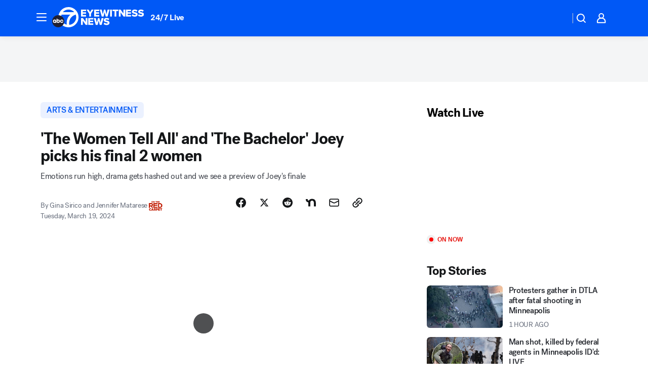

--- FILE ---
content_type: text/html; charset=utf-8
request_url: https://abc7.com/post/the-bachelor-joey-graziadei-recap-women-tell-all/14542402/?userab=abcn_du_cat_topic_feature_holdout-474*variant_b_redesign-1939%2Cabcn_popular_reads_exp-497*variant_a_control-2076%2Cabcn_ad_cadence-481*control-a-1962%2Cabcn_news_for_you_exp-496*variant_b_test-2075%2Cotv_web_content_rec-445*variant_c_trending-1851
body_size: 86599
content:

        <!DOCTYPE html>
        <html lang="en" lang="en">
            <head>
                <!-- ABCOTV | b3e0518ee011 | 6460 | c7ad1229842b37beeefce94a5c6a302e7cabb680 | abc7.com | Sun, 25 Jan 2026 02:00:06 GMT -->
                <meta charSet="utf-8" />
                <meta name="viewport" content="initial-scale=1.0, maximum-scale=3.0, user-scalable=yes" />
                <meta http-equiv="x-ua-compatible" content="IE=edge,chrome=1" />
                <meta property="og:locale" content="en_US" />
                <link href="https://cdn.abcotvs.net/abcotv" rel="preconnect" crossorigin />
                
                <link data-react-helmet="true" rel="alternate" hreflang="en" href="https://abc7.com/post/the-bachelor-joey-graziadei-recap-women-tell-all/14542402/"/><link data-react-helmet="true" rel="shortcut icon" href="https://cdn.abcotvs.net/abcotv/assets/news/kabc/images/logos/favicon.ico"/><link data-react-helmet="true" rel="manifest" href="/manifest.json"/><link data-react-helmet="true" rel="alternate" href="//abc7.com/feed/" title="ABC7 Los Angeles RSS" type="application/rss+xml"/><link data-react-helmet="true" rel="alternate" href="android-app://com.abclocal.kabc.news/http/abc7.com/story/14542402"/><link data-react-helmet="true" rel="canonical" href="https://abc7.com/post/the-bachelor-joey-graziadei-recap-women-tell-all/14542402/"/><link data-react-helmet="true" rel="amphtml" href="https://abc7.com/amp/post/the-bachelor-joey-graziadei-recap-women-tell-all/14542402/"/><link data-react-helmet="true" href="//assets-cdn.abcotvs.net/abcotv/c7ad1229842b-release-01-21-2026.7/client/abcotv/css/fusion-e0255c37.css" rel="stylesheet"/><link data-react-helmet="true" href="//assets-cdn.abcotvs.net/abcotv/c7ad1229842b-release-01-21-2026.7/client/abcotv/css/7987-3f6c1b98.css" rel="stylesheet"/><link data-react-helmet="true" href="//assets-cdn.abcotvs.net/abcotv/c7ad1229842b-release-01-21-2026.7/client/abcotv/css/abcotv-fecb128a.css" rel="stylesheet"/><link data-react-helmet="true" href="//assets-cdn.abcotvs.net/abcotv/c7ad1229842b-release-01-21-2026.7/client/abcotv/css/4037-607b0835.css" rel="stylesheet"/><link data-react-helmet="true" href="//assets-cdn.abcotvs.net/abcotv/c7ad1229842b-release-01-21-2026.7/client/abcotv/css/1058-c22ddca8.css" rel="stylesheet"/><link data-react-helmet="true" href="//assets-cdn.abcotvs.net/abcotv/c7ad1229842b-release-01-21-2026.7/client/abcotv/css/prism-story-104d8b6f.css" rel="stylesheet"/>
                <script>
                    window.__dataLayer = {"helpersEnabled":true,"page":{},"pzn":{},"site":{"device":"desktop","portal":"news"},"visitor":{}},
                        consentToken = window.localStorage.getItem('consentToken');

                    if (consentToken) {
                        console.log('consentToken', JSON.parse(consentToken))
                        window.__dataLayer.visitor = { consent : JSON.parse(consentToken) }; 
                    }
                </script>
                <script src="https://dcf.espn.com/TWDC-DTCI/prod/Bootstrap.js"></script>
                <link rel="preload" as="font" href="https://s.abcnews.com/assets/dtci/fonts/post-grotesk/PostGrotesk-Book.woff2" crossorigin>
<link rel="preload" as="font" href="https://s.abcnews.com/assets/dtci/fonts/post-grotesk/PostGrotesk-Bold.woff2" crossorigin>
<link rel="preload" as="font" href="https://s.abcnews.com/assets/dtci/fonts/post-grotesk/PostGrotesk-Medium.woff2" crossorigin>
<link rel="preload" as="font" href="https://s.abcnews.com/assets/dtci/fonts/klim/tiempos/TiemposText-Regular.woff2" crossorigin>
                <script src="//assets-cdn.abcotvs.net/abcotv/c7ad1229842b-release-01-21-2026.7/client/abcotv/runtime-2dcc63f6.js" defer></script><script src="//assets-cdn.abcotvs.net/abcotv/c7ad1229842b-release-01-21-2026.7/client/abcotv/7987-983f74cb.js" defer></script><script src="//assets-cdn.abcotvs.net/abcotv/c7ad1229842b-release-01-21-2026.7/client/abcotv/507-c7ed365d.js" defer></script><script src="//assets-cdn.abcotvs.net/abcotv/c7ad1229842b-release-01-21-2026.7/client/abcotv/502-c12b28bb.js" defer></script><script src="//assets-cdn.abcotvs.net/abcotv/c7ad1229842b-release-01-21-2026.7/client/abcotv/2561-2bebf93f.js" defer></script><script src="//assets-cdn.abcotvs.net/abcotv/c7ad1229842b-release-01-21-2026.7/client/abcotv/8494-c13544f0.js" defer></script><script src="//assets-cdn.abcotvs.net/abcotv/c7ad1229842b-release-01-21-2026.7/client/abcotv/4037-0a28bbfa.js" defer></script><script src="//assets-cdn.abcotvs.net/abcotv/c7ad1229842b-release-01-21-2026.7/client/abcotv/8317-87b2f9ed.js" defer></script><script src="//assets-cdn.abcotvs.net/abcotv/c7ad1229842b-release-01-21-2026.7/client/abcotv/1361-6dff86b9.js" defer></script><script src="//assets-cdn.abcotvs.net/abcotv/c7ad1229842b-release-01-21-2026.7/client/abcotv/8115-0ce0b856.js" defer></script><script src="//assets-cdn.abcotvs.net/abcotv/c7ad1229842b-release-01-21-2026.7/client/abcotv/9156-a35e6727.js" defer></script><script src="//assets-cdn.abcotvs.net/abcotv/c7ad1229842b-release-01-21-2026.7/client/abcotv/1837-08f5fc38.js" defer></script><script src="//assets-cdn.abcotvs.net/abcotv/c7ad1229842b-release-01-21-2026.7/client/abcotv/3167-3be5aec3.js" defer></script><script src="//assets-cdn.abcotvs.net/abcotv/c7ad1229842b-release-01-21-2026.7/client/abcotv/8561-ef2ea49e.js" defer></script><script src="//assets-cdn.abcotvs.net/abcotv/c7ad1229842b-release-01-21-2026.7/client/abcotv/1058-42fc71e2.js" defer></script>
                <link rel="prefetch" href="//assets-cdn.abcotvs.net/abcotv/c7ad1229842b-release-01-21-2026.7/client/abcotv/_manifest.js" as="script" /><link rel="prefetch" href="//assets-cdn.abcotvs.net/abcotv/c7ad1229842b-release-01-21-2026.7/client/abcotv/abcotv-ce2739af.js" as="script" />
<link rel="prefetch" href="//assets-cdn.abcotvs.net/abcotv/c7ad1229842b-release-01-21-2026.7/client/abcotv/prism-story-1615e687.js" as="script" />
                <title data-react-helmet="true">&#x27;The Women Tell All&#x27; and Joey picks his final 2 women on &#x27;The Bachelor&#x27; - ABC7 Los Angeles</title>
                <meta data-react-helmet="true" name="description" content="&quot;The Women Tell All&quot; is always an intense episode, but we also had the conclusion of the Fantasy Suite dates to find out Joey&#x27;s final two."/><meta data-react-helmet="true" name="keywords" content="the bachelor, joey graziadei, recap, the women tell all, episode 9, kelsey, leslie, bachelorettes, contestants, lea, jesse palmer, bachelor joey, bachelor mansion, daisy, rachel, dates, dating, abc, 14542402"/><meta data-react-helmet="true" name="tags" content="the-bachelor,bachelor,jesse-palmer,ABC-Primetime,synergy,cominguproses"/><meta data-react-helmet="true" name="apple-itunes-app" content="app-id=405387506, affiliate-data=ct=kabc-smart-banner&amp;pt=302756, app-argument=https://abc7.com/story/14542402"/><meta data-react-helmet="true" property="fb:app_id" content="1422894341291785"/><meta data-react-helmet="true" property="fb:pages" content="38245492451"/><meta data-react-helmet="true" property="og:site_name" content="ABC7 Los Angeles"/><meta data-react-helmet="true" property="og:url" content="https://abc7.com/post/the-bachelor-joey-graziadei-recap-women-tell-all/14542402/"/><meta data-react-helmet="true" property="og:title" content="&#x27;The Women Tell All&#x27; and &#x27;The Bachelor&#x27; Joey picks his final 2 women"/><meta data-react-helmet="true" property="og:description" content="&quot;The Women Tell All&quot; is always an intense episode, but we also had the conclusion of the Fantasy Suite dates to get through so we could find out who would be Joey&#x27;s final two."/><meta data-react-helmet="true" property="og:image" content="https://cdn.abcotvs.com/dip/images/14542784_031824-wabc-twta-bachelor-img.jpg?w=1600"/><meta data-react-helmet="true" property="og:type" content="article"/><meta data-react-helmet="true" name="twitter:site" content="@abc7"/><meta data-react-helmet="true" name="twitter:creator" content="@abc7"/><meta data-react-helmet="true" name="twitter:url" content="https://abc7.com/post/the-bachelor-joey-graziadei-recap-women-tell-all/14542402/"/><meta data-react-helmet="true" name="twitter:title" content="&#x27;The Women Tell All&#x27; and &#x27;The Bachelor&#x27; Joey picks his final 2 women"/><meta data-react-helmet="true" name="twitter:description" content="&quot;The Women Tell All&quot; is always an intense episode, but we also had the conclusion of the Fantasy Suite dates to get through so we could find out who would be Joey&#x27;s final two."/><meta data-react-helmet="true" name="twitter:card" content="summary_large_image"/><meta data-react-helmet="true" name="twitter:image" content="https://cdn.abcotvs.com/dip/images/14542784_031824-wabc-twta-bachelor-img.jpg?w=1600"/><meta data-react-helmet="true" name="twitter:app:name:iphone" content="kabc"/><meta data-react-helmet="true" name="twitter:app:id:iphone" content="405387506"/><meta data-react-helmet="true" name="twitter:app:name:googleplay" content="kabc"/><meta data-react-helmet="true" name="twitter:app:id:googleplay" content="com.abclocal.kabc.news"/><meta data-react-helmet="true" property="article:published_time" content="2024-03-19T02:57:00Z"/><meta data-react-helmet="true" property="article:modified_time" content="2024-03-19T15:22:54Z"/><meta data-react-helmet="true" property="article:section" content="entertainment"/><meta data-react-helmet="true" name="title" content="&#x27;The Women Tell All&#x27; and &#x27;The Bachelor&#x27; Joey picks his final 2 women"/><meta data-react-helmet="true" name="medium" content="website"/><meta data-react-helmet="true" name="robots" content="max-image-preview:large"/>
                <script data-react-helmet="true" src="https://scripts.webcontentassessor.com/scripts/fea4ac1291b1ab4b9e08331b030dbfca29ba761aae7f184704ffd867755688c0"></script><script data-react-helmet="true" type="application/ld+json">{"@context":"http://schema.org/","@type":"NewsArticle","mainEntityOfPage":{"@id":"https://abc7.com/post/the-bachelor-joey-graziadei-recap-women-tell-all/14542402/","@type":"WebPage"},"about":[{"name":" ARTS & ENTERTAINMENT","@type":"Thing"}],"author":[{"name":"Gina Sirico and Jennifer Matarese","@type":"Person"}],"dateline":"LOS ANGELES","dateModified":"2024-03-19T15:22:54.000Z","datePublished":"2024-03-19T15:22:57.000Z","description":"Emotions run high, drama gets hashed out and we see a preview of Joey's finale ","headline":"'The Women Tell All' and 'The Bachelor' Joey picks his final 2 women","mentions":[{"name":" ARTS & ENTERTAINMENT","@type":"Thing"},{"name":" THE BACHELOR","@type":"Thing"},{"name":" BACHELOR","@type":"Thing"},{"name":" JESSE PALMER","@type":"Thing"},{"name":" ABC PRIMETIME","@type":"Thing"},{"name":" COMINGUPROSES","@type":"Thing"}],"publisher":{"name":"","logo":{"url":"","width":0,"height":0,"@type":"ImageObject"},"@type":"Organization"}}</script>
                
                <script data-rum-type="legacy" data-rum-pct="100">(() => {function gc(n){n=document.cookie.match("(^|;) ?"+n+"=([^;]*)(;|$)");return n?n[2]:null}function sc(n){document.cookie=n}function smpl(n){n/=100;return!!n&&Math.random()<=n}var _nr=!1,_nrCookie=gc("_nr");null!==_nrCookie?"1"===_nrCookie&&(_nr=!0):smpl(100)?(_nr=!0,sc("_nr=1; path=/")):(_nr=!1,sc("_nr=0; path=/"));_nr && (() => {;window.NREUM||(NREUM={});NREUM.init={distributed_tracing:{enabled:true},privacy:{cookies_enabled:true},ajax:{deny_list:["bam.nr-data.net"]}};;NREUM.info = {"beacon":"bam.nr-data.net","errorBeacon":"bam.nr-data.net","sa":1,"licenseKey":"5985ced6ff","applicationID":"367459870"};__nr_require=function(t,e,n){function r(n){if(!e[n]){var o=e[n]={exports:{}};t[n][0].call(o.exports,function(e){var o=t[n][1][e];return r(o||e)},o,o.exports)}return e[n].exports}if("function"==typeof __nr_require)return __nr_require;for(var o=0;o<n.length;o++)r(n[o]);return r}({1:[function(t,e,n){function r(t){try{s.console&&console.log(t)}catch(e){}}var o,i=t("ee"),a=t(31),s={};try{o=localStorage.getItem("__nr_flags").split(","),console&&"function"==typeof console.log&&(s.console=!0,o.indexOf("dev")!==-1&&(s.dev=!0),o.indexOf("nr_dev")!==-1&&(s.nrDev=!0))}catch(c){}s.nrDev&&i.on("internal-error",function(t){r(t.stack)}),s.dev&&i.on("fn-err",function(t,e,n){r(n.stack)}),s.dev&&(r("NR AGENT IN DEVELOPMENT MODE"),r("flags: "+a(s,function(t,e){return t}).join(", ")))},{}],2:[function(t,e,n){function r(t,e,n,r,s){try{l?l-=1:o(s||new UncaughtException(t,e,n),!0)}catch(f){try{i("ierr",[f,c.now(),!0])}catch(d){}}return"function"==typeof u&&u.apply(this,a(arguments))}function UncaughtException(t,e,n){this.message=t||"Uncaught error with no additional information",this.sourceURL=e,this.line=n}function o(t,e){var n=e?null:c.now();i("err",[t,n])}var i=t("handle"),a=t(32),s=t("ee"),c=t("loader"),f=t("gos"),u=window.onerror,d=!1,p="nr@seenError";if(!c.disabled){var l=0;c.features.err=!0,t(1),window.onerror=r;try{throw new Error}catch(h){"stack"in h&&(t(14),t(13),"addEventListener"in window&&t(7),c.xhrWrappable&&t(15),d=!0)}s.on("fn-start",function(t,e,n){d&&(l+=1)}),s.on("fn-err",function(t,e,n){d&&!n[p]&&(f(n,p,function(){return!0}),this.thrown=!0,o(n))}),s.on("fn-end",function(){d&&!this.thrown&&l>0&&(l-=1)}),s.on("internal-error",function(t){i("ierr",[t,c.now(),!0])})}},{}],3:[function(t,e,n){var r=t("loader");r.disabled||(r.features.ins=!0)},{}],4:[function(t,e,n){function r(){U++,L=g.hash,this[u]=y.now()}function o(){U--,g.hash!==L&&i(0,!0);var t=y.now();this[h]=~~this[h]+t-this[u],this[d]=t}function i(t,e){E.emit("newURL",[""+g,e])}function a(t,e){t.on(e,function(){this[e]=y.now()})}var s="-start",c="-end",f="-body",u="fn"+s,d="fn"+c,p="cb"+s,l="cb"+c,h="jsTime",m="fetch",v="addEventListener",w=window,g=w.location,y=t("loader");if(w[v]&&y.xhrWrappable&&!y.disabled){var x=t(11),b=t(12),E=t(9),R=t(7),O=t(14),T=t(8),S=t(15),P=t(10),M=t("ee"),C=M.get("tracer"),N=t(23);t(17),y.features.spa=!0;var L,U=0;M.on(u,r),b.on(p,r),P.on(p,r),M.on(d,o),b.on(l,o),P.on(l,o),M.buffer([u,d,"xhr-resolved"]),R.buffer([u]),O.buffer(["setTimeout"+c,"clearTimeout"+s,u]),S.buffer([u,"new-xhr","send-xhr"+s]),T.buffer([m+s,m+"-done",m+f+s,m+f+c]),E.buffer(["newURL"]),x.buffer([u]),b.buffer(["propagate",p,l,"executor-err","resolve"+s]),C.buffer([u,"no-"+u]),P.buffer(["new-jsonp","cb-start","jsonp-error","jsonp-end"]),a(T,m+s),a(T,m+"-done"),a(P,"new-jsonp"),a(P,"jsonp-end"),a(P,"cb-start"),E.on("pushState-end",i),E.on("replaceState-end",i),w[v]("hashchange",i,N(!0)),w[v]("load",i,N(!0)),w[v]("popstate",function(){i(0,U>1)},N(!0))}},{}],5:[function(t,e,n){function r(){var t=new PerformanceObserver(function(t,e){var n=t.getEntries();s(v,[n])});try{t.observe({entryTypes:["resource"]})}catch(e){}}function o(t){if(s(v,[window.performance.getEntriesByType(w)]),window.performance["c"+p])try{window.performance[h](m,o,!1)}catch(t){}else try{window.performance[h]("webkit"+m,o,!1)}catch(t){}}function i(t){}if(window.performance&&window.performance.timing&&window.performance.getEntriesByType){var a=t("ee"),s=t("handle"),c=t(14),f=t(13),u=t(6),d=t(23),p="learResourceTimings",l="addEventListener",h="removeEventListener",m="resourcetimingbufferfull",v="bstResource",w="resource",g="-start",y="-end",x="fn"+g,b="fn"+y,E="bstTimer",R="pushState",O=t("loader");if(!O.disabled){O.features.stn=!0,t(9),"addEventListener"in window&&t(7);var T=NREUM.o.EV;a.on(x,function(t,e){var n=t[0];n instanceof T&&(this.bstStart=O.now())}),a.on(b,function(t,e){var n=t[0];n instanceof T&&s("bst",[n,e,this.bstStart,O.now()])}),c.on(x,function(t,e,n){this.bstStart=O.now(),this.bstType=n}),c.on(b,function(t,e){s(E,[e,this.bstStart,O.now(),this.bstType])}),f.on(x,function(){this.bstStart=O.now()}),f.on(b,function(t,e){s(E,[e,this.bstStart,O.now(),"requestAnimationFrame"])}),a.on(R+g,function(t){this.time=O.now(),this.startPath=location.pathname+location.hash}),a.on(R+y,function(t){s("bstHist",[location.pathname+location.hash,this.startPath,this.time])}),u()?(s(v,[window.performance.getEntriesByType("resource")]),r()):l in window.performance&&(window.performance["c"+p]?window.performance[l](m,o,d(!1)):window.performance[l]("webkit"+m,o,d(!1))),document[l]("scroll",i,d(!1)),document[l]("keypress",i,d(!1)),document[l]("click",i,d(!1))}}},{}],6:[function(t,e,n){e.exports=function(){return"PerformanceObserver"in window&&"function"==typeof window.PerformanceObserver}},{}],7:[function(t,e,n){function r(t){for(var e=t;e&&!e.hasOwnProperty(u);)e=Object.getPrototypeOf(e);e&&o(e)}function o(t){s.inPlace(t,[u,d],"-",i)}function i(t,e){return t[1]}var a=t("ee").get("events"),s=t("wrap-function")(a,!0),c=t("gos"),f=XMLHttpRequest,u="addEventListener",d="removeEventListener";e.exports=a,"getPrototypeOf"in Object?(r(document),r(window),r(f.prototype)):f.prototype.hasOwnProperty(u)&&(o(window),o(f.prototype)),a.on(u+"-start",function(t,e){var n=t[1];if(null!==n&&("function"==typeof n||"object"==typeof n)){var r=c(n,"nr@wrapped",function(){function t(){if("function"==typeof n.handleEvent)return n.handleEvent.apply(n,arguments)}var e={object:t,"function":n}[typeof n];return e?s(e,"fn-",null,e.name||"anonymous"):n});this.wrapped=t[1]=r}}),a.on(d+"-start",function(t){t[1]=this.wrapped||t[1]})},{}],8:[function(t,e,n){function r(t,e,n){var r=t[e];"function"==typeof r&&(t[e]=function(){var t=i(arguments),e={};o.emit(n+"before-start",[t],e);var a;e[m]&&e[m].dt&&(a=e[m].dt);var s=r.apply(this,t);return o.emit(n+"start",[t,a],s),s.then(function(t){return o.emit(n+"end",[null,t],s),t},function(t){throw o.emit(n+"end",[t],s),t})})}var o=t("ee").get("fetch"),i=t(32),a=t(31);e.exports=o;var s=window,c="fetch-",f=c+"body-",u=["arrayBuffer","blob","json","text","formData"],d=s.Request,p=s.Response,l=s.fetch,h="prototype",m="nr@context";d&&p&&l&&(a(u,function(t,e){r(d[h],e,f),r(p[h],e,f)}),r(s,"fetch",c),o.on(c+"end",function(t,e){var n=this;if(e){var r=e.headers.get("content-length");null!==r&&(n.rxSize=r),o.emit(c+"done",[null,e],n)}else o.emit(c+"done",[t],n)}))},{}],9:[function(t,e,n){var r=t("ee").get("history"),o=t("wrap-function")(r);e.exports=r;var i=window.history&&window.history.constructor&&window.history.constructor.prototype,a=window.history;i&&i.pushState&&i.replaceState&&(a=i),o.inPlace(a,["pushState","replaceState"],"-")},{}],10:[function(t,e,n){function r(t){function e(){f.emit("jsonp-end",[],l),t.removeEventListener("load",e,c(!1)),t.removeEventListener("error",n,c(!1))}function n(){f.emit("jsonp-error",[],l),f.emit("jsonp-end",[],l),t.removeEventListener("load",e,c(!1)),t.removeEventListener("error",n,c(!1))}var r=t&&"string"==typeof t.nodeName&&"script"===t.nodeName.toLowerCase();if(r){var o="function"==typeof t.addEventListener;if(o){var a=i(t.src);if(a){var d=s(a),p="function"==typeof d.parent[d.key];if(p){var l={};u.inPlace(d.parent,[d.key],"cb-",l),t.addEventListener("load",e,c(!1)),t.addEventListener("error",n,c(!1)),f.emit("new-jsonp",[t.src],l)}}}}}function o(){return"addEventListener"in window}function i(t){var e=t.match(d);return e?e[1]:null}function a(t,e){var n=t.match(l),r=n[1],o=n[3];return o?a(o,e[r]):e[r]}function s(t){var e=t.match(p);return e&&e.length>=3?{key:e[2],parent:a(e[1],window)}:{key:t,parent:window}}var c=t(23),f=t("ee").get("jsonp"),u=t("wrap-function")(f);if(e.exports=f,o()){var d=/[?&](?:callback|cb)=([^&#]+)/,p=/(.*).([^.]+)/,l=/^(w+)(.|$)(.*)$/,h=["appendChild","insertBefore","replaceChild"];Node&&Node.prototype&&Node.prototype.appendChild?u.inPlace(Node.prototype,h,"dom-"):(u.inPlace(HTMLElement.prototype,h,"dom-"),u.inPlace(HTMLHeadElement.prototype,h,"dom-"),u.inPlace(HTMLBodyElement.prototype,h,"dom-")),f.on("dom-start",function(t){r(t[0])})}},{}],11:[function(t,e,n){var r=t("ee").get("mutation"),o=t("wrap-function")(r),i=NREUM.o.MO;e.exports=r,i&&(window.MutationObserver=function(t){return this instanceof i?new i(o(t,"fn-")):i.apply(this,arguments)},MutationObserver.prototype=i.prototype)},{}],12:[function(t,e,n){function r(t){var e=i.context(),n=s(t,"executor-",e,null,!1),r=new f(n);return i.context(r).getCtx=function(){return e},r}var o=t("wrap-function"),i=t("ee").get("promise"),a=t("ee").getOrSetContext,s=o(i),c=t(31),f=NREUM.o.PR;e.exports=i,f&&(window.Promise=r,["all","race"].forEach(function(t){var e=f[t];f[t]=function(n){function r(t){return function(){i.emit("propagate",[null,!o],a,!1,!1),o=o||!t}}var o=!1;c(n,function(e,n){Promise.resolve(n).then(r("all"===t),r(!1))});var a=e.apply(f,arguments),s=f.resolve(a);return s}}),["resolve","reject"].forEach(function(t){var e=f[t];f[t]=function(t){var n=e.apply(f,arguments);return t!==n&&i.emit("propagate",[t,!0],n,!1,!1),n}}),f.prototype["catch"]=function(t){return this.then(null,t)},f.prototype=Object.create(f.prototype,{constructor:{value:r}}),c(Object.getOwnPropertyNames(f),function(t,e){try{r[e]=f[e]}catch(n){}}),o.wrapInPlace(f.prototype,"then",function(t){return function(){var e=this,n=o.argsToArray.apply(this,arguments),r=a(e);r.promise=e,n[0]=s(n[0],"cb-",r,null,!1),n[1]=s(n[1],"cb-",r,null,!1);var c=t.apply(this,n);return r.nextPromise=c,i.emit("propagate",[e,!0],c,!1,!1),c}}),i.on("executor-start",function(t){t[0]=s(t[0],"resolve-",this,null,!1),t[1]=s(t[1],"resolve-",this,null,!1)}),i.on("executor-err",function(t,e,n){t[1](n)}),i.on("cb-end",function(t,e,n){i.emit("propagate",[n,!0],this.nextPromise,!1,!1)}),i.on("propagate",function(t,e,n){this.getCtx&&!e||(this.getCtx=function(){if(t instanceof Promise)var e=i.context(t);return e&&e.getCtx?e.getCtx():this})}),r.toString=function(){return""+f})},{}],13:[function(t,e,n){var r=t("ee").get("raf"),o=t("wrap-function")(r),i="equestAnimationFrame";e.exports=r,o.inPlace(window,["r"+i,"mozR"+i,"webkitR"+i,"msR"+i],"raf-"),r.on("raf-start",function(t){t[0]=o(t[0],"fn-")})},{}],14:[function(t,e,n){function r(t,e,n){t[0]=a(t[0],"fn-",null,n)}function o(t,e,n){this.method=n,this.timerDuration=isNaN(t[1])?0:+t[1],t[0]=a(t[0],"fn-",this,n)}var i=t("ee").get("timer"),a=t("wrap-function")(i),s="setTimeout",c="setInterval",f="clearTimeout",u="-start",d="-";e.exports=i,a.inPlace(window,[s,"setImmediate"],s+d),a.inPlace(window,[c],c+d),a.inPlace(window,[f,"clearImmediate"],f+d),i.on(c+u,r),i.on(s+u,o)},{}],15:[function(t,e,n){function r(t,e){d.inPlace(e,["onreadystatechange"],"fn-",s)}function o(){var t=this,e=u.context(t);t.readyState>3&&!e.resolved&&(e.resolved=!0,u.emit("xhr-resolved",[],t)),d.inPlace(t,y,"fn-",s)}function i(t){x.push(t),m&&(E?E.then(a):w?w(a):(R=-R,O.data=R))}function a(){for(var t=0;t<x.length;t++)r([],x[t]);x.length&&(x=[])}function s(t,e){return e}function c(t,e){for(var n in t)e[n]=t[n];return e}t(7);var f=t("ee"),u=f.get("xhr"),d=t("wrap-function")(u),p=t(23),l=NREUM.o,h=l.XHR,m=l.MO,v=l.PR,w=l.SI,g="readystatechange",y=["onload","onerror","onabort","onloadstart","onloadend","onprogress","ontimeout"],x=[];e.exports=u;var b=window.XMLHttpRequest=function(t){var e=new h(t);try{u.emit("new-xhr",[e],e),e.addEventListener(g,o,p(!1))}catch(n){try{u.emit("internal-error",[n])}catch(r){}}return e};if(c(h,b),b.prototype=h.prototype,d.inPlace(b.prototype,["open","send"],"-xhr-",s),u.on("send-xhr-start",function(t,e){r(t,e),i(e)}),u.on("open-xhr-start",r),m){var E=v&&v.resolve();if(!w&&!v){var R=1,O=document.createTextNode(R);new m(a).observe(O,{characterData:!0})}}else f.on("fn-end",function(t){t[0]&&t[0].type===g||a()})},{}],16:[function(t,e,n){function r(t){if(!s(t))return null;var e=window.NREUM;if(!e.loader_config)return null;var n=(e.loader_config.accountID||"").toString()||null,r=(e.loader_config.agentID||"").toString()||null,f=(e.loader_config.trustKey||"").toString()||null;if(!n||!r)return null;var h=l.generateSpanId(),m=l.generateTraceId(),v=Date.now(),w={spanId:h,traceId:m,timestamp:v};return(t.sameOrigin||c(t)&&p())&&(w.traceContextParentHeader=o(h,m),w.traceContextStateHeader=i(h,v,n,r,f)),(t.sameOrigin&&!u()||!t.sameOrigin&&c(t)&&d())&&(w.newrelicHeader=a(h,m,v,n,r,f)),w}function o(t,e){return"00-"+e+"-"+t+"-01"}function i(t,e,n,r,o){var i=0,a="",s=1,c="",f="";return o+"@nr="+i+"-"+s+"-"+n+"-"+r+"-"+t+"-"+a+"-"+c+"-"+f+"-"+e}function a(t,e,n,r,o,i){var a="btoa"in window&&"function"==typeof window.btoa;if(!a)return null;var s={v:[0,1],d:{ty:"Browser",ac:r,ap:o,id:t,tr:e,ti:n}};return i&&r!==i&&(s.d.tk=i),btoa(JSON.stringify(s))}function s(t){return f()&&c(t)}function c(t){var e=!1,n={};if("init"in NREUM&&"distributed_tracing"in NREUM.init&&(n=NREUM.init.distributed_tracing),t.sameOrigin)e=!0;else if(n.allowed_origins instanceof Array)for(var r=0;r<n.allowed_origins.length;r++){var o=h(n.allowed_origins[r]);if(t.hostname===o.hostname&&t.protocol===o.protocol&&t.port===o.port){e=!0;break}}return e}function f(){return"init"in NREUM&&"distributed_tracing"in NREUM.init&&!!NREUM.init.distributed_tracing.enabled}function u(){return"init"in NREUM&&"distributed_tracing"in NREUM.init&&!!NREUM.init.distributed_tracing.exclude_newrelic_header}function d(){return"init"in NREUM&&"distributed_tracing"in NREUM.init&&NREUM.init.distributed_tracing.cors_use_newrelic_header!==!1}function p(){return"init"in NREUM&&"distributed_tracing"in NREUM.init&&!!NREUM.init.distributed_tracing.cors_use_tracecontext_headers}var l=t(28),h=t(18);e.exports={generateTracePayload:r,shouldGenerateTrace:s}},{}],17:[function(t,e,n){function r(t){var e=this.params,n=this.metrics;if(!this.ended){this.ended=!0;for(var r=0;r<p;r++)t.removeEventListener(d[r],this.listener,!1);return e.protocol&&"data"===e.protocol?void g("Ajax/DataUrl/Excluded"):void(e.aborted||(n.duration=a.now()-this.startTime,this.loadCaptureCalled||4!==t.readyState?null==e.status&&(e.status=0):i(this,t),n.cbTime=this.cbTime,s("xhr",[e,n,this.startTime,this.endTime,"xhr"],this)))}}function o(t,e){var n=c(e),r=t.params;r.hostname=n.hostname,r.port=n.port,r.protocol=n.protocol,r.host=n.hostname+":"+n.port,r.pathname=n.pathname,t.parsedOrigin=n,t.sameOrigin=n.sameOrigin}function i(t,e){t.params.status=e.status;var n=v(e,t.lastSize);if(n&&(t.metrics.rxSize=n),t.sameOrigin){var r=e.getResponseHeader("X-NewRelic-App-Data");r&&(t.params.cat=r.split(", ").pop())}t.loadCaptureCalled=!0}var a=t("loader");if(a.xhrWrappable&&!a.disabled){var s=t("handle"),c=t(18),f=t(16).generateTracePayload,u=t("ee"),d=["load","error","abort","timeout"],p=d.length,l=t("id"),h=t(24),m=t(22),v=t(19),w=t(23),g=t(25).recordSupportability,y=NREUM.o.REQ,x=window.XMLHttpRequest;a.features.xhr=!0,t(15),t(8),u.on("new-xhr",function(t){var e=this;e.totalCbs=0,e.called=0,e.cbTime=0,e.end=r,e.ended=!1,e.xhrGuids={},e.lastSize=null,e.loadCaptureCalled=!1,e.params=this.params||{},e.metrics=this.metrics||{},t.addEventListener("load",function(n){i(e,t)},w(!1)),h&&(h>34||h<10)||t.addEventListener("progress",function(t){e.lastSize=t.loaded},w(!1))}),u.on("open-xhr-start",function(t){this.params={method:t[0]},o(this,t[1]),this.metrics={}}),u.on("open-xhr-end",function(t,e){"loader_config"in NREUM&&"xpid"in NREUM.loader_config&&this.sameOrigin&&e.setRequestHeader("X-NewRelic-ID",NREUM.loader_config.xpid);var n=f(this.parsedOrigin);if(n){var r=!1;n.newrelicHeader&&(e.setRequestHeader("newrelic",n.newrelicHeader),r=!0),n.traceContextParentHeader&&(e.setRequestHeader("traceparent",n.traceContextParentHeader),n.traceContextStateHeader&&e.setRequestHeader("tracestate",n.traceContextStateHeader),r=!0),r&&(this.dt=n)}}),u.on("send-xhr-start",function(t,e){var n=this.metrics,r=t[0],o=this;if(n&&r){var i=m(r);i&&(n.txSize=i)}this.startTime=a.now(),this.listener=function(t){try{"abort"!==t.type||o.loadCaptureCalled||(o.params.aborted=!0),("load"!==t.type||o.called===o.totalCbs&&(o.onloadCalled||"function"!=typeof e.onload))&&o.end(e)}catch(n){try{u.emit("internal-error",[n])}catch(r){}}};for(var s=0;s<p;s++)e.addEventListener(d[s],this.listener,w(!1))}),u.on("xhr-cb-time",function(t,e,n){this.cbTime+=t,e?this.onloadCalled=!0:this.called+=1,this.called!==this.totalCbs||!this.onloadCalled&&"function"==typeof n.onload||this.end(n)}),u.on("xhr-load-added",function(t,e){var n=""+l(t)+!!e;this.xhrGuids&&!this.xhrGuids[n]&&(this.xhrGuids[n]=!0,this.totalCbs+=1)}),u.on("xhr-load-removed",function(t,e){var n=""+l(t)+!!e;this.xhrGuids&&this.xhrGuids[n]&&(delete this.xhrGuids[n],this.totalCbs-=1)}),u.on("xhr-resolved",function(){this.endTime=a.now()}),u.on("addEventListener-end",function(t,e){e instanceof x&&"load"===t[0]&&u.emit("xhr-load-added",[t[1],t[2]],e)}),u.on("removeEventListener-end",function(t,e){e instanceof x&&"load"===t[0]&&u.emit("xhr-load-removed",[t[1],t[2]],e)}),u.on("fn-start",function(t,e,n){e instanceof x&&("onload"===n&&(this.onload=!0),("load"===(t[0]&&t[0].type)||this.onload)&&(this.xhrCbStart=a.now()))}),u.on("fn-end",function(t,e){this.xhrCbStart&&u.emit("xhr-cb-time",[a.now()-this.xhrCbStart,this.onload,e],e)}),u.on("fetch-before-start",function(t){function e(t,e){var n=!1;return e.newrelicHeader&&(t.set("newrelic",e.newrelicHeader),n=!0),e.traceContextParentHeader&&(t.set("traceparent",e.traceContextParentHeader),e.traceContextStateHeader&&t.set("tracestate",e.traceContextStateHeader),n=!0),n}var n,r=t[1]||{};"string"==typeof t[0]?n=t[0]:t[0]&&t[0].url?n=t[0].url:window.URL&&t[0]&&t[0]instanceof URL&&(n=t[0].href),n&&(this.parsedOrigin=c(n),this.sameOrigin=this.parsedOrigin.sameOrigin);var o=f(this.parsedOrigin);if(o&&(o.newrelicHeader||o.traceContextParentHeader))if("string"==typeof t[0]||window.URL&&t[0]&&t[0]instanceof URL){var i={};for(var a in r)i[a]=r[a];i.headers=new Headers(r.headers||{}),e(i.headers,o)&&(this.dt=o),t.length>1?t[1]=i:t.push(i)}else t[0]&&t[0].headers&&e(t[0].headers,o)&&(this.dt=o)}),u.on("fetch-start",function(t,e){this.params={},this.metrics={},this.startTime=a.now(),this.dt=e,t.length>=1&&(this.target=t[0]),t.length>=2&&(this.opts=t[1]);var n,r=this.opts||{},i=this.target;if("string"==typeof i?n=i:"object"==typeof i&&i instanceof y?n=i.url:window.URL&&"object"==typeof i&&i instanceof URL&&(n=i.href),o(this,n),"data"!==this.params.protocol){var s=(""+(i&&i instanceof y&&i.method||r.method||"GET")).toUpperCase();this.params.method=s,this.txSize=m(r.body)||0}}),u.on("fetch-done",function(t,e){if(this.endTime=a.now(),this.params||(this.params={}),"data"===this.params.protocol)return void g("Ajax/DataUrl/Excluded");this.params.status=e?e.status:0;var n;"string"==typeof this.rxSize&&this.rxSize.length>0&&(n=+this.rxSize);var r={txSize:this.txSize,rxSize:n,duration:a.now()-this.startTime};s("xhr",[this.params,r,this.startTime,this.endTime,"fetch"],this)})}},{}],18:[function(t,e,n){var r={};e.exports=function(t){if(t in r)return r[t];if(0===(t||"").indexOf("data:"))return{protocol:"data"};var e=document.createElement("a"),n=window.location,o={};e.href=t,o.port=e.port;var i=e.href.split("://");!o.port&&i[1]&&(o.port=i[1].split("/")[0].split("@").pop().split(":")[1]),o.port&&"0"!==o.port||(o.port="https"===i[0]?"443":"80"),o.hostname=e.hostname||n.hostname,o.pathname=e.pathname,o.protocol=i[0],"/"!==o.pathname.charAt(0)&&(o.pathname="/"+o.pathname);var a=!e.protocol||":"===e.protocol||e.protocol===n.protocol,s=e.hostname===document.domain&&e.port===n.port;return o.sameOrigin=a&&(!e.hostname||s),"/"===o.pathname&&(r[t]=o),o}},{}],19:[function(t,e,n){function r(t,e){var n=t.responseType;return"json"===n&&null!==e?e:"arraybuffer"===n||"blob"===n||"json"===n?o(t.response):"text"===n||""===n||void 0===n?o(t.responseText):void 0}var o=t(22);e.exports=r},{}],20:[function(t,e,n){function r(){}function o(t,e,n,r){return function(){return u.recordSupportability("API/"+e+"/called"),i(t+e,[f.now()].concat(s(arguments)),n?null:this,r),n?void 0:this}}var i=t("handle"),a=t(31),s=t(32),c=t("ee").get("tracer"),f=t("loader"),u=t(25),d=NREUM;"undefined"==typeof window.newrelic&&(newrelic=d);var p=["setPageViewName","setCustomAttribute","setErrorHandler","finished","addToTrace","inlineHit","addRelease"],l="api-",h=l+"ixn-";a(p,function(t,e){d[e]=o(l,e,!0,"api")}),d.addPageAction=o(l,"addPageAction",!0),d.setCurrentRouteName=o(l,"routeName",!0),e.exports=newrelic,d.interaction=function(){return(new r).get()};var m=r.prototype={createTracer:function(t,e){var n={},r=this,o="function"==typeof e;return i(h+"tracer",[f.now(),t,n],r),function(){if(c.emit((o?"":"no-")+"fn-start",[f.now(),r,o],n),o)try{return e.apply(this,arguments)}catch(t){throw c.emit("fn-err",[arguments,this,t],n),t}finally{c.emit("fn-end",[f.now()],n)}}}};a("actionText,setName,setAttribute,save,ignore,onEnd,getContext,end,get".split(","),function(t,e){m[e]=o(h,e)}),newrelic.noticeError=function(t,e){"string"==typeof t&&(t=new Error(t)),u.recordSupportability("API/noticeError/called"),i("err",[t,f.now(),!1,e])}},{}],21:[function(t,e,n){function r(t){if(NREUM.init){for(var e=NREUM.init,n=t.split("."),r=0;r<n.length-1;r++)if(e=e[n[r]],"object"!=typeof e)return;return e=e[n[n.length-1]]}}e.exports={getConfiguration:r}},{}],22:[function(t,e,n){e.exports=function(t){if("string"==typeof t&&t.length)return t.length;if("object"==typeof t){if("undefined"!=typeof ArrayBuffer&&t instanceof ArrayBuffer&&t.byteLength)return t.byteLength;if("undefined"!=typeof Blob&&t instanceof Blob&&t.size)return t.size;if(!("undefined"!=typeof FormData&&t instanceof FormData))try{return JSON.stringify(t).length}catch(e){return}}}},{}],23:[function(t,e,n){var r=!1;try{var o=Object.defineProperty({},"passive",{get:function(){r=!0}});window.addEventListener("testPassive",null,o),window.removeEventListener("testPassive",null,o)}catch(i){}e.exports=function(t){return r?{passive:!0,capture:!!t}:!!t}},{}],24:[function(t,e,n){var r=0,o=navigator.userAgent.match(/Firefox[/s](d+.d+)/);o&&(r=+o[1]),e.exports=r},{}],25:[function(t,e,n){function r(t,e){var n=[a,t,{name:t},e];return i("storeMetric",n,null,"api"),n}function o(t,e){var n=[s,t,{name:t},e];return i("storeEventMetrics",n,null,"api"),n}var i=t("handle"),a="sm",s="cm";e.exports={constants:{SUPPORTABILITY_METRIC:a,CUSTOM_METRIC:s},recordSupportability:r,recordCustom:o}},{}],26:[function(t,e,n){function r(){return s.exists&&performance.now?Math.round(performance.now()):(i=Math.max((new Date).getTime(),i))-a}function o(){return i}var i=(new Date).getTime(),a=i,s=t(33);e.exports=r,e.exports.offset=a,e.exports.getLastTimestamp=o},{}],27:[function(t,e,n){function r(t,e){var n=t.getEntries();n.forEach(function(t){"first-paint"===t.name?l("timing",["fp",Math.floor(t.startTime)]):"first-contentful-paint"===t.name&&l("timing",["fcp",Math.floor(t.startTime)])})}function o(t,e){var n=t.getEntries();if(n.length>0){var r=n[n.length-1];if(f&&f<r.startTime)return;var o=[r],i=a({});i&&o.push(i),l("lcp",o)}}function i(t){t.getEntries().forEach(function(t){t.hadRecentInput||l("cls",[t])})}function a(t){var e=navigator.connection||navigator.mozConnection||navigator.webkitConnection;if(e)return e.type&&(t["net-type"]=e.type),e.effectiveType&&(t["net-etype"]=e.effectiveType),e.rtt&&(t["net-rtt"]=e.rtt),e.downlink&&(t["net-dlink"]=e.downlink),t}function s(t){if(t instanceof w&&!y){var e=Math.round(t.timeStamp),n={type:t.type};a(n),e<=h.now()?n.fid=h.now()-e:e>h.offset&&e<=Date.now()?(e-=h.offset,n.fid=h.now()-e):e=h.now(),y=!0,l("timing",["fi",e,n])}}function c(t){"hidden"===t&&(f=h.now(),l("pageHide",[f]))}if(!("init"in NREUM&&"page_view_timing"in NREUM.init&&"enabled"in NREUM.init.page_view_timing&&NREUM.init.page_view_timing.enabled===!1)){var f,u,d,p,l=t("handle"),h=t("loader"),m=t(30),v=t(23),w=NREUM.o.EV;if("PerformanceObserver"in window&&"function"==typeof window.PerformanceObserver){u=new PerformanceObserver(r);try{u.observe({entryTypes:["paint"]})}catch(g){}d=new PerformanceObserver(o);try{d.observe({entryTypes:["largest-contentful-paint"]})}catch(g){}p=new PerformanceObserver(i);try{p.observe({type:"layout-shift",buffered:!0})}catch(g){}}if("addEventListener"in document){var y=!1,x=["click","keydown","mousedown","pointerdown","touchstart"];x.forEach(function(t){document.addEventListener(t,s,v(!1))})}m(c)}},{}],28:[function(t,e,n){function r(){function t(){return e?15&e[n++]:16*Math.random()|0}var e=null,n=0,r=window.crypto||window.msCrypto;r&&r.getRandomValues&&(e=r.getRandomValues(new Uint8Array(31)));for(var o,i="xxxxxxxx-xxxx-4xxx-yxxx-xxxxxxxxxxxx",a="",s=0;s<i.length;s++)o=i[s],"x"===o?a+=t().toString(16):"y"===o?(o=3&t()|8,a+=o.toString(16)):a+=o;return a}function o(){return a(16)}function i(){return a(32)}function a(t){function e(){return n?15&n[r++]:16*Math.random()|0}var n=null,r=0,o=window.crypto||window.msCrypto;o&&o.getRandomValues&&Uint8Array&&(n=o.getRandomValues(new Uint8Array(t)));for(var i=[],a=0;a<t;a++)i.push(e().toString(16));return i.join("")}e.exports={generateUuid:r,generateSpanId:o,generateTraceId:i}},{}],29:[function(t,e,n){function r(t,e){if(!o)return!1;if(t!==o)return!1;if(!e)return!0;if(!i)return!1;for(var n=i.split("."),r=e.split("."),a=0;a<r.length;a++)if(r[a]!==n[a])return!1;return!0}var o=null,i=null,a=/Version\/(\S+)\s+Safari/;if(navigator.userAgent){var s=navigator.userAgent,c=s.match(a);c&&s.indexOf("Chrome")===-1&&s.indexOf("Chromium")===-1&&(o="Safari",i=c[1])}e.exports={agent:o,version:i,match:r}},{}],30:[function(t,e,n){function r(t){function e(){t(s&&document[s]?document[s]:document[i]?"hidden":"visible")}"addEventListener"in document&&a&&document.addEventListener(a,e,o(!1))}var o=t(23);e.exports=r;var i,a,s;"undefined"!=typeof document.hidden?(i="hidden",a="visibilitychange",s="visibilityState"):"undefined"!=typeof document.msHidden?(i="msHidden",a="msvisibilitychange"):"undefined"!=typeof document.webkitHidden&&(i="webkitHidden",a="webkitvisibilitychange",s="webkitVisibilityState")},{}],31:[function(t,e,n){function r(t,e){var n=[],r="",i=0;for(r in t)o.call(t,r)&&(n[i]=e(r,t[r]),i+=1);return n}var o=Object.prototype.hasOwnProperty;e.exports=r},{}],32:[function(t,e,n){function r(t,e,n){e||(e=0),"undefined"==typeof n&&(n=t?t.length:0);for(var r=-1,o=n-e||0,i=Array(o<0?0:o);++r<o;)i[r]=t[e+r];return i}e.exports=r},{}],33:[function(t,e,n){e.exports={exists:"undefined"!=typeof window.performance&&window.performance.timing&&"undefined"!=typeof window.performance.timing.navigationStart}},{}],ee:[function(t,e,n){function r(){}function o(t){function e(t){return t&&t instanceof r?t:t?f(t,c,a):a()}function n(n,r,o,i,a){if(a!==!1&&(a=!0),!l.aborted||i){t&&a&&t(n,r,o);for(var s=e(o),c=m(n),f=c.length,u=0;u<f;u++)c[u].apply(s,r);var p=d[y[n]];return p&&p.push([x,n,r,s]),s}}function i(t,e){g[t]=m(t).concat(e)}function h(t,e){var n=g[t];if(n)for(var r=0;r<n.length;r++)n[r]===e&&n.splice(r,1)}function m(t){return g[t]||[]}function v(t){return p[t]=p[t]||o(n)}function w(t,e){l.aborted||u(t,function(t,n){e=e||"feature",y[n]=e,e in d||(d[e]=[])})}var g={},y={},x={on:i,addEventListener:i,removeEventListener:h,emit:n,get:v,listeners:m,context:e,buffer:w,abort:s,aborted:!1};return x}function i(t){return f(t,c,a)}function a(){return new r}function s(){(d.api||d.feature)&&(l.aborted=!0,d=l.backlog={})}var c="nr@context",f=t("gos"),u=t(31),d={},p={},l=e.exports=o();e.exports.getOrSetContext=i,l.backlog=d},{}],gos:[function(t,e,n){function r(t,e,n){if(o.call(t,e))return t[e];var r=n();if(Object.defineProperty&&Object.keys)try{return Object.defineProperty(t,e,{value:r,writable:!0,enumerable:!1}),r}catch(i){}return t[e]=r,r}var o=Object.prototype.hasOwnProperty;e.exports=r},{}],handle:[function(t,e,n){function r(t,e,n,r){o.buffer([t],r),o.emit(t,e,n)}var o=t("ee").get("handle");e.exports=r,r.ee=o},{}],id:[function(t,e,n){function r(t){var e=typeof t;return!t||"object"!==e&&"function"!==e?-1:t===window?0:a(t,i,function(){return o++})}var o=1,i="nr@id",a=t("gos");e.exports=r},{}],loader:[function(t,e,n){function r(){if(!T++){var t=O.info=NREUM.info,e=m.getElementsByTagName("script")[0];if(setTimeout(f.abort,3e4),!(t&&t.licenseKey&&t.applicationID&&e))return f.abort();c(E,function(e,n){t[e]||(t[e]=n)});var n=a();s("mark",["onload",n+O.offset],null,"api"),s("timing",["load",n]);var r=m.createElement("script");0===t.agent.indexOf("http://")||0===t.agent.indexOf("https://")?r.src=t.agent:r.src=l+"://"+t.agent,e.parentNode.insertBefore(r,e)}}function o(){"complete"===m.readyState&&i()}function i(){s("mark",["domContent",a()+O.offset],null,"api")}var a=t(26),s=t("handle"),c=t(31),f=t("ee"),u=t(29),d=t(21),p=t(23),l=d.getConfiguration("ssl")===!1?"http":"https",h=window,m=h.document,v="addEventListener",w="attachEvent",g=h.XMLHttpRequest,y=g&&g.prototype,x=!1;NREUM.o={ST:setTimeout,SI:h.setImmediate,CT:clearTimeout,XHR:g,REQ:h.Request,EV:h.Event,PR:h.Promise,MO:h.MutationObserver};var b=""+location,E={beacon:"bam.nr-data.net",errorBeacon:"bam.nr-data.net",agent:"js-agent.newrelic.com/nr-spa-1216.min.js"},R=g&&y&&y[v]&&!/CriOS/.test(navigator.userAgent),O=e.exports={offset:a.getLastTimestamp(),now:a,origin:b,features:{},xhrWrappable:R,userAgent:u,disabled:x};if(!x){t(20),t(27),m[v]?(m[v]("DOMContentLoaded",i,p(!1)),h[v]("load",r,p(!1))):(m[w]("onreadystatechange",o),h[w]("onload",r)),s("mark",["firstbyte",a.getLastTimestamp()],null,"api");var T=0}},{}],"wrap-function":[function(t,e,n){function r(t,e){function n(e,n,r,c,f){function nrWrapper(){var i,a,u,p;try{a=this,i=d(arguments),u="function"==typeof r?r(i,a):r||{}}catch(l){o([l,"",[i,a,c],u],t)}s(n+"start",[i,a,c],u,f);try{return p=e.apply(a,i)}catch(h){throw s(n+"err",[i,a,h],u,f),h}finally{s(n+"end",[i,a,p],u,f)}}return a(e)?e:(n||(n=""),nrWrapper[p]=e,i(e,nrWrapper,t),nrWrapper)}function r(t,e,r,o,i){r||(r="");var s,c,f,u="-"===r.charAt(0);for(f=0;f<e.length;f++)c=e[f],s=t[c],a(s)||(t[c]=n(s,u?c+r:r,o,c,i))}function s(n,r,i,a){if(!h||e){var s=h;h=!0;try{t.emit(n,r,i,e,a)}catch(c){o([c,n,r,i],t)}h=s}}return t||(t=u),n.inPlace=r,n.flag=p,n}function o(t,e){e||(e=u);try{e.emit("internal-error",t)}catch(n){}}function i(t,e,n){if(Object.defineProperty&&Object.keys)try{var r=Object.keys(t);return r.forEach(function(n){Object.defineProperty(e,n,{get:function(){return t[n]},set:function(e){return t[n]=e,e}})}),e}catch(i){o([i],n)}for(var a in t)l.call(t,a)&&(e[a]=t[a]);return e}function a(t){return!(t&&t instanceof Function&&t.apply&&!t[p])}function s(t,e){var n=e(t);return n[p]=t,i(t,n,u),n}function c(t,e,n){var r=t[e];t[e]=s(r,n)}function f(){for(var t=arguments.length,e=new Array(t),n=0;n<t;++n)e[n]=arguments[n];return e}var u=t("ee"),d=t(32),p="nr@original",l=Object.prototype.hasOwnProperty,h=!1;e.exports=r,e.exports.wrapFunction=s,e.exports.wrapInPlace=c,e.exports.argsToArray=f},{}]},{},["loader",2,17,5,3,4]);;NREUM.info={"beacon":"bam.nr-data.net","errorBeacon":"bam.nr-data.net","sa":1,"licenseKey":"8d01ff17d1","applicationID":"415461361"}})();})();</script>
                <link href="//assets-cdn.abcotvs.net" rel="preconnect" />
                <link href="https://cdn.abcotvs.net/abcotv" rel="preconnect" crossorigin />
                <script>(function(){function a(a){var b,c=g.floor(65535*g.random()).toString(16);for(b=4-c.length;0<b;b--)c="0"+c;return a=(String()+a).substring(0,4),!Number.isNaN(parseInt(a,16))&&a.length?a+c.substr(a.length):c}function b(){var a=c(window.location.hostname);return a?"."+a:".go.com"}function c(a=""){var b=a.match(/[^.]+(?:.com?(?:.[a-z]{2})?|(?:.[a-z]+))?$/i);if(b&&b.length)return b[0].replace(/:[0-9]+$/,"")}function d(a,b,c,d,g,h){var i,j=!1;if(f.test(c)&&(c=c.replace(f,""),j=!0),!a||/^(?:expires|max-age|path|domain|secure)$/i.test(a))return!1;if(i=a+"="+b,g&&g instanceof Date&&(i+="; expires="+g.toUTCString()),c&&(i+="; domain="+c),d&&(i+="; path="+d),h&&(i+="; secure"),document.cookie=i,j){var k="www"+(/^./.test(c)?"":".")+c;e(a,k,d||"")}return!0}function e(a,b,c){return document.cookie=encodeURIComponent(a)+"=; expires=Thu, 01 Jan 1970 00:00:00 GMT"+(b?"; domain="+b:"")+(c?"; path="+c:""),!0}var f=/^.?www/,g=Math;(function(a){for(var b,d=a+"=",e=document.cookie.split(";"),f=0;f<e.length;f++){for(b=e[f];" "===b.charAt(0);)b=b.substring(1,b.length);if(0===b.indexOf(d))return b.substring(d.length,b.length)}return null})("SWID")||function(a){if(a){var c=new Date(Date.now());c.setFullYear(c.getFullYear()+1),d("SWID",a,b(),"/",c)}}(function(){return String()+a()+a()+"-"+a()+"-"+a("4")+"-"+a((g.floor(10*g.random())%4+8).toString(16))+"-"+a()+a()+a()}())})();</script>
            </head>
            <body class="">
                
                <div id="abcotv"><div id="fitt-analytics"><div class="bp-mobileMDPlus bp-mobileLGPlus bp-tabletPlus bp-desktopPlus bp-desktopLGPlus"><div class="wrapper prism-story"><div id="themeProvider" class="theme-light "><section class="nav sticky topzero"><header class="VZTD lZur JhJDA tomuH qpSyx crEfr duUVQ "><div id="NavigationContainer" class="VZTD nkdHX mLASH OfbiZ gbxlc OAKIS OrkQb sHsPe lqtkC glxIO HfYhe vUYNV McMna WtEci pdYhu seFhp "><div class="VZTD ZaRVE URqSb "><div id="NavigationMenu" class="UbGlr awXxV lZur QNwmF SrhIT CSJky fKGaR MELDj bwJpP oFbxM sCAKu JmqhH LNPNz XedOc INRRi zyWBh HZYdm KUWLd ghwbF " aria-expanded="false" aria-label="Site Menu" role="button" tabindex="0"><div id="NavigationMenuIcon" class="xwYCG chWWz xItUF awXxV lZur dnyYA SGbxA CSJky klTtn TqWpy hDYpx LEjY VMTsP AqjSi krKko MdvlB SwrCi PMtn qNrLC PriDW HkWF oFFrS kGyAC "></div></div><div class="VZTD mLASH "><a href="https://abc7.com/" aria-label="ABC7 Los Angeles homepage"><img class="Hxa-d QNwmF CKa-dw " src="https://cdn.abcotvs.net/abcotv/assets/news/global/images/feature-header/kabc-lg.svg"/><img class="Hxa-d NzyJW hyWKA BKvsz " src="https://cdn.abcotvs.net/abcotv/assets/news/global/images/feature-header/kabc-sm.svg"/></a></div><div class="feature-nav-local"><div class="VZTD HNQqj ZaRVE "><span class="NzyJW bfzCU OlYnP vtZdS BnAMJ ioHuy QbACp vLCTF AyXGx ubOdK WtEci FfVOu seFhp "><a class="Ihhcd glfEG fCZkS hfDkF rUrN QNwmF eXeQK wzfDA kZHXs Mwuoo QdTjf ubOdK ACtel FfVOu hBmQi " href="https://abc7.com/watch/live/">24/7 Live</a></span><span class="NzyJW bfzCU OlYnP vtZdS BnAMJ ioHuy QbACp vLCTF AyXGx ubOdK WtEci FfVOu seFhp "><a class="Ihhcd glfEG fCZkS hfDkF rUrN QNwmF eXeQK wzfDA kZHXs Mwuoo QdTjf ubOdK ACtel FfVOu hBmQi " href="https://abc7.com/los-angeles/">Los Angeles</a></span><span class="NzyJW bfzCU OlYnP vtZdS BnAMJ ioHuy QbACp vLCTF AyXGx ubOdK WtEci FfVOu seFhp "><a class="Ihhcd glfEG fCZkS hfDkF rUrN QNwmF eXeQK wzfDA kZHXs Mwuoo QdTjf ubOdK ACtel FfVOu hBmQi " href="https://abc7.com/orange-county/">Orange County</a></span><span class="NzyJW bfzCU OlYnP vtZdS BnAMJ ioHuy QbACp vLCTF AyXGx ubOdK WtEci FfVOu seFhp "><a class="Ihhcd glfEG fCZkS hfDkF rUrN QNwmF eXeQK wzfDA kZHXs Mwuoo QdTjf ubOdK ACtel FfVOu hBmQi " href="https://abc7.com/inland-empire/">Inland Empire</a></span><span class="NzyJW bfzCU OlYnP vtZdS BnAMJ ioHuy QbACp vLCTF AyXGx ubOdK WtEci FfVOu seFhp "><a class="Ihhcd glfEG fCZkS hfDkF rUrN QNwmF eXeQK wzfDA kZHXs Mwuoo QdTjf ubOdK ACtel FfVOu hBmQi " href="https://abc7.com/ventura-county/">Ventura County</a></span><span class="NzyJW bfzCU OlYnP vtZdS BnAMJ ioHuy QbACp vLCTF AyXGx ubOdK WtEci FfVOu seFhp "><a class="Ihhcd glfEG fCZkS hfDkF rUrN QNwmF eXeQK wzfDA kZHXs Mwuoo QdTjf ubOdK ACtel FfVOu hBmQi " href="https://abc7.com/california/">California</a></span></div></div><a class="feature-local-expand" href="#"></a></div><div class="VZTD ZaRVE "><div class="VZTD mLASH ZRifP iyxc REstn crufr EfJuX DycYT "><a class="Ihhcd glfEG fCZkS hfDkF rUrN QNwmF VZTD HNQqj tQNjZ wzfDA kZHXs hjGhr vIbgY ubOdK DTlmW FfVOu hBmQi " href="https://abc7.com/weather/" aria-label="Weather Temperature"><div class="Ihhcd glfEG fCZkS ZfQkn rUrN TJBcA ugxZf WtEci huQUD seFhp "></div><div class="mhCCg QNwmF lZur oRZBf FqYsI RoVHj gSlSZ mZWbG " style="background-image:"></div></a></div><div class="UbGlr awXxV lZur QNwmF mhCCg SrhIT CSJky fCZkS mHilG MELDj bwJpP EmnZP TSHkB JmqhH LNPNz mphTr PwViZ SQFkJ DTlmW GCxLR JrdoJ " role="button" aria-label="Open Search Overlay" tabindex="0"><svg aria-hidden="true" class="prism-Iconography prism-Iconography--menu-search kDSxb xOPbW dlJpw " focusable="false" height="1em" viewBox="0 0 24 24" width="1em" xmlns="http://www.w3.org/2000/svg" xmlns:xlink="http://www.w3.org/1999/xlink"><path fill="currentColor" d="M5 11a6 6 0 1112 0 6 6 0 01-12 0zm6-8a8 8 0 104.906 14.32l3.387 3.387a1 1 0 001.414-1.414l-3.387-3.387A8 8 0 0011 3z"></path></svg></div><a class="UbGlr awXxV lZur QNwmF mhCCg SrhIT CSJky fCZkS mHilG MELDj bwJpP EmnZP TSHkB JmqhH LNPNz mphTr PwViZ SQFkJ DTlmW GCxLR JrdoJ CKa-dw " role="button" aria-label="Open Login Modal" tabindex="0"><svg aria-hidden="true" class="prism-Iconography prism-Iconography--menu-account kDSxb xOPbW dlJpw " focusable="false" height="1em" viewBox="0 0 24 24" width="1em" xmlns="http://www.w3.org/2000/svg" xmlns:xlink="http://www.w3.org/1999/xlink"><path fill="currentColor" d="M8.333 7.444a3.444 3.444 0 116.889 0 3.444 3.444 0 01-6.89 0zm7.144 3.995a5.444 5.444 0 10-7.399 0A8.003 8.003 0 003 18.889v1.288a1.6 1.6 0 001.6 1.6h14.355a1.6 1.6 0 001.6-1.6V18.89a8.003 8.003 0 00-5.078-7.45zm-3.7 1.45H11a6 6 0 00-6 6v.889h13.555v-.89a6 6 0 00-6-6h-.778z"></path></svg></a></div></div></header></section><div class="ScrollSpy_container"><span></span><div id="themeProvider" class="true theme-otv [object Object] jGKow OKxbp KbIPj WiKwf WuOj kFIVo fBVeW VsTDR "><div class="FITT_Article_outer-container dHdHP jLREf zXXje aGO kQjLe vUYNV glxIO " id="FITTArticle" style="--spacing-top:initial;--spacing-bottom:80px;--spacing-compact-top:initial;--spacing-compact-bottom:48px"><div class="pNwJE xZCNW WDwAI rbeIr tPakT HymbH JHrzh YppdR " data-testid="prism-sticky-ad"><div data-testid="prism-ad-wrapper" style="min-height:90px;transition:min-height 0.3s linear 0s" data-ad-placeholder="true"><div data-box-type="fitt-adbox-fitt-article-top-banner" data-testid="prism-ad"><div class="Ad fitt-article-top-banner  ad-slot  " data-slot-type="fitt-article-top-banner" data-slot-kvps="pos=fitt-article-top-banner"></div></div></div></div><div class="FITT_Article_main VZTD UeCOM jIRH oimqG DjbQm UwdmX Xmrlz ReShI KaJdY lqtkC ssImf HfYhe RTHNs kQjLe " data-testid="prism-GridContainer"><div class="Kiog kNVGM nvpSA qwdi bmjsw " data-testid="prism-GridRow"><div class="theme-e FITT_Article_main__body oBTii mrzah " data-testid="prism-GridColumn" style="--grid-column-span-xxs:var(--grid-columns);--grid-column-span-xs:var(--grid-columns);--grid-column-span-sm:var(--grid-columns);--grid-column-span-md:20;--grid-column-span-lg:14;--grid-column-span-xl:14;--grid-column-span-xxl:14;--grid-column-start-xxs:auto;--grid-column-start-xs:auto;--grid-column-start-sm:auto;--grid-column-start-md:3;--grid-column-start-lg:0;--grid-column-start-xl:0;--grid-column-start-xxl:2"><div style="--spacing-top:40px;--spacing-bottom:32px;--spacing-child-top:initial;--spacing-child-bottom:24px;--spacing-firstChild-top:initial;--spacing-firstChild-bottom:initial;--spacing-lastChild-top:initial;--spacing-lastChild-bottom:initial;--spacing-compact-top:24px;--spacing-compact-bottom:32px;--spacing-firstChild-compact-top:initial;--spacing-firstChild-compact-bottom:initial;--spacing-child-compact-top:initial;--spacing-child-compact-bottom:24px;--spacing-lastChild-compact-top:initial;--spacing-lastChild-compact-bottom:initial" class="dHdHP jLREf zXXje aGO eCClZ nTLv jLsYA gmuro TOSFd VmeZt sCkVm hkQai wGrlE MUuGM fciaN qQjt DhNVo Tgcqk IGLAf tWjkv "><div class=" " data-testid="prism-badge-tag-wrapper"><div class="IKUxI xFOBK YsVzB NuCDJ fMJDZ ZCNuU tZcZX JuzoE "><div class="jVJih nAZp " data-testid="prism-tags"><ul class="VZTD UeCOM dAmzA ltDkr qBPOY uoPjL "><li class=" "><a class="theme-iPcRv theme-HReFq mLASH egFzk qXWHA ScoIf zYXIH jIRH wNxoc OJpwZ eqFg wSPfd ofvJb bMrzT LaUnX EgONj ibBnq kyjTO lvyBv aANqO aNnIu GDslh LjPJo RpDvg YYtC rTpcz EDgo SIwmX oIWqB mzm MbcTC sXtkB yayQB vXSTR ENhiS dQa-Du SVBll bpBbX GpQCA tuAKv xTell wdAqb ZqGqs LVAIE TnrRA uECag DcwSV XnBOJ cELRj SUAFz XzYk zkmjG aSyef pFen hoNVj TQOOL Haltu NafGB KpEhF jyjDy kZHqU FZKIw QddLR SKDYB UmcQM giepU cTjQC aRMla MMxXy fFMcX PbMFf hJRbU MRTyf iFJTR koyYF TkdYt DZNRX MALjb VUFMN  " data-testid="prism-Tag" href="/topic/entertainment/" data-pos="0"><span class="QXDKT rGjeC tuAKv iMbiE "> ARTS &amp; ENTERTAINMENT</span></a></li></ul></div></div></div><div class="kCTVx qtHut lqtkC HkWF HfYhe kGyAC " data-testid="prism-headline"><h1 class="vMjAx gjbzK tntuS eHrJ mTgUP "><span class="gtOSm FbbUW tUtYa vOCwz EQwFq yCufu eEak Qmvg nyTIa SRXVc vzLa jgBfc WXDas CiUCW kqbG zrdEG txGfn ygKVe BbezD UOtxr CVfpq xijV soGRS XgdC sEIlf daWqJ ">'The Women Tell All' and 'The Bachelor' Joey picks his final 2 women</span></h1><p class="jxTEW Poyse uieav lqtkC HkWF HfYhe kGyAC "><span class="gtOSm FbbUW tUtYa vOCwz EQwFq yCufu eEak Qmvg nyTIa SRXVc vzLa jgBfc WXDas CiUCW kqbG zrdEG txGfn ygKVe BbezD UOtxr CVfpq xijV soGRS XgdC sEIlf daWqJ ">Emotions run high, drama gets hashed out and we see a preview of Joey's finale </span></p></div><div class="QHblV nkdHX mHUQ kvZxL hTosT whbOj " data-testid="prism-byline"><div class="VZTD mLASH BQWr OcxMG oJce "><div class="kKfXc ubAkB VZTD rEPuv "><div class="TQPvQ fVlAg HUcap kxY REjk UamUc WxHIR HhZOB yaUf VOJBn KMpjV XSbaH Umfib ukdDD "><span class="tChGB zbFav ">By</span><span>Gina Sirico and Jennifer Matarese</span><span><span class="EpNlu ">  </span><span class="YKjhS "><img alt="OTRC logo" class="awXxV NDJZt sJeUN IJwXl CfkUa EknAv NwgWd " data-testid="prism-image" draggable="false" src="https://cdn.abcotvs.net/abcotv/static/common/origins/origin-otrc.png"/></span></span></div><div class="VZTD mLASH gpiba "><div class="jTKbV zIIsP ZdbeE xAPpq QtiLO JQYD ">Tuesday, March 19, 2024</div></div></div></div><div class="RwkLV Wowzl FokqZ LhXlJ FjRYD toBqx " data-testid="prism-share"><div class="JpUfa aYoBt "><ul class="MZaCt dUXCH nyWZo RnMws Hdwln WBHfo tAchw UDeQM XMkl NUfbq kqfZ "><li class="WEJto "><button aria-label="Share Story on Facebook" class="theme-EWITS mLASH egFzk qXWHA ScoIf ZXRVe jIRH NoTgg CKnnA uklrk nCmVc qWWFI nMRSd YIauu gGlNh ARCOA kyjTO xqlN aANqO aNnIu GDslh LjPJo RpDvg YYtC rTpcz EDgo UVTAB ihLsD niWVk yayQB vXSTR ENhiS dQa-Du kOEGk WMbJE eVJEc TElCQ ZAqMY enocc pJSQ ABRfR aaksc OKklU ATKRo RfOGv neOGk fuOso DwqSE fnpin ArvQf dUniT Mzjkf Niff NKnwO ijAAn dEuPM vwJ JmUFf sgyq cRbVn sBVbK fCfdG oMkBz aOwuK XsORH EgRXa hMVHb LTwlP jJbTO CnYjj TiUFI qeCAC xqvdn JaQpT dAfv PNgfG fIWCu NewES UJNbG EgBCK UvFHa lCCRi XDQHW spAMS TPSuu sbdDW askuE VsLUC YHsrW pYmVc eHvZI qRTXS UOAZi JnwGa pAXEL nKDCU gTRVo iCOvJ znFR hjDDH JboFf OBVry WSzjL sgYaP vMLL tmkuz " data-testid="prism-Network" type="button" aria-expanded="false" aria-haspopup="dialog"><span class="CSJky pdAzW JSFPu "><svg aria-hidden="true" class=" " data-testid="prism-iconography" height="1em" role="presentation" viewBox="0 0 32 32" width="1em" xmlns="http://www.w3.org/2000/svg" xmlns:xlink="http://www.w3.org/1999/xlink" data-icon="social-facebook"><path fill="currentColor" d="M32 16.098C32 7.207 24.837 0 16 0S0 7.207 0 16.098C0 24.133 5.851 30.793 13.5 32V20.751H9.437v-4.653H13.5v-3.547c0-4.035 2.389-6.263 6.043-6.263 1.751 0 3.582.314 3.582.314v3.962h-2.018c-1.988 0-2.607 1.241-2.607 2.514v3.02h4.438l-.709 4.653h-3.728V32c7.649-1.207 13.5-7.867 13.5-15.902z"/></svg></span></button></li><li class="WEJto "><button aria-label="Share Story on X" class="theme-EWITS mLASH egFzk qXWHA ScoIf ZXRVe jIRH NoTgg CKnnA uklrk nCmVc qWWFI nMRSd YIauu gGlNh ARCOA kyjTO xqlN aANqO aNnIu GDslh LjPJo RpDvg YYtC rTpcz EDgo UVTAB ihLsD niWVk yayQB vXSTR ENhiS dQa-Du kOEGk WMbJE eVJEc TElCQ ZAqMY enocc pJSQ ABRfR aaksc OKklU ATKRo RfOGv neOGk fuOso DwqSE fnpin ArvQf dUniT Mzjkf Niff NKnwO ijAAn dEuPM vwJ JmUFf sgyq cRbVn sBVbK fCfdG oMkBz aOwuK XsORH EgRXa hMVHb LTwlP jJbTO CnYjj TiUFI qeCAC xqvdn JaQpT dAfv PNgfG fIWCu NewES UJNbG EgBCK UvFHa lCCRi XDQHW spAMS TPSuu sbdDW askuE VsLUC YHsrW pYmVc eHvZI qRTXS UOAZi JnwGa pAXEL nKDCU gTRVo iCOvJ znFR hjDDH JboFf OBVry WSzjL sgYaP vMLL tmkuz " data-testid="prism-Network" type="button" aria-expanded="false" aria-haspopup="dialog"><span class="CSJky pdAzW JSFPu "><svg aria-hidden="true" class=" " data-testid="prism-iconography" height="1em" role="presentation" viewBox="0 0 32 32" width="1em" xmlns="http://www.w3.org/2000/svg" xmlns:xlink="http://www.w3.org/1999/xlink" data-icon="social-x"><path fill="currentColor" d="M23.668 4h4.089l-8.933 10.21 10.509 13.894h-8.23l-6.445-8.427-7.375 8.427H3.191l9.555-10.921L2.665 4h8.436l5.826 7.702L23.664 4zm-1.437 21.657h2.266L9.874 6.319H7.443l14.791 19.338z"/></svg></span></button></li><li class="WEJto "><button aria-label="Share Story on Reddit" class="theme-EWITS mLASH egFzk qXWHA ScoIf ZXRVe jIRH NoTgg CKnnA uklrk nCmVc qWWFI nMRSd YIauu gGlNh ARCOA kyjTO xqlN aANqO aNnIu GDslh LjPJo RpDvg YYtC rTpcz EDgo UVTAB ihLsD niWVk yayQB vXSTR ENhiS dQa-Du kOEGk WMbJE eVJEc TElCQ ZAqMY enocc pJSQ ABRfR aaksc OKklU ATKRo RfOGv neOGk fuOso DwqSE fnpin ArvQf dUniT Mzjkf Niff NKnwO ijAAn dEuPM vwJ JmUFf sgyq cRbVn sBVbK fCfdG oMkBz aOwuK XsORH EgRXa hMVHb LTwlP jJbTO CnYjj TiUFI qeCAC xqvdn JaQpT dAfv PNgfG fIWCu NewES UJNbG EgBCK UvFHa lCCRi XDQHW spAMS TPSuu sbdDW askuE VsLUC YHsrW pYmVc eHvZI qRTXS UOAZi JnwGa pAXEL nKDCU gTRVo iCOvJ znFR hjDDH JboFf OBVry WSzjL sgYaP vMLL tmkuz " data-testid="prism-Network" type="button" aria-expanded="false" aria-haspopup="dialog"><span class="CSJky pdAzW JSFPu "><svg aria-hidden="true" class=" " data-testid="prism-iconography" height="1em" role="presentation" viewBox="0 0 32 32" width="1em" xmlns="http://www.w3.org/2000/svg" xmlns:xlink="http://www.w3.org/1999/xlink" data-icon="social-reddit"><path fill="currentColor" d="M20.3 16.2c-.6-.2-1.3-.1-1.7.3-.5.5-.6 1.1-.3 1.7.2.6.8 1 1.5 1v.1c.2 0 .4 0 .6-.1.2-.1.4-.2.5-.4.2-.2.3-.3.3-.5.1-.2.1-.4.1-.6 0-.7-.4-1.3-1-1.5zM19.7 21.3c-.1 0-.2 0-.3.1-.2.2-.5.3-.8.5-.3.1-.5.2-.8.3-.3.1-.6.1-.9.2h-1.8c-.3 0-.6-.1-.9-.2-.3-.1-.6-.2-.8-.3-.3-.1-.5-.3-.8-.5-.1-.1-.2-.1-.3-.1-.1 0-.2.1-.3.1v.3c0 .1 0 .2.1.3l.9.6c.3.2.6.3 1 .4.3.1.7.2 1 .2.3 0 .7.1 1.1 0h1.1c.7-.1 1.4-.3 2-.6.3-.2.6-.3.9-.6v.1c.1-.1.1-.2.1-.3 0-.1 0-.2-.1-.3-.2-.1-.3-.2-.4-.2zM13.8 18.2c.2-.6.1-1.3-.3-1.7-.5-.5-1.1-.6-1.7-.3-.6.2-1 .8-1 1.5 0 .2 0 .4.1.6.1.2.2.4.3.5.1.1.3.3.5.3.2.1.4.1.6.1.6 0 1.2-.4 1.5-1z"/><path fill="currentColor" d="M16 0C7.2 0 0 7.2 0 16s7.2 16 16 16 16-7.2 16-16S24.8 0 16 0zm10.6 16.6c-.1.2-.1.4-.3.6-.1.2-.3.4-.4.5-.2.1-.3.3-.5.4v.8c0 3.6-4.2 6.5-9.3 6.5s-9.3-2.9-9.3-6.5v-.2-.4-.2c-.6-.3-1.1-.8-1.3-1.5-.2-.7-.1-1.4.3-1.9.4-.6 1-.9 1.7-1 .7-.1 1.4.2 1.9.6.5-.3.9-.6 1.4-.8l1.5-.6c.5-.2 1.1-.3 1.6-.4.5-.1 1.1-.1 1.7-.1l1.2-5.6c0-.1 0-.1.1-.2 0-.1.1-.1.1-.1.1 0 .1-.1.2-.1h.2l3.9.8c.4-.7 1.2-1 2-.7.7.3 1.2 1.1 1 1.8-.2.8-.9 1.3-1.6 1.3-.8 0-1.4-.6-1.5-1.4l-3.4-.7-1 5c.5 0 1.1.1 1.6.2 1.1.2 2.1.5 3.1 1 .5.2 1 .5 1.4.8.3-.3.7-.5 1.2-.6.4-.1.9 0 1.3.1.4.2.8.5 1 .8.3.4.4.8.4 1.3-.1.1-.2.3-.2.5z"/></svg></span></button></li><li class="WEJto "><button aria-label="Share Story on Nextdoor" class="theme-EWITS mLASH egFzk qXWHA ScoIf ZXRVe jIRH NoTgg CKnnA uklrk nCmVc qWWFI nMRSd YIauu gGlNh ARCOA kyjTO xqlN aANqO aNnIu GDslh LjPJo RpDvg YYtC rTpcz EDgo UVTAB ihLsD niWVk yayQB vXSTR ENhiS dQa-Du kOEGk WMbJE eVJEc TElCQ ZAqMY enocc pJSQ ABRfR aaksc OKklU ATKRo RfOGv neOGk fuOso DwqSE fnpin ArvQf dUniT Mzjkf Niff NKnwO ijAAn dEuPM vwJ JmUFf sgyq cRbVn sBVbK fCfdG oMkBz aOwuK XsORH EgRXa hMVHb LTwlP jJbTO CnYjj TiUFI qeCAC xqvdn JaQpT dAfv PNgfG fIWCu NewES UJNbG EgBCK UvFHa lCCRi XDQHW spAMS TPSuu sbdDW askuE VsLUC YHsrW pYmVc eHvZI qRTXS UOAZi JnwGa pAXEL nKDCU gTRVo iCOvJ znFR hjDDH JboFf OBVry WSzjL sgYaP vMLL tmkuz " data-testid="prism-Network" type="button" aria-expanded="false" aria-haspopup="dialog"><span class="CSJky pdAzW JSFPu "><svg aria-hidden="true" class=" " data-testid="prism-iconography" height="1em" role="presentation" viewBox="0 0 32 32" width="1em" xmlns="http://www.w3.org/2000/svg" xmlns:xlink="http://www.w3.org/1999/xlink" data-icon="social-nextdoor"><path fill="currentColor" d="M14.8 4.994c-1.28.56-3.28 2-4.32 3.2-2.24 2.4-4.08 1.68-4.08-1.6 0-1.68-.4-1.92-3.2-1.92-2.72 0-3.2.24-3.2 1.6 0 3.6 2.16 7.04 5.12 8.08L8 15.394v12.48h6.4v-7.52c0-7.2.08-7.68 2.08-9.2 2.8-2.16 4.72-2.08 7.12.32 1.84 1.76 2 2.56 2 9.2v7.2H32v-7.44c0-8.16-1.2-11.68-4.96-14.4-2.72-2-9.04-2.56-12.24-1.04z"/></svg></span></button></li><li class="WEJto "><button aria-label="Share Story by Email" class="theme-EWITS mLASH egFzk qXWHA ScoIf ZXRVe jIRH NoTgg CKnnA uklrk nCmVc qWWFI nMRSd YIauu gGlNh ARCOA kyjTO xqlN aANqO aNnIu GDslh LjPJo RpDvg YYtC rTpcz EDgo UVTAB ihLsD niWVk yayQB vXSTR ENhiS dQa-Du kOEGk WMbJE eVJEc TElCQ ZAqMY enocc pJSQ ABRfR aaksc OKklU ATKRo RfOGv neOGk fuOso DwqSE fnpin ArvQf dUniT Mzjkf Niff NKnwO ijAAn dEuPM vwJ JmUFf sgyq cRbVn sBVbK fCfdG oMkBz aOwuK XsORH EgRXa hMVHb LTwlP jJbTO CnYjj TiUFI qeCAC xqvdn JaQpT dAfv PNgfG fIWCu NewES UJNbG EgBCK UvFHa lCCRi XDQHW spAMS TPSuu sbdDW askuE VsLUC YHsrW pYmVc eHvZI qRTXS UOAZi JnwGa pAXEL nKDCU gTRVo iCOvJ znFR hjDDH JboFf OBVry WSzjL sgYaP vMLL tmkuz " data-testid="prism-Network" type="button" aria-expanded="false" aria-haspopup="dialog"><span class="CSJky pdAzW JSFPu "><svg aria-hidden="true" class=" " data-testid="prism-iconography" height="1em" role="presentation" viewBox="0 0 39 32" width="1em" xmlns="http://www.w3.org/2000/svg" xmlns:xlink="http://www.w3.org/1999/xlink" data-icon="social-email"><path fill="currentColor" d="M5.092 1.013a5.437 5.437 0 00-1.589.572l.028-.014c-1.447.768-2.42 1.988-2.894 3.625l-.148.507v20.599l.148.508c.58 2 1.931 3.399 3.927 4.066l.553.185h28.812l.587-.185c1.989-.626 3.374-2.048 3.959-4.066l.148-.508V5.703l-.148-.507c-.585-2.018-1.979-3.451-3.959-4.068l-.587-.183-14.21-.012C7.787.924 5.442.937 5.091 1.013zm28.188 3.49c.512.096.836.27 1.209.652.455.468.597.889.599 1.771 0 .651-.014.729-.201 1.108-.11.224-.313.516-.45.649-.196.188-1.676.916-6.994 3.431a2032.113 2032.113 0 00-6.955 3.298 2.081 2.081 0 01-1.296.183 2.756 2.756 0 01-.588-.188l.017.007c-.114-.059-3.243-1.543-6.955-3.3C6.491 9.666 4.864 8.87 4.683 8.692c-.549-.533-.777-1.335-.647-2.274.082-.587.244-.923.62-1.301a1.925 1.925 0 011.067-.592l.012-.002c.487-.108 26.962-.126 27.543-.02zM10.818 15.636c-2.858-1.138-.576-.047 1.71 1.033l5.235 2.225c1.033.386 2.718.348 3.796-.085.206-.084 3.292-1.532 6.859-3.223a910.028 910.028 0 016.601-3.108c.11-.036.116.244.116 6.34-.002 3.824-.028 6.553-.066 6.82-.036.244-.124.562-.199.706-.196.384-.665.823-1.09 1.024l-.372.174H5.703l-.372-.174c-.425-.201-.894-.64-1.09-1.024a2.66 2.66 0 01-.197-.691l-.002-.015c-.073-.507-.092-13.188-.021-13.188.027 0 3.084 1.435 6.796 3.186z"/></svg></span></button></li><li class="WEJto "><div data-testid="prism-NetworkLink"><button aria-label="Copy Link" class="theme-EWITS mLASH egFzk qXWHA ScoIf ZXRVe jIRH NoTgg CKnnA uklrk nCmVc qWWFI nMRSd YIauu gGlNh ARCOA kyjTO xqlN aANqO aNnIu GDslh LjPJo RpDvg YYtC rTpcz EDgo UVTAB ihLsD niWVk yayQB vXSTR ENhiS dQa-Du kOEGk WMbJE eVJEc TElCQ ZAqMY enocc pJSQ ABRfR aaksc OKklU ATKRo RfOGv neOGk fuOso DwqSE fnpin ArvQf dUniT Mzjkf Niff NKnwO ijAAn dEuPM vwJ JmUFf sgyq cRbVn sBVbK fCfdG oMkBz aOwuK XsORH EgRXa hMVHb LTwlP jJbTO CnYjj TiUFI qeCAC xqvdn JaQpT dAfv PNgfG fIWCu NewES UJNbG EgBCK UvFHa lCCRi XDQHW spAMS TPSuu sbdDW askuE VsLUC YHsrW pYmVc eHvZI qRTXS UOAZi JnwGa pAXEL nKDCU gTRVo iCOvJ znFR hjDDH JboFf OBVry WSzjL sgYaP vMLL tmkuz " data-testid="prism-Network" type="button" aria-expanded="false" aria-haspopup="dialog"><span class="CSJky pdAzW JSFPu "><svg aria-hidden="true" class=" " data-testid="prism-iconography" height="1em" role="presentation" viewBox="0 0 1024 1024" width="1em" xmlns="http://www.w3.org/2000/svg" xmlns:xlink="http://www.w3.org/1999/xlink" data-icon="social-link"><path fill="currentColor" d="M672.41 26.47c-50.534 6.963-96.256 26.931-141.619 61.952-16.077 12.39-157.952 152.422-165.581 163.43-6.81 9.779-10.854 24.73-9.37 34.611 2.56 17.459 5.581 21.35 50.893 66.253 39.424 39.117 43.725 42.854 52.122 45.466 19.661 6.144 37.99 1.536 52.48-13.261 9.069-8.804 14.697-21.11 14.697-34.731 0-.804-.02-1.604-.058-2.399l.004.112c-.205-15.974-4.762-23.654-27.29-46.285l-19.968-20.07 53.76-53.504c30.106-30.003 59.853-58.01 67.584-63.642 67.328-49.51 145.306-50.483 217.242-2.714 30.566 20.275 62.054 58.01 76.8 91.955 10.086 23.296 14.08 40.755 15.053 66.355 1.434 38.042-6.707 66.15-28.826 99.226-10.035 14.95-19.507 25.088-69.222 73.728l-57.6 56.422-18.074-17.818c-21.862-21.555-29.03-25.344-47.667-25.344-15.718 0-25.6 3.994-36.352 14.746-9.03 9.041-14.615 21.525-14.615 35.313a49.763 49.763 0 005.427 22.672l-.131-.283c3.533 7.219 13.312 17.971 43.469 47.872 35.021 34.765 39.885 38.963 48.794 42.24 12.544 4.659 24.064 4.659 36.454 0 8.602-3.226 14.746-8.448 51.61-43.93 82.79-79.667 126.874-124.672 138.906-141.875 19.195-27.05 34.204-58.648 43.215-92.685l.458-2.035c5.376-21.862 7.066-36.557 7.066-62.874 0-121.856-83.354-237.261-204.749-283.546-29.412-11.164-63.42-17.628-98.938-17.628-12.682 0-25.171.824-37.417 2.422l1.443-.154zm14.233 263.527c-5.245 1.724-9.766 3.786-14.006 6.275l.336-.182c-5.478 3.123-70.042 66.509-193.638 190.106-153.856 153.805-186.266 186.982-190.157 194.765-9.728 19.405-4.71 39.014 14.438 56.73 13.517 12.544 20.634 15.821 34.304 15.821 8.294 0 13.056-1.024 18.944-4.045 5.683-2.918 59.955-56.115 195.789-192C703.079 406.939 741.376 367.72 744.858 360.705c8.909-17.971 4.045-36.608-14.08-53.862a92.013 92.013 0 00-16.241-12.675l-.399-.228c-5.761-2.914-12.558-4.62-19.755-4.62-2.735 0-5.413.247-8.012.719l.272-.041zm-431.974 79.616c-6.554 3.277-26.47 21.453-76.749 70.093-74.189 71.782-86.989 84.685-100.301 101.325-53.862 67.021-73.83 150.221-55.296 230.4 11.924 48.73 33.599 91.252 62.971 127.245l-.456-.576c14.029 17.254 45.568 46.797 63.744 59.699 33.48 23.373 72.808 41.116 115.203 50.818l2.25.433c15.565 3.328 23.194 3.84 53.965 3.789 33.126-.051 37.376-.41 56.32-4.864 43.827-10.24 80.998-28.006 119.45-57.037 5.632-4.25 45.824-43.11 89.242-86.374 88.73-88.32 88.218-87.654 88.115-109.312-.102-20.326-2.458-23.757-47.309-68.813-46.029-46.234-51.251-49.869-71.987-49.869a38.91 38.91 0 00-2.707-.091 40.21 40.21 0 00-20.22 5.417l.194-.104c-16.606 8.051-27.853 24.78-27.853 44.136v.052-.003c-.102 19.456 3.379 25.651 28.672 51.354l17.664 17.971-57.6 57.242c-44.698 44.39-60.928 59.443-72.346 66.97-17.869 11.776-35.226 19.968-55.45 26.112-13.875 4.25-17.664 4.659-44.186 4.762-26.624.051-30.413-.307-46.08-4.608-35.662-10.657-66.309-28.841-91.373-52.815l.083.079c-30.618-30.208-48.947-61.235-59.341-100.301-3.686-13.926-4.301-19.968-4.301-41.062 0-27.29 2.406-39.68 12.39-63.693 10.906-26.112 22.989-41.626 64.717-82.739a4626.226 4626.226 0 0157.791-56.192l1.754-1.664 20.941-19.814 18.432 18.125c10.24 10.138 21.248 19.354 24.832 20.838 15.155 6.349 31.898 5.99 45.466-.922 3.482-1.792 9.83-7.168 14.182-12.032a46.923 46.923 0 0012.849-32.332 47.67 47.67 0 00-.326-5.572l.021.222c-1.587-17.715-5.478-23.091-46.285-64.051-43.674-43.878-47.718-46.592-69.376-46.592-10.445-.051-14.541.819-21.709 4.352z"/></svg></span></button><div class="xdNAs rMQsN cELo NoeP BtinW YHmbu hWtE "></div></div></li></ul></div></div></div><div class="LeadVideoWrapper"><div class="ScrollSpy_container"><span></span></div><div class="PlaceholderContainer"><div class="PlaceholderFrame"></div><div class="image play-btn"><div class="placeholderWrapper"><div class="withLazyLoading"><img src="[data-uri]" alt="Maria sounds off on Lea during &#x27;The Women Tell All&#x27;"/></div></div><div class="MediaPlaceholder__Button" role="button" aria-label="Play Video"><svg focusable="false" aria-hidden="true" class="MediaPlaceholder__Icon MediaPlaceholder__Icon--video icon__svg" viewBox="0 0 24 24"><use xlink:href="#icon__controls__play"></use></svg></div></div></div></div><div class="XQpSH " data-testid="prism-divider"></div><div class="xvlfx ZRifP TKoO eaKKC EcdEg bOdfO qXhdi NFNeu UyHES " data-testid="prism-article-body"><p class="EkqkG IGXmU nlgHS yuUao MvWXB TjIXL aGjvy ebVHC "><span class="oyrPY qlwaB AGxeB  ">LOS ANGELES -- </span>There was so much happening in this episode that Gina and I both contributed to writing it all! Plus, Gina attended the recording of &quot;The Women Tell All.&quot;</p><p class="EkqkG IGXmU nlgHS yuUao lqtkC TjIXL aGjvy ">&quot;The Women Tell All&quot; is always an intense episode, but we also had the conclusion of the Fantasy Suite dates to get through so we could find out who would be Joey&#x27;s final two.</p><p class="EkqkG IGXmU nlgHS yuUao lqtkC TjIXL aGjvy ">We started the episode with Jesse welcoming everyone and Maria getting a huge round of applause when Jesse mentioned her name. &quot;The Golden Bachelor&quot; women also got a shout-out for their new podcast called &quot;The Golden Hour.&quot;</p><h3 class="vPZug ZqdKL xcLAU bunQU uhXXI PjNjV lNbol LBPRq ">Watch Parties</h3><p class="EkqkG IGXmU nlgHS yuUao lqtkC TjIXL aGjvy ">Then, Jesse and Joey traveled across the country to drop in on some watch parties. What a thrill for those members of Bachelor Nation! A sorority at UCLA gave him a warm welcome reminiscent of the love boybands of the 90s and 00s got. They traveled to a beautiful rooftop bar and it was great because Joey gave some fun insight into what he was thinking on his dates. Also, ahem Ryan Field of our &quot;Playing the Field&quot; podcast, there are a lot of guy fans in Bachelor Nation contrary to popular belief and they were out in full force!</p><h3 class="vPZug ZqdKL xcLAU bunQU uhXXI PjNjV lNbol LBPRq ">Welcoming the Women</h3><p class="EkqkG IGXmU nlgHS yuUao lqtkC TjIXL aGjvy ">Lauren, Allison, Edwina, Starr, Evalin, Taylor, Katelyn, Autumn, Kelsey T., Lea, Sydney, Jess, Madina, Lexi, Jenn, and Maria were all there to tell all! Maria said that Joey was worth coming on the show for because he was a standup guy and worth the cross-continent trip! Jenn was also super excited to be back and loved seeing her friends again.</p><div class="oLzSq QrHMO GbsKS pvsTF EhJPu vPlOC zNYgW OsTsW AMhAA daRVX ISNQ sKyCY eRftA acPPc ebfE nFwaT MCnQE mEeeY SmBjI xegrY VvTxJ iulOd NIuqO zzscu lzDCc aHUBM hbvnu OjMNy eQqcx SVqKB GQmdz jaoD iShaE ONJdw vrZxD OnRTz gbbfF roDbV kRoBe oMlSS gfNzt oJhud eXZcf zhVlX "><div data-testid="prism-ad-wrapper" style="transition:min-height 0.3s linear 1s" data-ad-placeholder="true"><div data-box-type="fitt-adbox-fitt-article-inline-outstream" data-testid="prism-ad"><div class="Ad fitt-article-inline-outstream  ad-slot  " data-slot-type="fitt-article-inline-outstream" data-slot-kvps="pos=fitt-article-inline-outstream-1"></div></div></div></div><p class="EkqkG IGXmU nlgHS yuUao lqtkC TjIXL aGjvy ">After a recap of the drama surrounding Sydney, Jess, Lea, and Maria, Jesse started things off by talking about Lea throwing the date card in the fire. Then they ganged up on Lea, which, maybe we should have seen coming.  saying it was a performance, because she acted like she threw the card in the fire for them, but then talked behind their backs. Starr said the tears felt like a performance and that they all gave her the benefit of the doubt until they watched the show back.</p><p class="EkqkG IGXmU nlgHS yuUao lqtkC TjIXL aGjvy ">Madina and Lea&#x27;s conversation in Malta about Madina being nice to Maria was another point of contention. Madina said she could basically be kind to whoever she wanted and no one needed to tell her how to act, especially Lea, who was posing as a girls&#x27; girl and was acting like anything but. Lea&#x27;s hens have come home to roost, that is for certain. At one point, Lea tells Maria she doesn&#x27;t want to feel gaslit and everyone gasped!</p><p class="EkqkG IGXmU nlgHS yuUao lqtkC TjIXL aGjvy ">As Jesse went to the commercial, we saw Lea walk off the stage. When we come back from break, Lea is in the hallway with Jess, visibly shaken and crying. Jess is comforting her. They come back to the stage to sit back down. Maria comes over and gives her a hug.</p><h3 class="vPZug ZqdKL xcLAU bunQU uhXXI PjNjV lNbol LBPRq ">More Maria Madness </h3><p class="EkqkG IGXmU nlgHS yuUao lqtkC TjIXL aGjvy ">The Maria drama continues as Madina addresses the Maria/Sydney mess. Madina says she felt like it was two pit bulls fighting and she wasn&#x27;t about to get into the middle of that. Sydney tries to defend herself for calling Maria a bully. Edwina jumps in and says Sydney never liked Maria, to begin with. Sydney says she and Maria have two different ways of communicating and Maria interjects that she tells the truth while Sydney makes up lies.</p><p class="EkqkG IGXmU nlgHS yuUao lqtkC TjIXL aGjvy ">Maria and Jess get into it about their tiff in Spain. Jess addresses it saying Maria would always interrupt her. Maria then INTERRUPTS HER to deny that&#x27;s what she would do. Um, I think you just showed that you probably did do that, girl! Jess says &quot;Please give me my time&quot; and continues that any time Jess would be talking, Maria would tell her to shut up or zip it. Maria interjects again, which does not help her case. Jess says she just felt shut down by Maria and that&#x27;s why there was animosity. Maria says there isn&#x27;t anything she could have done that would have changed the way Jess, Sydney, and Lea felt about her. Jess says there was plenty Maria said that was not OK and she isn&#x27;t taking accountability for any of it.</p><div class="oLzSq QrHMO GbsKS pvsTF EhJPu vPlOC zNYgW OsTsW AMhAA daRVX ISNQ sKyCY eRftA acPPc ebfE nFwaT MCnQE mEeeY SmBjI xegrY VvTxJ iulOd NIuqO zzscu lzDCc aHUBM hbvnu OjMNy eQqcx SVqKB GQmdz jaoD iShaE ONJdw vrZxD OnRTz gbbfF roDbV kRoBe oMlSS gfNzt oJhud eXZcf zhVlX "><div data-testid="prism-ad-wrapper" style="min-height:250px;transition:min-height 0.3s linear 0s" data-ad-placeholder="true"><div data-box-type="fitt-adbox-fitt-article-inline-box" data-testid="prism-ad"><div class="Ad fitt-article-inline-box  ad-slot  " data-slot-type="fitt-article-inline-box" data-slot-kvps="pos=fitt-article-inline-box"></div></div></div></div><p class="EkqkG IGXmU nlgHS yuUao lqtkC TjIXL aGjvy ">I don&#x27;t know about you, but I need a moment after all that!!</p><h3 class="vPZug ZqdKL xcLAU bunQU uhXXI PjNjV lNbol LBPRq ">Lexi In The Hot Seat</h3><p class="EkqkG IGXmU nlgHS yuUao lqtkC TjIXL aGjvy ">Ok, moving on!! Jesse calls Lexi to the hot seat. We see her journey with Joey, including her telling Joey about her endometriosis diagnosis and the painful decision to leave the show because their family timelines were not aligning. Lexi said it&#x27;s emotional watching it all back. It wasn&#x27;t an easy decision but it was only fair to herself and to Joey for her to leave. She said Joey was so kind and understanding and really handled it well. She said she felt heard and not judged by him. Lexi also revealed she has been getting tons of messages from people going through the same thing and noted that she felt alone a lot, so to have people feel seen by her is so special. Lexi said she is ready to meet her person but also noted that Joey had set the bar high. We&#x27;ll be hearing a lot of that as this episode goes on!</p><p class="EkqkG IGXmU nlgHS yuUao lqtkC TjIXL aGjvy ">It was emotional listening to Lexi talk and we hope she finds her person sooner rather than later!</p><h3 class="vPZug ZqdKL xcLAU bunQU uhXXI PjNjV lNbol LBPRq ">Jenn In The Hot Seat </h3><p class="EkqkG IGXmU nlgHS yuUao lqtkC TjIXL aGjvy ">It&#x27;s Jenn&#x27;s turn in the hot seat and to look back at her relationship. We come back to her a bit emotional, saying it was tough seeing how good it was between them. Going in, she wanted to put it all on the line and be vulnerable. She couldn&#x27;t do that in previous relationships and she really did that with Joey.  She also talks about her family. She says her relationship with her mom has gotten stronger since the show. She came to America from Vietnam, left medical school to care for Jenn and her brother and really built her own life Jenn says she means everything to her. Her family doesn&#x27;t always talk about her emotions but they have been doing that more now. Jesse asks what&#x27;s next for her and she says she doesn&#x27;t know. She&#x27;s had doubts about putting herself out there but the show has given her a sense of hope.</p><p class="EkqkG IGXmU nlgHS yuUao lqtkC TjIXL aGjvy ">Jenn for Bachelorette? Or Bachelor in Paradise? We&#x27;ll talk to her about all of that and more very soon on &quot;Playing The Field.&quot;</p><div class="oLzSq QrHMO GbsKS pvsTF EhJPu vPlOC zNYgW OsTsW AMhAA daRVX ISNQ sKyCY eRftA acPPc ebfE nFwaT MCnQE mEeeY SmBjI xegrY VvTxJ iulOd NIuqO zzscu lzDCc aHUBM hbvnu OjMNy eQqcx SVqKB GQmdz jaoD iShaE ONJdw vrZxD OnRTz gbbfF roDbV kRoBe oMlSS gfNzt oJhud eXZcf zhVlX "><div data-testid="prism-ad-wrapper" style="transition:min-height 0.3s linear 1s" data-ad-placeholder="true"><div data-box-type="fitt-adbox-fitt-article-inline-outstream" data-testid="prism-ad"><div class="Ad fitt-article-inline-outstream  ad-slot  " data-slot-type="fitt-article-inline-outstream" data-slot-kvps="pos=fitt-article-inline-outstream-2"></div></div></div></div><h3 class="vPZug ZqdKL xcLAU bunQU uhXXI PjNjV lNbol LBPRq ">Maria In The Hot Seat</h3><p class="EkqkG IGXmU nlgHS yuUao lqtkC TjIXL aGjvy ">It&#x27;s Maria&#x27;s turn in the hot seat. Jesse calls her a lightning rod and noted that drama seemed to follow her. Ya think? We see her journey with Joey and she notes she feels sad watching it back. Maria says their connection is undeniable and it&#x27;s been beautiful to get to watch it back. She says Montreal was where things all changed for them. She was thankful he saw her for her amidst all the drama with the women. Jesse asked what her dad&#x27;s reaction to all of this has been. Maria jokes that Joey has a hit on him currently and he should sleep with one eye open. We don&#x27;t know, should we send Joey extra protection?</p><p class="EkqkG IGXmU nlgHS yuUao lqtkC TjIXL aGjvy ">Jesse addresses the drama with the other women, and Sydney specifically. Sydney responded, saying it was cringey watching it back. She said things she didn&#x27;t mean and should have been more results-oriented instead of pointing the finger at Maria. Maria responded by saying she gets heated when she feels like she&#x27;s under attack. Maria also addressed the hate online that she knew Sydney and Lea were getting because of the drama. She said that crosses the line and she does not condone it. Lea said she was sorry for not getting to know Maria for who she is and it really does seem like she is sorry for her actions on the show. Maria says they all could have been best friends and it&#x27;s sad. She goes over and hugs them.</p><p class="EkqkG IGXmU nlgHS yuUao lqtkC TjIXL aGjvy ">If Maria is trying to make her case &quot;The Bachelorette,&quot; this was probably a necessary step!</p><h3 class="vPZug ZqdKL xcLAU bunQU uhXXI PjNjV lNbol LBPRq ">The Note </h3><p class="EkqkG IGXmU nlgHS yuUao lqtkC TjIXL aGjvy ">Ok, we&#x27;ve got a new kind of drama to talk about... the note! Kelsey left Joey a &quot;we need to talk&quot; note in Tulum. He sees it and immediately goes into a bit of a frenzy, noting that when someone writes &quot;we need to talk,&quot; it&#x27;s usually not good. He gets emotional and starts to cry. He says he doesn&#x27;t want her to leave, he wants her to want to stay and he&#x27;s over feeling like he&#x27;s giving everything and they&#x27;re not choosing him. I think it&#x27;s all really getting to him. It all got to Kelsey too, because remember, she wrote that note after talking to &quot;The Golden Bachelorette&#x27;s&quot; Leslie, who said be confident but also remember that he may not choose her.</p><p class="EkqkG IGXmU nlgHS yuUao lqtkC TjIXL aGjvy ">Kelsey arrives and says the days when they&#x27;re not together are so hard for her and that she wants to meet his family. She&#x27;s not just falling in love but is in love and she misses him when he&#x27;s not with her. Joey&#x27;s relieved but also a little out of his mind about it. He says he wants to hear what she is saying but is so in his emotions, he can&#x27;t. Kelsey feels so bad for stressing him out and says if she could do it all over again, she would have done that differently. Will this affect his decision at the rose ceremony?</p><div class="oLzSq QrHMO GbsKS pvsTF EhJPu vPlOC zNYgW OsTsW AMhAA daRVX ISNQ sKyCY eRftA acPPc ebfE nFwaT MCnQE mEeeY SmBjI xegrY VvTxJ iulOd NIuqO zzscu lzDCc aHUBM hbvnu OjMNy eQqcx SVqKB GQmdz jaoD iShaE ONJdw vrZxD OnRTz gbbfF roDbV kRoBe oMlSS gfNzt oJhud eXZcf zhVlX "><div data-testid="prism-ad-wrapper" style="transition:min-height 0.3s linear 1s" data-ad-placeholder="true"><div data-box-type="fitt-adbox-fitt-article-inline-outstream" data-testid="prism-ad"><div class="Ad fitt-article-inline-outstream  ad-slot  " data-slot-type="fitt-article-inline-outstream" data-slot-kvps="pos=fitt-article-inline-outstream-3"></div></div></div></div><p class="EkqkG IGXmU nlgHS yuUao lqtkC TjIXL aGjvy ">Not gonna lie, Joey&#x27;s nerves make us nervous!</p><h3 class="vPZug ZqdKL xcLAU bunQU uhXXI PjNjV lNbol LBPRq ">Final Rose Ceremony </h3><p class="EkqkG IGXmU nlgHS yuUao lqtkC TjIXL aGjvy ">Joey admits he&#x27;s overwhelmed that this is his final rose ceremony and he&#x27;s going to have to take a lot of breaths to get through it. Same, man. SAME.</p><p class="EkqkG IGXmU nlgHS yuUao lqtkC TjIXL aGjvy ">Daisy gets the first rose and then... Kelsey, which means Rachel is going home.</p><p class="EkqkG IGXmU nlgHS yuUao lqtkC TjIXL aGjvy ">Joey walks her out and tells her he has love for her but couldn&#x27;t fully get there. She leaves and Joey is in tears. He interviews that he wants her in his life because who wouldn&#x27;t want someone so special?</p><p class="EkqkG IGXmU nlgHS yuUao lqtkC TjIXL aGjvy ">Back in the studio, Rachel joins Jesse in the hot seat. She is emotional because when she left, she was in love with him. She notes it was a beautiful moment between them and her tears are both sad and happy tears. This is the connection we wish we could have seen through the season because it was so real, and as you can see, lovely.</p><h3 class="vPZug ZqdKL xcLAU bunQU uhXXI PjNjV lNbol LBPRq ">An Emotional Reunion</h3><p class="EkqkG IGXmU nlgHS yuUao lqtkC TjIXL aGjvy ">We&#x27;ve now all composed ourselves again and Joey joins Rachel in the hot seat. She asked him jokingly if he enjoyed the moment they showed of breaking her heart and then she said it was good to see him cry because at least he was upset about her leaving! She says her dad set the standard for a partner and Joey met those standards. He showed her that she could get what she deserved and pushed her to see her worth. They hugged and our love for Rachel just grew even more.</p><p class="EkqkG IGXmU nlgHS yuUao lqtkC TjIXL aGjvy "></p><div class="oLzSq QrHMO fnRUo pvsTF EhJPu vPlOC zNYgW OsTsW RMeqy daRVX ISNQ sKyCY eRftA acPPc MENS nFwaT MCnQE mEeeY SmBjI xegrY rPLsU iulOd NIuqO zzscu lzDCc aHUBM IEgzD OjMNy eQqcx SVqKB GQmdz jaoD VWDdR ONJdw vrZxD OnRTz gbbfF roDbV GPGwb oMlSS gfNzt oJhud eXZcf zhVlX "><div class="WrapperInlineVideo"><div class="MediaPlaceholder relative MediaPlaceholder--16x9 cursor-pointer ImmersiveMediaPlaceholder" aria-hidden="false"><figure class="Image aspect-ratio--parent MediaPlaceholder__Image"><div class="RatioFrame aspect-ratio--16x9"></div><div class="Image__Wrapper aspect-ratio--child"><img aria-hidden="false" alt="" class="" data-mptype="image" src="https://cdn.abcotvs.com/dip/images/14542789_031824-wabc-rachel-bachelor-hate-img.jpg?w=608"/></div></figure><div class="MediaPlaceholder__Overlay absolute-fill flex flex-center-all"><div class="MediaPlaceholder__Button flex flex-center-all" role="button" aria-label="Play video"><svg focusable="false" aria-hidden="true" class="MediaPlaceholder__Icon MediaPlaceholder__Icon--video icon__svg" viewBox="0 0 24 24"><use xlink:href="#icon__controls__play"></use></svg></div></div><div class="MediaPlaceholder__PlaybackWrapper absolute-fill"></div></div><div class="VideoCaption nMMea bNYiy Mjgpa dGwha DDmxa jgKNG RGHCC aBIU eEzcu lZur " data-testid="prism-caption"><div class="HXPPJ barbu yKsXL IzgMt VcHIt uhSzI YGNMU cRAsZ xqMcl QtRul "><span class="hsDdd OOSI GpQCA lZur VlFaz " data-testid="prism-truncate"><span><span class="gtOSm FbbUW tUtYa vOCwz EQwFq yCufu eEak Qmvg nyTIa SRXVc vzLa jgBfc WXDas CiUCW kqbG zrdEG txGfn ygKVe BbezD UOtxr CVfpq xijV soGRS XgdC sEIlf daWqJ ">Rachel from "The Bachelor" received racist and hateful messages on social media.</span></span></span></div></div></div></div><p class="EkqkG IGXmU nlgHS yuUao lqtkC TjIXL aGjvy "></p><p class="EkqkG IGXmU nlgHS yuUao lqtkC TjIXL aGjvy ">Jesse asks how life has been since she got home from Tulum. Rachel says it&#x27;s been an emotional roller coaster. It&#x27;s been wonderful to see their journey but since the hometown episode, she&#x27;d been getting messages of hate, people calling her the N-word, and other nasty things I won&#x27;t repeat. She is crying as she reveals that all this hate is simply because she got a rose. Joey is near tears listening to what people have said to her. Other women have been getting hate messages as well. Jesse addresses Bachelor Nation saying &quot;We love your strong opinions but we should be uplifting these women who are brave enough to be vulnerable. They deserve our praise and not hate.&quot; Rachel&#x27;s message is &quot;Just be kind.&quot;</p><p class="EkqkG IGXmU nlgHS yuUao lqtkC TjIXL aGjvy ">We could not agree more. Be kind.</p><h3 class="vPZug ZqdKL xcLAU bunQU uhXXI PjNjV lNbol LBPRq ">Joey Addresses The Other Ladies</h3><p class="EkqkG IGXmU nlgHS yuUao lqtkC TjIXL aGjvy ">Joey chats with some of the other ladies. Sydney said Joey reached out when heard she was getting online hate and that the genuine Joey you see on screen is the real deal.<br class=" "/>Autumn asks if he has any single friends. He says yes, a bunch that were also recently on a TV show. Susan and Kathy joke that he needs to send them his friends&#x27; dads and I love all of this for them.<br class=" "/>Joey addresses Maria, they had a connection from day 1 and the drama derailed them but they have fun memories.<br class=" "/>Jenn says she is grateful for the confidence the experience has instilled in her.  Joey asks Kelsey T. how things were with her dad and she tells him she talked to her dad right after the show and he is now present in her life. Love that Joey asked, first of all, and love that she now has a better relationship with him.</p><h3 class="vPZug ZqdKL xcLAU bunQU uhXXI PjNjV lNbol LBPRq ">Funny Moments, Silly Bloopers</h3><p class="EkqkG IGXmU nlgHS yuUao lqtkC TjIXL aGjvy ">Ok, now onto some fun moments. They show the ladies all doing impressions of each other, including Rachel&#x27;s spot-on impression of Joey, Joey eating an impressive amount of macarons during his date with Maria and Jesse trolling Joey with a clearly manipulated clip saying Jesse was the better Bachelor and is better than Joey at tennis. We also see some pretty hilarious bloopers with Maria&#x27;s mic pack falling into a place it shouldn&#x27;t have been, Joey having trouble saying Minneapolis, and only a quick shot of Joey with the shorts/flamenco shoes combo, which we think should have been a little longer.</p><h3 class="vPZug ZqdKL xcLAU bunQU uhXXI PjNjV lNbol LBPRq ">Dramatic Conclusion</h3><p class="EkqkG IGXmU nlgHS yuUao lqtkC TjIXL aGjvy ">Jesse thanks Joey and sends him off stage. He tells the audience that the finale episode is so emotional, that he doesn&#x27;t want Joey to live through it again.</p><h3 class="vPZug ZqdKL xcLAU bunQU uhXXI PjNjV lNbol LBPRq ">Coming Up</h3><p class="EkqkG IGXmU nlgHS yuUao lqtkC TjIXL aGjvy ">Joey has his last two dates with Kelsey and Daisy and they meet his family. Will Joey&#x27;s doubts get the better of him? He&#x27;s still very nervous and Daisy said that something feels a bit off with them. Kelsey called the experience of things getting real, &quot;terrifying.&quot; The last thing they show us is Joey crying. All we can hope is that it is before he is able to end up with the love of his life!</p><p class="EkqkG IGXmU nlgHS yuUao lqtkC TjIXL aGjvy "><em class=" ">Don&#x27;t miss new episodes of Joey&#x27;s season of &quot;The Bachelor&quot; on Monday nights on ABC and streaming the next day on Hulu.</em></p><h3 class="vPZug ZqdKL xcLAU bunQU uhXXI PjNjV lNbol LBPRq ">ALSO: Ryan Field appeared on Eyewitness News Mornings @ 10 to talk about &quot;Playing the Field: A Bachelor Podcast!&quot;</h3><p class="EkqkG IGXmU nlgHS yuUao lqtkC TjIXL aGjvy "></p><div class="oLzSq QrHMO fnRUo pvsTF EhJPu vPlOC zNYgW OsTsW RMeqy daRVX ISNQ sKyCY eRftA acPPc MENS nFwaT MCnQE mEeeY SmBjI xegrY rPLsU iulOd NIuqO zzscu lzDCc aHUBM IEgzD OjMNy eQqcx SVqKB GQmdz jaoD VWDdR ONJdw vrZxD OnRTz gbbfF roDbV GPGwb oMlSS gfNzt oJhud eXZcf zhVlX "><div class="WrapperInlineVideo"><div class="MediaPlaceholder relative MediaPlaceholder--16x9 cursor-pointer ImmersiveMediaPlaceholder" aria-hidden="false"><figure class="Image aspect-ratio--parent MediaPlaceholder__Image"><div class="RatioFrame aspect-ratio--16x9"></div><div class="Image__Wrapper aspect-ratio--child"><img aria-hidden="false" alt="" class="" data-mptype="image" src="https://cdn.abcotvs.com/dip/images/14544881_031924-wabc-podcast-clip-ryan-10a-img.jpg?w=608"/></div></figure><div class="MediaPlaceholder__Overlay absolute-fill flex flex-center-all"><div class="MediaPlaceholder__Button flex flex-center-all" role="button" aria-label="Play video"><svg focusable="false" aria-hidden="true" class="MediaPlaceholder__Icon MediaPlaceholder__Icon--video icon__svg" viewBox="0 0 24 24"><use xlink:href="#icon__controls__play"></use></svg></div></div><div class="MediaPlaceholder__PlaybackWrapper absolute-fill"></div></div><div class="VideoCaption nMMea bNYiy Mjgpa dGwha DDmxa jgKNG RGHCC aBIU eEzcu lZur " data-testid="prism-caption"><div class="HXPPJ barbu yKsXL IzgMt VcHIt uhSzI YGNMU cRAsZ xqMcl QtRul "><span class="hsDdd OOSI GpQCA lZur VlFaz " data-testid="prism-truncate"><span><span class="gtOSm FbbUW tUtYa vOCwz EQwFq yCufu eEak Qmvg nyTIa SRXVc vzLa jgBfc WXDas CiUCW kqbG zrdEG txGfn ygKVe BbezD UOtxr CVfpq xijV soGRS XgdC sEIlf daWqJ ">Ryan Field joined the Mornings @ 10 Team to talk about his podcast and what's to come in future episodes.</span></span></span></div></div></div></div><p class="EkqkG IGXmU nlgHS yuUao lqtkC TjIXL aGjvy "></p><p class="EkqkG IGXmU nlgHS yuUao lqtkC TjIXL aGjvy "><em class=" ">Follow and listen to &quot;Playing the Field,&quot; our &quot;Bachelor&quot; podcast!</em></p><p class="EkqkG IGXmU nlgHS yuUao lqtkC TjIXL aGjvy "></p><div class="oLzSq QrHMO fnRUo pvsTF EhJPu vPlOC zNYgW OsTsW RMeqy daRVX ISNQ sKyCY eRftA acPPc MENS nFwaT MCnQE mEeeY SmBjI xegrY rPLsU iulOd NIuqO zzscu lzDCc aHUBM IEgzD OjMNy eQqcx SVqKB GQmdz jaoD VWDdR ONJdw vrZxD OnRTz gbbfF roDbV GPGwb oMlSS gfNzt oJhud eXZcf zhVlX "><div class=" " data-testid="prism-static-embed" role="region"><div class="kUPWF evNvN "></div></div></div><p class="EkqkG IGXmU nlgHS yuUao lqtkC eTIW sUzSN "></p></div><div><a target="_blank" rel="nofollow" class="MGxcD VTlC VKUPl cheAF vPyIx DeXNe QNycR lBZxT AzQVo " href="/extras/reporttypo?url=https%3A%2F%2Fabc7.com%2Fpost%2Fthe-bachelor-joey-graziadei-recap-women-tell-all%2F14542402%2F">Report a correction or typo</a></div><div class="uvrxY zOGtW " style="margin-top:12px">Copyright © 2026 OnTheRedCarpet.com. All Rights Reserved.</div><div><div data-testid="prism-tags"><h2 class="QOIir HJolv pZjYK JKlkC RZhHM ">Related Topics</h2><ul class="VZTD UeCOM dAmzA ltDkr qBPOY uoPjL "><li class=" "><a class="theme-iPcRv theme-HReFq mLASH egFzk qXWHA ScoIf zYXIH jIRH wNxoc OJpwZ eqFg wSPfd ofvJb bMrzT LaUnX EgONj ibBnq kyjTO lvyBv aANqO aNnIu GDslh LjPJo RpDvg YYtC rTpcz EDgo SIwmX oIWqB mzm MbcTC sXtkB yayQB vXSTR ENhiS dQa-Du SVBll bpBbX GpQCA tuAKv xTell wdAqb ZqGqs LVAIE TnrRA uECag DcwSV XnBOJ cELRj SUAFz XzYk zkmjG aSyef pFen hoNVj TQOOL Haltu NafGB KpEhF jyjDy kZHqU FZKIw QddLR SKDYB UmcQM giepU cTjQC aRMla MMxXy fFMcX PbMFf hJRbU MRTyf iFJTR koyYF TkdYt DZNRX MALjb VUFMN  " data-testid="prism-Tag" href="/topic/entertainment/" data-pos="0"><span class="QXDKT rGjeC tuAKv iMbiE "> ARTS &amp; ENTERTAINMENT</span></a></li><li class=" "><a class="theme-iPcRv theme-HReFq mLASH egFzk qXWHA ScoIf zYXIH jIRH wNxoc OJpwZ eqFg wSPfd ofvJb bMrzT LaUnX EgONj ibBnq kyjTO lvyBv aANqO aNnIu GDslh LjPJo RpDvg YYtC rTpcz EDgo SIwmX oIWqB mzm MbcTC sXtkB yayQB vXSTR ENhiS dQa-Du SVBll bpBbX GpQCA tuAKv xTell wdAqb ZqGqs LVAIE TnrRA uECag DcwSV XnBOJ cELRj SUAFz XzYk zkmjG aSyef pFen hoNVj TQOOL Haltu NafGB KpEhF jyjDy kZHqU FZKIw QddLR SKDYB UmcQM giepU cTjQC aRMla MMxXy fFMcX PbMFf hJRbU MRTyf iFJTR koyYF TkdYt DZNRX MALjb VUFMN  " data-testid="prism-Tag" href="/tag/the-bachelor/" data-pos="1"><span class="QXDKT rGjeC tuAKv iMbiE "> THE BACHELOR</span></a></li><li class=" "><a class="theme-iPcRv theme-HReFq mLASH egFzk qXWHA ScoIf zYXIH jIRH wNxoc OJpwZ eqFg wSPfd ofvJb bMrzT LaUnX EgONj ibBnq kyjTO lvyBv aANqO aNnIu GDslh LjPJo RpDvg YYtC rTpcz EDgo SIwmX oIWqB mzm MbcTC sXtkB yayQB vXSTR ENhiS dQa-Du SVBll bpBbX GpQCA tuAKv xTell wdAqb ZqGqs LVAIE TnrRA uECag DcwSV XnBOJ cELRj SUAFz XzYk zkmjG aSyef pFen hoNVj TQOOL Haltu NafGB KpEhF jyjDy kZHqU FZKIw QddLR SKDYB UmcQM giepU cTjQC aRMla MMxXy fFMcX PbMFf hJRbU MRTyf iFJTR koyYF TkdYt DZNRX MALjb VUFMN  " data-testid="prism-Tag" href="/tag/bachelor/" data-pos="2"><span class="QXDKT rGjeC tuAKv iMbiE "> BACHELOR</span></a></li><li class=" "><a class="theme-iPcRv theme-HReFq mLASH egFzk qXWHA ScoIf zYXIH jIRH wNxoc OJpwZ eqFg wSPfd ofvJb bMrzT LaUnX EgONj ibBnq kyjTO lvyBv aANqO aNnIu GDslh LjPJo RpDvg YYtC rTpcz EDgo SIwmX oIWqB mzm MbcTC sXtkB yayQB vXSTR ENhiS dQa-Du SVBll bpBbX GpQCA tuAKv xTell wdAqb ZqGqs LVAIE TnrRA uECag DcwSV XnBOJ cELRj SUAFz XzYk zkmjG aSyef pFen hoNVj TQOOL Haltu NafGB KpEhF jyjDy kZHqU FZKIw QddLR SKDYB UmcQM giepU cTjQC aRMla MMxXy fFMcX PbMFf hJRbU MRTyf iFJTR koyYF TkdYt DZNRX MALjb VUFMN  " data-testid="prism-Tag" href="/tag/jesse-palmer/" data-pos="3"><span class="QXDKT rGjeC tuAKv iMbiE "> JESSE PALMER</span></a></li><li class=" "><a class="theme-iPcRv theme-HReFq mLASH egFzk qXWHA ScoIf zYXIH jIRH wNxoc OJpwZ eqFg wSPfd ofvJb bMrzT LaUnX EgONj ibBnq kyjTO lvyBv aANqO aNnIu GDslh LjPJo RpDvg YYtC rTpcz EDgo SIwmX oIWqB mzm MbcTC sXtkB yayQB vXSTR ENhiS dQa-Du SVBll bpBbX GpQCA tuAKv xTell wdAqb ZqGqs LVAIE TnrRA uECag DcwSV XnBOJ cELRj SUAFz XzYk zkmjG aSyef pFen hoNVj TQOOL Haltu NafGB KpEhF jyjDy kZHqU FZKIw QddLR SKDYB UmcQM giepU cTjQC aRMla MMxXy fFMcX PbMFf hJRbU MRTyf iFJTR koyYF TkdYt DZNRX MALjb VUFMN  " data-testid="prism-Tag" href="/tag/abc-primetime/" data-pos="4"><span class="QXDKT rGjeC tuAKv iMbiE "> ABC PRIMETIME</span></a></li><li class=" "><a class="theme-iPcRv theme-HReFq mLASH egFzk qXWHA ScoIf zYXIH jIRH wNxoc OJpwZ eqFg wSPfd ofvJb bMrzT LaUnX EgONj ibBnq kyjTO lvyBv aANqO aNnIu GDslh LjPJo RpDvg YYtC rTpcz EDgo SIwmX oIWqB mzm MbcTC sXtkB yayQB vXSTR ENhiS dQa-Du SVBll bpBbX GpQCA tuAKv xTell wdAqb ZqGqs LVAIE TnrRA uECag DcwSV XnBOJ cELRj SUAFz XzYk zkmjG aSyef pFen hoNVj TQOOL Haltu NafGB KpEhF jyjDy kZHqU FZKIw QddLR SKDYB UmcQM giepU cTjQC aRMla MMxXy fFMcX PbMFf hJRbU MRTyf iFJTR koyYF TkdYt DZNRX MALjb VUFMN  " data-testid="prism-Tag" href="/tag/cominguproses/" data-pos="5"><span class="QXDKT rGjeC tuAKv iMbiE "> COMINGUPROSES</span></a></li></ul></div></div><div class="taboola bmjsw lZur " data-testid="prism-taboola" style="min-height:800px"><div id="taboola-below-article-thumbnails"></div></div></div></div><div class="theme-e FITT_Article_main__sidebar oBTii mrzah mZWbG RCVjw fjcc BFuEm " data-testid="prism-GridColumn" style="--grid-column-span-lg:9;--grid-column-span-xl:8;--grid-column-span-xxl:8;--grid-column-start-xxs:auto;--grid-column-start-xs:auto;--grid-column-start-sm:auto;--grid-column-start-md:auto;--grid-column-start-lg:16;--grid-column-start-xl:17;--grid-column-start-xxl:17"><div style="--spacing-top:48px;--spacing-bottom:initial;--spacing-child-top:initial;--spacing-child-bottom:40px;--spacing-firstChild-top:initial;--spacing-firstChild-bottom:initial;--spacing-lastChild-top:initial;--spacing-lastChild-bottom:initial;--spacing-compact-top:24px;--spacing-compact-bottom:initial;--spacing-firstChild-compact-top:initial;--spacing-firstChild-compact-bottom:initial;--spacing-child-compact-top:initial;--spacing-child-compact-bottom:40px;--spacing-lastChild-compact-top:initial;--spacing-lastChild-compact-bottom:initial" class="dHdHP jLREf zXXje aGO eCClZ nTLv jLsYA gmuro TOSFd VmeZt sCkVm hkQai wGrlE MUuGM fciaN qQjt DhNVo Tgcqk IGLAf tWjkv "><section class="watch inner watch__article-sidebar watch__article-sidebar--onlyfirstLive"><div class="watch-side1"><div class="mdcjX PtlBk hHgsh ">Watch Live</div><div class="watch-live-1"><a class="AnchorLink" tabindex="0" href="https://abc7.com/watch/live/11064936/"><div class="AmbientVideoWrapper"><div class="MediaPlaceholder relative MediaPlaceholder--16x9 cursor-pointer" aria-hidden="false"><figure class="Image aspect-ratio--parent MediaPlaceholder__Image"><div class="RatioFrame aspect-ratio--16x9"></div><div class="Image__Wrapper aspect-ratio--child"><img aria-hidden="false" alt="Destination: Palm Springs" class="" data-mptype="image" src="[data-uri]"/></div></figure><div class="MediaPlaceholder__Overlay absolute-fill flex flex-center-all"></div><div class="MediaPlaceholder__PlaybackWrapper absolute-fill"></div></div><button aria-label="Play" class="Button Button--sm Button--icon-noLabel AmbientVideoWrapper__Toggle AmbientVideoWrapper__Toggle--bottom_left" tabindex="0"><svg focusable="false" aria-hidden="true" class="icon__svg" viewBox="0 0 24 24"><use xlink:href="#icon__play__filled"></use></svg></button></div><span class="LiveCircle oQtGj nyteQ IfMct hCfqF "><span class="LiveCircle-circle"></span><span class="LiveCircle-title-red">ON NOW</span></span></a></div></div></section><div><section class="Kiog iKqXF CHWlW ZgZTu FlDNH hQfuy DIVSO feniZ wBpop uAyYK yJYJo OGgqj tQHio PCVZs " data-testid="prism-collection"><header class="mLASH VZTD bhaVx "><div><h2 class="KuBvM RTkZF lFzlq GbVC HkWF exKgG kGyAC SwCrv ">Top Stories</h2></div></header><div class="liAe uMOq zYIfP pYgZk Mxrkk VZTD lZur TPpRg NoUSU igcMP DtJWr QgBvn DFdlJ QGHKv VuOFc rRTs EwJTR UpiKB sKbok RsAxh msYPt zKjNI SXHxp OaElp halTF KzevM LFuuA xTOeQ jLoop " data-testid="prism-card"><a class="iVcn UbGlr ibBnq qdXbA avodi DbOXS tqUtK GpWVU iJYzE QGHKv HNQqj ICwhc Bkgbl ZLXw kSqqG rEBmF " data-testid="prism-linkbase" href="/post/alex-pretti-shooting-death-protesters-gather-los-angeles-area-fatal-minneapolis/18465827/" aria-label="Protesters gather in DTLA after fatal shooting in Minneapolis 2026-01-25T00:46:20.000Z"><div class="hsDdd GpQCA lZur BOsoU YMZw dihEb srtah LmIPo JzlZQ sUXwZ qLSst Tphc dDlKB jCA-DP gsPeM XifJd VdHmR VbrfA zZsl kjmkg OwbFk QuuaM cBQOR "><div class="GpQCA lZur Rnci nFtJ GHKp awJgN EuJtJ " data-testid="prism-ratio-frame"><div class="FvQLF iLTd NqeUA UzzHi iWsMV "><img alt="" class="hsDdd NDJZt sJeUN IJwXl " data-testid="prism-image" draggable="false" src="https://cdn.abcotvs.com/dip/images/18466006_protest-clean-TN-img.jpg"/></div></div></div><div class="QGHKv iVcn avodi rEPuv ICwhc ibBnq Bkgbl ZLXw kSqqG rEBmF "><div class="VZTD rEPuv QXDKT pJYTK " data-testid="prism-meta"><div class="CJAFL gDeX "><h2 class="PFoxV eBpQD rcQBv bQtjQ lQUdN GpQCA mAkiF FvMyr WvoqU nPLLM tuAKv " id="ProtestersgatherinDTheadline">Protesters gather in DTLA after fatal shooting in Minneapolis</h2></div></div><div class="RVPG cTzRP UzlIl VXIwh hCp lZur YOODG pJYTK "><div class="VZTD rEPuv ltDkr QXDKT "><ul class="tfFRZ zOGtW VZTD UeCOM RzKoN JEct YaqUo BedyR UoVV WtEci dSKvB seFhp "><li class="tuAKv fzeHv eSWW pHPfI SdBAb dAyoq xBxr " id="ProtestersgatherinDTpubDate"><div class="theme-JfHmw theme-aMvDO mLASH egFzk qXWHA ScoIf zRKnP jIRH wNxoc OJpwZ BOFPn wSPfd ofvJb bMrzT RGoaN cvDzE ARCOA kyjTO lvyBv aANqO aNnIu GDslh LjPJo RpDvg YYtC rTpcz EDgo SIwmX sWWJW mzm MbcTC bVept SEPRz LRqoM kzZQf xGdAb hBvCD fQMZM tVKun zUtsb yHyni pzxXD AbcH " data-testid="prism-Badge"><span class="QXDKT rGjeC tuAKv iMbiE "><span class="jTKbV zIIsP pCRh awXxV ">1 hour ago</span></span></div></li></ul></div></div></div></a></div><div class="liAe uMOq zYIfP pYgZk Mxrkk VZTD lZur TPpRg NoUSU igcMP DtJWr QgBvn DFdlJ QGHKv VuOFc rRTs EwJTR UpiKB sKbok RsAxh msYPt zKjNI SXHxp OaElp halTF KzevM LFuuA xTOeQ jLoop " data-testid="prism-card"><a class="iVcn UbGlr ibBnq qdXbA avodi DbOXS tqUtK GpWVU iJYzE QGHKv HNQqj ICwhc Bkgbl ZLXw kSqqG rEBmF " data-testid="prism-linkbase" href="/post/minneapolis-shooting-today-federal-agent-reportedly-involved-gov-tim-walz-says/18463609/" aria-label="Man shot, killed by federal agents in Minneapolis ID&#x27;d: LIVE 2026-01-25T00:42:18.000Z"><div class="hsDdd GpQCA lZur BOsoU YMZw dihEb srtah LmIPo JzlZQ sUXwZ qLSst Tphc dDlKB jCA-DP gsPeM XifJd VdHmR VbrfA zZsl kjmkg OwbFk QuuaM cBQOR "><div class="GpQCA lZur Rnci nFtJ GHKp awJgN EuJtJ " data-testid="prism-ratio-frame"><div class="FvQLF iLTd NqeUA UzzHi iWsMV "><img alt="" class="hsDdd NDJZt sJeUN IJwXl " data-testid="prism-image" draggable="false" src="https://cdn.abcotvs.com/dip/images/18465571_MN-shooting-victim-ID-clean-TN-img.jpg"/></div></div></div><div class="QGHKv iVcn avodi rEPuv ICwhc ibBnq Bkgbl ZLXw kSqqG rEBmF "><div class="VZTD rEPuv QXDKT pJYTK " data-testid="prism-meta"><div class="CJAFL gDeX "><h2 class="PFoxV eBpQD rcQBv bQtjQ lQUdN GpQCA mAkiF FvMyr WvoqU nPLLM tuAKv " id="Manshotkilledbyfederheadline">Man shot, killed by federal agents in Minneapolis ID&#x27;d: LIVE</h2></div></div><div class="RVPG cTzRP UzlIl VXIwh hCp lZur YOODG pJYTK "><div class="VZTD rEPuv ltDkr QXDKT "><ul class="tfFRZ zOGtW VZTD UeCOM RzKoN JEct YaqUo BedyR UoVV WtEci dSKvB seFhp "><li class="tuAKv fzeHv eSWW pHPfI SdBAb dAyoq xBxr " id="ManshotkilledbyfederpubDate"><div class="theme-JfHmw theme-aMvDO mLASH egFzk qXWHA ScoIf zRKnP jIRH wNxoc OJpwZ BOFPn wSPfd ofvJb bMrzT RGoaN cvDzE ARCOA kyjTO lvyBv aANqO aNnIu GDslh LjPJo RpDvg YYtC rTpcz EDgo SIwmX sWWJW mzm MbcTC bVept SEPRz LRqoM kzZQf xGdAb hBvCD fQMZM tVKun zUtsb yHyni pzxXD AbcH " data-testid="prism-Badge"><span class="QXDKT rGjeC tuAKv iMbiE "><span class="jTKbV zIIsP pCRh awXxV ">1 hour ago</span></span></div></li></ul></div></div></div></a></div><div class="liAe uMOq zYIfP pYgZk Mxrkk VZTD lZur TPpRg NoUSU igcMP DtJWr QgBvn DFdlJ QGHKv VuOFc rRTs EwJTR UpiKB sKbok RsAxh msYPt zKjNI SXHxp OaElp halTF KzevM LFuuA xTOeQ jLoop " data-testid="prism-card"><a class="iVcn UbGlr ibBnq qdXbA avodi DbOXS tqUtK GpWVU iJYzE QGHKv HNQqj ICwhc Bkgbl ZLXw kSqqG rEBmF " data-testid="prism-linkbase" href="/post/is-alex-pretti-what-know-icu-nurse-shot-killed-federal-agent-minneapolis/18466011/" aria-label="What we know about Alex Pretti, nurse killed in Minneapolis shooting 2026-01-25T00:49:48.000Z"><div class="hsDdd GpQCA lZur BOsoU YMZw dihEb srtah LmIPo JzlZQ sUXwZ qLSst Tphc dDlKB jCA-DP gsPeM XifJd VdHmR VbrfA zZsl kjmkg OwbFk QuuaM cBQOR "><div class="GpQCA lZur Rnci nFtJ GHKp awJgN EuJtJ " data-testid="prism-ratio-frame"><div class="FvQLF iLTd NqeUA UzzHi iWsMV "><img alt="" class="hsDdd NDJZt sJeUN IJwXl " data-testid="prism-image" draggable="false" src="https://cdn.abcotvs.com/dip/images/18465442_AP26024696586709.jpg"/></div></div></div><div class="QGHKv iVcn avodi rEPuv ICwhc ibBnq Bkgbl ZLXw kSqqG rEBmF "><div class="VZTD rEPuv QXDKT pJYTK " data-testid="prism-meta"><div class="CJAFL gDeX "><h2 class="PFoxV eBpQD rcQBv bQtjQ lQUdN GpQCA mAkiF FvMyr WvoqU nPLLM tuAKv " id="WhatweknowaboutAlexPheadline">What we know about Alex Pretti, nurse killed in Minneapolis shooting</h2></div></div><div class="RVPG cTzRP UzlIl VXIwh hCp lZur YOODG pJYTK "><div class="VZTD rEPuv ltDkr QXDKT "><ul class="tfFRZ zOGtW VZTD UeCOM RzKoN JEct YaqUo BedyR UoVV WtEci dSKvB seFhp "><li class="tuAKv fzeHv eSWW pHPfI SdBAb dAyoq xBxr " id="WhatweknowaboutAlexPpubDate"><div class="theme-JfHmw theme-aMvDO mLASH egFzk qXWHA ScoIf zRKnP jIRH wNxoc OJpwZ BOFPn wSPfd ofvJb bMrzT RGoaN cvDzE ARCOA kyjTO lvyBv aANqO aNnIu GDslh LjPJo RpDvg YYtC rTpcz EDgo SIwmX sWWJW mzm MbcTC bVept SEPRz LRqoM kzZQf xGdAb hBvCD fQMZM tVKun zUtsb yHyni pzxXD AbcH " data-testid="prism-Badge"><span class="QXDKT rGjeC tuAKv iMbiE "><span class="jTKbV zIIsP pCRh awXxV ">1 hour ago</span></span></div></li></ul></div></div></div></a></div><div class="liAe uMOq zYIfP pYgZk Mxrkk VZTD lZur TPpRg NoUSU igcMP DtJWr QgBvn DFdlJ QGHKv VuOFc rRTs EwJTR UpiKB sKbok RsAxh msYPt zKjNI SXHxp OaElp halTF KzevM LFuuA xTOeQ jLoop " data-testid="prism-card"><a class="iVcn UbGlr ibBnq qdXbA avodi DbOXS tqUtK GpWVU iJYzE QGHKv HNQqj ICwhc Bkgbl ZLXw kSqqG rEBmF " data-testid="prism-linkbase" href="/post/warriors-minnesota-timberwolves-game-abc7-postponed-following-deadly-minneapolis-shooting-involving-federal-agents/18464652/" aria-label="Warriors, Timberwolves game postponed following Minneapolis shooting 2026-01-24T23:08:59.000Z"><div class="hsDdd GpQCA lZur BOsoU YMZw dihEb srtah LmIPo JzlZQ sUXwZ qLSst Tphc dDlKB jCA-DP gsPeM XifJd VdHmR VbrfA zZsl kjmkg OwbFk QuuaM cBQOR "><div class="GpQCA lZur Rnci nFtJ GHKp awJgN EuJtJ " data-testid="prism-ratio-frame"><div class="FvQLF iLTd NqeUA UzzHi iWsMV "><img alt="" class="hsDdd NDJZt sJeUN IJwXl " data-testid="prism-image" draggable="false" src="https://cdn.abcotvs.com/dip/images/18464938_012426-kgo-ap-warriors-timberwolves-minneapolis-split-img.jpg"/></div></div></div><div class="QGHKv iVcn avodi rEPuv ICwhc ibBnq Bkgbl ZLXw kSqqG rEBmF "><div class="VZTD rEPuv QXDKT pJYTK " data-testid="prism-meta"><div class="CJAFL gDeX "><h2 class="PFoxV eBpQD rcQBv bQtjQ lQUdN GpQCA mAkiF FvMyr WvoqU nPLLM tuAKv " id="WarriorsTimberwolvesheadline">Warriors, Timberwolves game postponed following Minneapolis shooting</h2></div></div><div class="RVPG cTzRP UzlIl VXIwh hCp lZur YOODG pJYTK "><div class="VZTD rEPuv ltDkr QXDKT "><ul class="tfFRZ zOGtW VZTD UeCOM RzKoN JEct YaqUo BedyR UoVV WtEci dSKvB seFhp "><li class="tuAKv fzeHv eSWW pHPfI SdBAb dAyoq xBxr " id="WarriorsTimberwolvespubDate"><div class="theme-JfHmw theme-aMvDO mLASH egFzk qXWHA ScoIf zRKnP jIRH wNxoc OJpwZ BOFPn wSPfd ofvJb bMrzT RGoaN cvDzE ARCOA kyjTO lvyBv aANqO aNnIu GDslh LjPJo RpDvg YYtC rTpcz EDgo SIwmX sWWJW mzm MbcTC bVept SEPRz LRqoM kzZQf xGdAb hBvCD fQMZM tVKun zUtsb yHyni pzxXD AbcH " data-testid="prism-Badge"><span class="QXDKT rGjeC tuAKv iMbiE "><span class="jTKbV zIIsP pCRh awXxV ">3 hours ago</span></span></div></li></ul></div></div></div></a></div><div class="liAe uMOq zYIfP pYgZk Mxrkk VZTD lZur TPpRg NoUSU igcMP DtJWr QgBvn DFdlJ QGHKv VuOFc EwJTR UpiKB sKbok RsAxh msYPt zKjNI SXHxp OaElp halTF KzevM LFuuA xTOeQ jLoop " data-testid="prism-card"><a class="iVcn UbGlr ibBnq qdXbA avodi DbOXS tqUtK GpWVU iJYzE QGHKv HNQqj ICwhc Bkgbl ZLXw kSqqG rEBmF " data-testid="prism-linkbase" href="/post/estranged-husband-arrested-murder-aryan-papoli-newport-beach-woman-found-dead-crestline/18465053/" aria-label="Estranged husband arrested for murder of Newport Beach woman"><div class="hsDdd GpQCA lZur BOsoU YMZw dihEb srtah LmIPo JzlZQ sUXwZ qLSst Tphc dDlKB jCA-DP gsPeM XifJd VdHmR VbrfA zZsl kjmkg OwbFk QuuaM cBQOR "><div class="GpQCA lZur Rnci nFtJ GHKp awJgN EuJtJ " data-testid="prism-ratio-frame"><div class="FvQLF iLTd NqeUA UzzHi iWsMV "><img alt="" class="hsDdd NDJZt sJeUN IJwXl " data-testid="prism-image" draggable="false" src="https://cdn.abcotvs.com/dip/images/18465145_nb_victim.jpg"/></div></div></div><div class="QGHKv iVcn avodi rEPuv ICwhc ibBnq Bkgbl ZLXw kSqqG rEBmF "><div class="VZTD rEPuv QXDKT pJYTK " data-testid="prism-meta"><div class="CJAFL gDeX "><h2 class="PFoxV eBpQD rcQBv bQtjQ lQUdN GpQCA mAkiF FvMyr WvoqU nPLLM tuAKv " id="Estrangedhusbandarreheadline">Estranged husband arrested for murder of Newport Beach woman</h2></div></div></div></a></div></section></div><div data-testid="prism-ad-wrapper" data-ad-placeholder="true"></div><div><section class="Kiog iKqXF CHWlW ZgZTu FlDNH hQfuy DIVSO feniZ wBpop uAyYK yJYJo OGgqj tQHio PCVZs pXjoz NsNWC " data-testid="prism-collection"><div class="liAe uMOq zYIfP pYgZk Mxrkk hsDdd lZur TPpRg NoUSU igcMP DtJWr QgBvn DFdlJ rRTs EwJTR UpiKB sKbok RsAxh msYPt zKjNI SXHxp OaElp halTF KzevM LFuuA xTOeQ jLoop nbyvi PkWBr IzceG NSiTr sjkeF OKxbp fsIVl jGKow xWDbM " data-testid="prism-card"><a class="iVcn UbGlr ibBnq qdXbA avodi DbOXS tqUtK GpWVU iJYzE QGHKv HNQqj ICwhc dVINO " data-testid="prism-linkbase" href="/post/mayra-jimenez-death-vigil-held-honor-teacher-allegedly-murdered-noho-husband-glendale-firefighter-andrew/18465555/" aria-label="Vigil held in honor of teacher allegedly murdered by husband in LA 2026-01-24T23:15:26.000Z"><div class="QGHKv iVcn avodi rEPuv ICwhc ibBnq pZwe XcFxq "><div class="VZTD HNQqj QXDKT QBuju SHKi nCIGi NxHUa sJErG nJjCu dlVQH " data-testid="prism-meta"><div class="CJAFL gDeX "><h3 class="PFoxV eBpQD rcQBv bQtjQ lQUdN GpQCA mAkiF FvMyr WvoqU " id="Vigilheldinhonorofteheadline">Vigil held in honor of teacher allegedly murdered by husband in LA</h3></div></div><div class="RVPG cTzRP UzlIl VXIwh hCp lZur YOODG "><div class="VZTD rEPuv ltDkr QXDKT "><ul class="tfFRZ zOGtW VZTD UeCOM RzKoN JEct YaqUo BedyR UoVV WtEci dSKvB seFhp "><li class="tuAKv fzeHv eSWW pHPfI SdBAb dAyoq xBxr " id="VigilheldinhonoroftepubDate"><div class="theme-JfHmw theme-aMvDO mLASH egFzk qXWHA ScoIf zRKnP jIRH wNxoc OJpwZ BOFPn wSPfd ofvJb bMrzT RGoaN cvDzE ARCOA kyjTO lvyBv aANqO aNnIu GDslh LjPJo RpDvg YYtC rTpcz EDgo SIwmX sWWJW mzm MbcTC bVept SEPRz LRqoM kzZQf xGdAb hBvCD fQMZM tVKun zUtsb yHyni pzxXD AbcH " data-testid="prism-Badge"><span class="QXDKT rGjeC tuAKv iMbiE "><span class="jTKbV zIIsP pCRh awXxV ">3 hours ago</span></span></div></li></ul></div></div></div></a></div><div class="liAe uMOq zYIfP pYgZk Mxrkk hsDdd lZur TPpRg NoUSU igcMP DtJWr QgBvn DFdlJ rRTs EwJTR UpiKB sKbok RsAxh msYPt zKjNI SXHxp OaElp halTF KzevM LFuuA xTOeQ jLoop nbyvi PkWBr IzceG NSiTr sjkeF OKxbp fsIVl jGKow xWDbM " data-testid="prism-card"><a class="iVcn UbGlr ibBnq qdXbA avodi DbOXS tqUtK GpWVU iJYzE QGHKv HNQqj ICwhc dVINO " data-testid="prism-linkbase" href="/post/flights-disrupted-lax-other-socal-airports-major-winter-storm-targets-us/18463236/" aria-label="Flights disrupted at SoCal airports as major storm targets much of US 2026-01-25T01:23:37.000Z"><div class="QGHKv iVcn avodi rEPuv ICwhc ibBnq pZwe XcFxq "><div class="VZTD HNQqj QXDKT QBuju SHKi nCIGi NxHUa sJErG nJjCu dlVQH " data-testid="prism-meta"><div class="CJAFL gDeX "><h3 class="PFoxV eBpQD rcQBv bQtjQ lQUdN GpQCA mAkiF FvMyr WvoqU " id="FlightsdisruptedatSoheadline">Flights disrupted at SoCal airports as major storm targets much of US</h3></div></div><div class="RVPG cTzRP UzlIl VXIwh hCp lZur YOODG "><div class="VZTD rEPuv ltDkr QXDKT "><ul class="tfFRZ zOGtW VZTD UeCOM RzKoN JEct YaqUo BedyR UoVV WtEci dSKvB seFhp "><li class="tuAKv fzeHv eSWW pHPfI SdBAb dAyoq xBxr " id="FlightsdisruptedatSopubDate"><div class="theme-JfHmw theme-aMvDO mLASH egFzk qXWHA ScoIf zRKnP jIRH wNxoc OJpwZ BOFPn wSPfd ofvJb bMrzT RGoaN cvDzE ARCOA kyjTO lvyBv aANqO aNnIu GDslh LjPJo RpDvg YYtC rTpcz EDgo SIwmX sWWJW mzm MbcTC bVept SEPRz LRqoM kzZQf xGdAb hBvCD fQMZM tVKun zUtsb yHyni pzxXD AbcH " data-testid="prism-Badge"><span class="QXDKT rGjeC tuAKv iMbiE "><span class="jTKbV zIIsP pCRh awXxV ">36 minutes ago</span></span></div></li></ul></div></div></div></a></div><div class="liAe uMOq zYIfP pYgZk Mxrkk hsDdd lZur TPpRg NoUSU igcMP DtJWr QgBvn DFdlJ EwJTR UpiKB sKbok RsAxh msYPt zKjNI SXHxp OaElp halTF KzevM LFuuA xTOeQ jLoop nbyvi PkWBr IzceG NSiTr sjkeF OKxbp fsIVl jGKow xWDbM " data-testid="prism-card"><a class="iVcn UbGlr ibBnq qdXbA avodi DbOXS tqUtK GpWVU iJYzE QGHKv HNQqj ICwhc dVINO " data-testid="prism-linkbase" href="/post/los-angeles-man-charged-in-23-million-dollar-homeless-funding-fraud/18459105/" aria-label="Westwood man charged in $23 million homeless funding fraud"><div class="QGHKv iVcn avodi rEPuv ICwhc ibBnq pZwe XcFxq "><div class="VZTD HNQqj QXDKT QBuju SHKi nCIGi NxHUa sJErG nJjCu dlVQH " data-testid="prism-meta"><div class="CJAFL gDeX "><h3 class="PFoxV eBpQD rcQBv bQtjQ lQUdN GpQCA mAkiF FvMyr WvoqU " id="Westwoodmanchargedinheadline">Westwood man charged in $23 million homeless funding fraud</h3></div></div></div></a></div></section></div><div data-testid="prism-ad-wrapper" style="min-height:250px;transition:min-height 0.3s linear 0s" data-ad-placeholder="true"><div data-box-type="fitt-adbox-fitt-article-right-rail" data-testid="prism-ad"><div class="Ad fitt-article-right-rail  ad-slot  " data-slot-type="fitt-article-right-rail" data-slot-kvps="pos=fitt-article-right-rail"></div></div></div></div></div></div></div></div></div></div><div id="path" data-content="creativeContent" hidden=""></div><div id="tashl" data-content="&#x27;The Women Tell All&#x27; and &#x27;The Bachelor&#x27; Joey picks his final 2 women" hidden=""></div><footer class="Lzoqa VZTD jIRH " role="contentinfo"><div class="FuEs Lzoqa VZTD rEPuv lXmrg SYgF cISEV RozLF SWRZq AJij wMyuT PLkpX ZGDTY svGGW sxOx rIwnq WeOoK StNUh uMcEP wjpAt IENXw TNtry hbSdJ zuDHu PXIyK "><div class="VZTD HNQqj lZur nkdHX NipJX "><div class="VZTD oimqG MTjhY "><a class="AnchorLink" tabindex="0" aria-label="kabc home page" href="https://abc7.com/"><img alt="ABC7 Los Angeles" class="hsDdd NDJZt sJeUN IJwXl iUlsA RcaoW EGdsb " data-testid="prism-image" draggable="false" src="https://assets-cdn.abcotvs.net/static/images/KABC_white.svg"/></a></div><div class=" "><div class="JWNrx MXXUY vwIee BPgNI OQsQv PgsNx ugxCY oiNht XTPeP xFkBg tEOYQ kcsEH vEeCU lLraA jSHHw ILXNv zenom yBqnZ UFiBR TZZsb Dhlif "><div class="WIKQ xAXie UoVV WtEci dSKvB seFhp "><a class="EyqJQ Ihhcd glfEG hHgsh hsDdd suKNX uCNn KjgPP YsrfZ qoFbh BXaNp UptLU vtrYX ghmIy eeLll ucZkc IIvPK TDQv yUHmN OXBSj XTza-d SGHRA " data-clink="**Filler**">Topics</a><div class="JWNrx MXXUY vwIee BPgNI OQsQv PgsNx ugxCY oiNht XTPeP xFkBg tEOYQ kcsEH vEeCU lLraA jSHHw ILXNv zenom yBqnZ UFiBR TZZsb Dhlif ucZkc IhTEN onUc zLrqq ZoDQw IBkC IpFTn "><span><a class="AnchorLink" tabindex="0" href="https://abc7.com/">Home</a></span><span><a class="AnchorLink" tabindex="0" href="https://abc7.com/weather/">Weather</a></span><span><a class="AnchorLink" tabindex="0" href="https://abc7.com/traffic">Traffic</a></span><span><a class="AnchorLink" tabindex="0" href="https://abc7.com/us-world/">U.S. &amp; World</a></span><span><a class="AnchorLink" tabindex="0" href="https://abc7.com/politics/">Politics</a></span><span><a class="AnchorLink" tabindex="0" href="https://abc7.com/consumer/">Consumer</a></span></div></div></div></div><div class=" "><div class="JWNrx MXXUY vwIee BPgNI OQsQv PgsNx ugxCY oiNht XTPeP xFkBg tEOYQ kcsEH vEeCU lLraA jSHHw ILXNv zenom yBqnZ UFiBR TZZsb Dhlif "><div class="WIKQ xAXie UoVV WtEci dSKvB seFhp "><a class="EyqJQ Ihhcd glfEG hHgsh hsDdd suKNX uCNn KjgPP YsrfZ qoFbh BXaNp UptLU vtrYX ghmIy eeLll ucZkc IIvPK TDQv yUHmN OXBSj XTza-d SGHRA " data-clink="**Filler**">Regions</a><div class="JWNrx MXXUY vwIee BPgNI OQsQv PgsNx ugxCY oiNht XTPeP xFkBg tEOYQ kcsEH vEeCU lLraA jSHHw ILXNv zenom yBqnZ UFiBR TZZsb Dhlif ucZkc IhTEN onUc zLrqq ZoDQw IBkC IpFTn "><span><a class="AnchorLink" tabindex="0" href="https://abc7.com/los-angeles/">Los Angeles</a></span><span><a class="AnchorLink" tabindex="0" href="https://abc7.com/orange-county/">Orange County</a></span><span><a class="AnchorLink" tabindex="0" href="https://abc7.com/inland-empire/">Inland Empire</a></span><span><a class="AnchorLink" tabindex="0" href="https://abc7.com/ventura-county/">Ventura County</a></span><span><a class="AnchorLink" tabindex="0" href="https://abc7.com/california/">California</a></span></div></div></div></div><div class=" "><div class="JWNrx MXXUY vwIee BPgNI OQsQv PgsNx ugxCY oiNht XTPeP xFkBg tEOYQ kcsEH vEeCU lLraA jSHHw ILXNv zenom yBqnZ UFiBR TZZsb Dhlif "><div class="WIKQ xAXie UoVV WtEci dSKvB seFhp "><a class="EyqJQ Ihhcd glfEG hHgsh hsDdd suKNX uCNn KjgPP YsrfZ qoFbh BXaNp UptLU vtrYX ghmIy eeLll ucZkc IIvPK TDQv yUHmN OXBSj XTza-d SGHRA " data-clink="**Filler**">More</a><div class="JWNrx MXXUY vwIee BPgNI OQsQv PgsNx ugxCY oiNht XTPeP xFkBg tEOYQ kcsEH vEeCU lLraA jSHHw ILXNv zenom yBqnZ UFiBR TZZsb Dhlif ucZkc IhTEN onUc zLrqq ZoDQw IBkC IpFTn "><span><a class="AnchorLink" tabindex="0" href="https://abc7.com/watch/live/">Live Video</a></span><span><a class="AnchorLink" tabindex="0" href="https://abc7.com/apps/">Apps</a></span><span><a class="AnchorLink" tabindex="0" href="https://abc7.com/espanol/">ABC7 En Español</a></span><span><a class="AnchorLink" tabindex="0" href="https://abc7.com/investigations/">Investigations</a></span><span><a class="AnchorLink" tabindex="0" href="https://abc7.com/shop/">Shop</a></span></div></div></div></div><div class="Lwepn "><div class="JWNrx MXXUY vwIee BPgNI OQsQv PgsNx ugxCY oiNht XTPeP xFkBg tEOYQ kcsEH vEeCU lLraA jSHHw ILXNv zenom yBqnZ UFiBR TZZsb Dhlif "><div class="WIKQ xAXie UoVV WtEci dSKvB seFhp "><a class="EyqJQ Ihhcd glfEG hHgsh hsDdd suKNX uCNn KjgPP YsrfZ qoFbh BXaNp UptLU vtrYX ghmIy eeLll ucZkc IIvPK TDQv yUHmN OXBSj XTza-d SGHRA " data-clink="**Filler**">Company</a><div class="JWNrx MXXUY vwIee BPgNI OQsQv PgsNx ugxCY oiNht XTPeP xFkBg tEOYQ kcsEH vEeCU lLraA jSHHw ILXNv zenom yBqnZ UFiBR TZZsb Dhlif ucZkc IhTEN onUc zLrqq ZoDQw IBkC IpFTn "><span><a class="AnchorLink" tabindex="0" href="https://abc7.com/news-tips-submit-a-tip-contact-abc7-abc7eyewitness/27721/">Submit News Tips</a></span><span><a class="AnchorLink" tabindex="0" href="https://abc7.com/tvlistings/">TV Listings</a></span><span><a class="AnchorLink" tabindex="0" href="https://abc7.com/about/">About ABC7</a></span><span><a class="AnchorLink" tabindex="0" href="https://abc7.com/about/newsteam/">Meet the News Team</a></span><span><a class="AnchorLink" tabindex="0" href="https://abc7.com/post/accessibility-kabc/18416438/">Accessibility</a></span><span><a class="AnchorLink" tabindex="0" href="https://abc7.com/jobs/">Employment</a></span><span><a class="AnchorLink" tabindex="0" href="https://shopabctv.com/collections/abc7la?utm_source=abc7-com&amp;utm_medium=referral&amp;utm_campaign=abc7-nav">ABC7 Merchandise</a></span></div></div></div></div></div><div class="VZTD MTjhY fJdcs BndfS ONrI EOewI vwWtc jrqIJ vhIWe dBvgZ "><div class="footer-icons"><a class="awXxV xDtM mhCCg QNwmF biLzk lyQZL gBxqO VPfBy VEQIh AvVxe iGIS gpqL NsyxD VwyFL VmrlE mLASH jIRH VLWsR kqZLf uYYmP pCfXx GfSCI aARnN vphOc " href="https://facebook.com/abc7" target="_blank" aria-label="ABC7 Los Angeles on facebook"><svg aria-hidden="true" class="kDSxb xOPbW lZur ZaRMF " data-testid="prism-iconography" height="1em" role="presentation" viewBox="0 0 32 32" width="1em" xmlns="http://www.w3.org/2000/svg" xmlns:xlink="http://www.w3.org/1999/xlink" data-icon="social-facebook"><path fill="currentColor" d="M32 16.098C32 7.207 24.837 0 16 0S0 7.207 0 16.098C0 24.133 5.851 30.793 13.5 32V20.751H9.437v-4.653H13.5v-3.547c0-4.035 2.389-6.263 6.043-6.263 1.751 0 3.582.314 3.582.314v3.962h-2.018c-1.988 0-2.607 1.241-2.607 2.514v3.02h4.438l-.709 4.653h-3.728V32c7.649-1.207 13.5-7.867 13.5-15.902z"/></svg></a><a class="awXxV xDtM mhCCg QNwmF biLzk lyQZL gBxqO VPfBy VEQIh AvVxe iGIS gpqL NsyxD VwyFL VmrlE mLASH jIRH VLWsR kqZLf uYYmP pCfXx GfSCI aARnN vphOc " href="https://twitter.com/abc7" target="_blank" aria-label="ABC7 Los Angeles on twitter"><svg aria-hidden="true" class="kDSxb xOPbW lZur ZaRMF " data-testid="prism-iconography" height="1em" role="presentation" viewBox="0 0 32 32" width="1em" xmlns="http://www.w3.org/2000/svg" xmlns:xlink="http://www.w3.org/1999/xlink" data-icon="social-x"><path fill="currentColor" d="M23.668 4h4.089l-8.933 10.21 10.509 13.894h-8.23l-6.445-8.427-7.375 8.427H3.191l9.555-10.921L2.665 4h8.436l5.826 7.702L23.664 4zm-1.437 21.657h2.266L9.874 6.319H7.443l14.791 19.338z"/></svg></a><a class="awXxV xDtM mhCCg QNwmF biLzk lyQZL gBxqO VPfBy VEQIh AvVxe iGIS gpqL NsyxD VwyFL VmrlE mLASH jIRH VLWsR kqZLf uYYmP pCfXx GfSCI aARnN vphOc " href="https://instagram.com/abc7la/" target="_blank" aria-label="ABC7 Los Angeles on instagram"><svg aria-hidden="true" class="kDSxb xOPbW lZur ZaRMF " data-testid="prism-iconography" height="1em" role="presentation" viewBox="0 0 32 32" width="1em" xmlns="http://www.w3.org/2000/svg" xmlns:xlink="http://www.w3.org/1999/xlink" data-icon="social-instagram"><path fill="currentColor" d="M10.7 16c0-2.9 2.4-5.3 5.3-5.3s5.3 2.4 5.3 5.3-2.4 5.3-5.3 5.3-5.3-2.4-5.3-5.3zm-2.9 0c0 4.5 3.7 8.2 8.2 8.2s8.2-3.7 8.2-8.2-3.7-8.2-8.2-8.2-8.2 3.7-8.2 8.2zm14.8-8.5c0 1.1.9 1.9 1.9 1.9 1.1 0 1.9-.9 1.9-1.9s-.9-1.9-1.9-1.9c-1-.1-1.9.8-1.9 1.9zM9.5 29c-1.5-.1-2.4-.3-3-.5-.7-.3-1.3-.7-1.9-1.2-.5-.5-.9-1.1-1.2-1.9-.1-.5-.3-1.4-.4-2.9-.1-1.7-.1-2.2-.1-6.5s0-4.8.1-6.5c.1-1.5.3-2.4.5-3 .3-.7.7-1.3 1.2-1.9.5-.5 1.1-.9 1.9-1.2.5-.1 1.4-.3 2.9-.4 1.7-.1 2.2-.1 6.5-.1s4.8 0 6.5.1c1.5.1 2.4.3 3 .5.7.3 1.3.7 1.9 1.2.5.5.9 1.1 1.2 1.9.2.5.5 1.4.5 3 .1 1.7.1 2.2.1 6.5s0 4.8-.1 6.5c-.1 1.5-.3 2.4-.5 3-.3.7-.7 1.3-1.2 1.9-.5.5-1.1.9-1.9 1.2-.5.2-1.4.5-3 .5-1.7.1-2.2.1-6.5.1-4.3-.2-4.8-.2-6.5-.3zM9.4.1C7.7.1 6.5.4 5.5.8c-1.1.5-1.9 1-2.9 1.9-.8.8-1.4 1.8-1.8 2.8-.4 1-.7 2.2-.7 3.9C0 11.1 0 11.7 0 16s0 4.9.1 6.6c.1 1.7.3 2.9.7 3.9.5 1.1 1 1.9 1.9 2.9.9.9 1.8 1.5 2.9 1.9 1 .4 2.2.7 3.9.7H16c4.3 0 4.9 0 6.6-.1 1.7-.1 2.9-.3 3.9-.7 1.1-.4 1.9-.9 2.9-1.9.9-.9 1.5-1.8 1.9-2.9.4-1 .7-2.2.7-3.9V16c0-4.3 0-4.9-.1-6.6-.1-1.7-.3-2.9-.7-3.9-.5-1.1-1-1.9-1.9-2.9-.9-.9-1.8-1.5-2.9-1.9-1-.4-2.2-.7-3.9-.7H16c-4.3 0-4.9 0-6.6.1z"/></svg></a><a class="awXxV xDtM mhCCg QNwmF biLzk lyQZL gBxqO VPfBy VEQIh AvVxe iGIS gpqL NsyxD VwyFL VmrlE mLASH jIRH VLWsR kqZLf uYYmP pCfXx GfSCI aARnN vphOc " href="https://abc7.com/newsletters" target="_blank" aria-label="Sign up for ABC7 Los Angeles newsletters"><svg aria-hidden="true" class="kDSxb xOPbW lZur ZaRMF " data-testid="prism-iconography" height="1em" role="presentation" viewBox="0 0 39 32" width="1em" xmlns="http://www.w3.org/2000/svg" xmlns:xlink="http://www.w3.org/1999/xlink" data-icon="social-email"><path fill="currentColor" d="M5.092 1.013a5.437 5.437 0 00-1.589.572l.028-.014c-1.447.768-2.42 1.988-2.894 3.625l-.148.507v20.599l.148.508c.58 2 1.931 3.399 3.927 4.066l.553.185h28.812l.587-.185c1.989-.626 3.374-2.048 3.959-4.066l.148-.508V5.703l-.148-.507c-.585-2.018-1.979-3.451-3.959-4.068l-.587-.183-14.21-.012C7.787.924 5.442.937 5.091 1.013zm28.188 3.49c.512.096.836.27 1.209.652.455.468.597.889.599 1.771 0 .651-.014.729-.201 1.108-.11.224-.313.516-.45.649-.196.188-1.676.916-6.994 3.431a2032.113 2032.113 0 00-6.955 3.298 2.081 2.081 0 01-1.296.183 2.756 2.756 0 01-.588-.188l.017.007c-.114-.059-3.243-1.543-6.955-3.3C6.491 9.666 4.864 8.87 4.683 8.692c-.549-.533-.777-1.335-.647-2.274.082-.587.244-.923.62-1.301a1.925 1.925 0 011.067-.592l.012-.002c.487-.108 26.962-.126 27.543-.02zM10.818 15.636c-2.858-1.138-.576-.047 1.71 1.033l5.235 2.225c1.033.386 2.718.348 3.796-.085.206-.084 3.292-1.532 6.859-3.223a910.028 910.028 0 016.601-3.108c.11-.036.116.244.116 6.34-.002 3.824-.028 6.553-.066 6.82-.036.244-.124.562-.199.706-.196.384-.665.823-1.09 1.024l-.372.174H5.703l-.372-.174c-.425-.201-.894-.64-1.09-1.024a2.66 2.66 0 01-.197-.691l-.002-.015c-.073-.507-.092-13.188-.021-13.188.027 0 3.084 1.435 6.796 3.186z"/></svg></a></div><div class="VZTD ZaRVE "><div class="hyWKA tgOW cHae "><a class="AnchorLink" tabindex="0" aria-label="Download ABC7 Los Angeles on the app store" target="_blank" href="https://apps.apple.com/us/app/abc7-los-angeles/id405387506"><img class="hsDdd NDJZt sJeUN IJwXl " data-testid="prism-image" draggable="false" src="https://assets-cdn.abcotvs.net/static/images/devices/ios-white.svg" ratio="image"/></a></div><div class="hyWKA tgOW cHae "><a class="AnchorLink" tabindex="0" aria-label="Download ABC7 Los Angeles on Google Play" target="_blank" href="https://play.google.com/store/apps/details?id=com.abclocal.kabc.news&amp;hl=en_US&amp;gl=US"><img class="hsDdd NDJZt sJeUN IJwXl " data-testid="prism-image" draggable="false" src="https://assets-cdn.abcotvs.net/static/images/devices/android-white.svg" ratio="image"/></a></div></div></div><div class="tZYyx SxSmJ "><div class="NSTt ihLsD hsDdd ucZkc fJdcs "><div class="gYkWv "><a class="uvrxY oFFrS jqNCG xDtM XqYig JSkMx aARnN UCWTg bmqZr " href="https://disneyprivacycenter.com/" target="_blank">Privacy Policy</a></div><div class="gYkWv "><a class="ot-sdk-show-settings uvrxY oFFrS jqNCG xDtM XqYig JSkMx aARnN UCWTg bmqZr " href="https://privacy.thewaltdisneycompany.com/en/dnssmpi/" target="_blank">Do Not Sell or Share My Personal Information</a></div><div class="gYkWv "><a class="uvrxY oFFrS jqNCG xDtM XqYig JSkMx aARnN UCWTg bmqZr " href="https://disneyprivacycenter.com/kids-privacy-policy/english/" target="_blank">Children&#x27;s Privacy Policy</a></div><div class="gYkWv "><a class="uvrxY oFFrS jqNCG xDtM XqYig JSkMx aARnN UCWTg bmqZr " href="https://privacy.thewaltdisneycompany.com/en/current-privacy-policy/your-us-state-privacy-rights/" target="_blank">Your US State Privacy Rights</a></div><div class="gYkWv "><a class="uvrxY oFFrS jqNCG xDtM XqYig JSkMx aARnN UCWTg bmqZr " href="https://disneytermsofuse.com/" target="_blank">Terms of Use</a></div><div class="gYkWv "><a class="uvrxY oFFrS jqNCG xDtM XqYig JSkMx aARnN UCWTg bmqZr " href="https://privacy.thewaltdisneycompany.com/en/privacy-controls/online-tracking-and-advertising/" target="_blank">Interest-Based Ads</a></div><div class="gYkWv "><a class="uvrxY oFFrS jqNCG xDtM XqYig JSkMx aARnN UCWTg bmqZr " href="https://publicfiles.fcc.gov/tv-profile/kabc-tv" target="_blank">Public Inspection File</a></div><div class="gYkWv "><a class="uvrxY oFFrS jqNCG xDtM XqYig JSkMx aARnN UCWTg bmqZr " href="https://abc7.com/fccapplications" target="_blank">FCC Applications</a></div><div class="uvrxY YiFgv HUcap ">Copyright © <!-- -->2026 KABC Television, LLC. All Rights Reserved.</div></div></div></div></footer><div><script type='text/javascript'>
            (function(){var g=function(e,h,f,g){
            this.get=function(a){for(var a=a+"=",c=document.cookie.split(";"),b=0,e=c.length;b<e;b++){for(var d=c[b];" "==d.charAt(0);)d=d.substring(1,d.length);if(0==d.indexOf(a))return d.substring(a.length,d.length)}return null};
            this.set=function(a,c){var b="",b=new Date;b.setTime(b.getTime()+6048E5);b="; expires="+b.toGMTString();document.cookie=a+"="+c+b+"; path=/; "};
            this.check=function(){var a=this.get(f);if(a)a=a.split(":");else if(100!=e)"v"==h&&(e=Math.random()>=e/100?0:100),a=[h,e,0],this.set(f,a.join(":"));else return!0;var c=a[1];if(100==c)return!0;switch(a[0]){case "v":return!1;case "r":return c=a[2]%Math.floor(100/c),a[2]++,this.set(f,a.join(":")),!c}return!0};
            this.go=function(){if(this.check()){var a=document.createElement("script");a.type="text/javascript";a.src=g+ "&t=" + (new Date()).getTime();document.body&&document.body.appendChild(a)}};
            this.start=function(){var a=this;window.addEventListener?window.addEventListener("load",function(){a.go()},!1):window.attachEvent&&window.attachEvent("onload",function(){a.go()})}};
            try{(new g(100,"r","QSI_S_ZN_5hSLIyrLhlJ7ndr","//zn5hsliyrlhlj7ndr-abcotv.siteintercept.qualtrics.com/WRSiteInterceptEngine/?Q_ZID=ZN_5hSLIyrLhlJ7ndr&Q_LOC="+encodeURIComponent(window.location.href))).start()}catch(i){}})();
        </script>
        <div id="ZN_5hSLIyrLhlJ7ndr"></div></div><div>
<script>
/*Copyright (c) 2011-2016 Moat Inc. All Rights Reserved.*/
function initMoatTracking(a,c,d,h,k){var f=document.createElement("script"),b=[];c={adData:{ids:c,duration:d,url:k},dispatchEvent:function(a){this.sendEvent?(b&&(b.push(a),a=b,b=!1),this.sendEvent(a)):b.push(a)}};d="_moatApi"+Math.floor(1E8*Math.random());var e,g;try{e=a.ownerDocument,g=e.defaultView||e.parentWindow}catch(l){e=document,g=window}g[d]=c;f.type="text/javascript";a&&a.insertBefore(f,a.childNodes[0]||null);f.src="https://z.moatads.com/"+h+"/moatvideo.js#"+d;return c};
</script></div><div data-box-type="fitt-adbox-interstitial"><div class="Ad ad-slot" data-slot-type="interstitial" data-slot-kvps="pos=interstitial"></div></div></div></div></div></div></div>
                
                
                <script>window['__CONFIG__']={"uid":"abcotv","strictMode":false,"mode":"server","logLevel":"info","logOutput":"json","tms":{"enabled":true,"env":"dev","tag":"https://nexus.ensighten.com/TWDC-DTCI/dev/Bootstrap.js","tagNS":"Boostrapper","emitEvent":"tms:ready","loadScript":false,"loadAsync":false},"allowMocks":true,"globalVar":"__abcotv__","cdnPath":"//assets-cdn.abcotvs.net/abcotv/c7ad1229842b-release-01-21-2026.7/client","buildHash":false,"http":{"timeout":{"client":10000}},"apiEnv":"production","envName":"prod","mockDataPort":1981,"host":"localhost","basename":""};window['__abcotv__']={"app":{"uid":"abcotv","mode":"server","apiEnv":"production","envName":"prod","cdnPath":"//assets-cdn.abcotvs.net/abcotv/c7ad1229842b-release-01-21-2026.7/client","allowMocks":true,"mockDataPort":1981,"excludePageCSS":false,"assets":{"chunks":["//assets-cdn.abcotvs.net/abcotv/c7ad1229842b-release-01-21-2026.7/client/abcotv/runtime-2dcc63f6.js","//assets-cdn.abcotvs.net/abcotv/c7ad1229842b-release-01-21-2026.7/client/abcotv/7987-983f74cb.js","//assets-cdn.abcotvs.net/abcotv/c7ad1229842b-release-01-21-2026.7/client/abcotv/507-c7ed365d.js","//assets-cdn.abcotvs.net/abcotv/c7ad1229842b-release-01-21-2026.7/client/abcotv/502-c12b28bb.js","//assets-cdn.abcotvs.net/abcotv/c7ad1229842b-release-01-21-2026.7/client/abcotv/2561-2bebf93f.js","//assets-cdn.abcotvs.net/abcotv/c7ad1229842b-release-01-21-2026.7/client/abcotv/8494-c13544f0.js","//assets-cdn.abcotvs.net/abcotv/c7ad1229842b-release-01-21-2026.7/client/abcotv/4037-0a28bbfa.js","//assets-cdn.abcotvs.net/abcotv/c7ad1229842b-release-01-21-2026.7/client/abcotv/8317-87b2f9ed.js","//assets-cdn.abcotvs.net/abcotv/c7ad1229842b-release-01-21-2026.7/client/abcotv/1361-6dff86b9.js","//assets-cdn.abcotvs.net/abcotv/c7ad1229842b-release-01-21-2026.7/client/abcotv/8115-0ce0b856.js","//assets-cdn.abcotvs.net/abcotv/c7ad1229842b-release-01-21-2026.7/client/abcotv/9156-a35e6727.js","//assets-cdn.abcotvs.net/abcotv/c7ad1229842b-release-01-21-2026.7/client/abcotv/1837-08f5fc38.js","//assets-cdn.abcotvs.net/abcotv/c7ad1229842b-release-01-21-2026.7/client/abcotv/3167-3be5aec3.js","//assets-cdn.abcotvs.net/abcotv/c7ad1229842b-release-01-21-2026.7/client/abcotv/8561-ef2ea49e.js","//assets-cdn.abcotvs.net/abcotv/c7ad1229842b-release-01-21-2026.7/client/abcotv/1058-42fc71e2.js"],"entries":["//assets-cdn.abcotvs.net/abcotv/c7ad1229842b-release-01-21-2026.7/client/abcotv/abcotv-ce2739af.js","//assets-cdn.abcotvs.net/abcotv/c7ad1229842b-release-01-21-2026.7/client/abcotv/prism-story-1615e687.js"],"css":["//assets-cdn.abcotvs.net/abcotv/c7ad1229842b-release-01-21-2026.7/client/abcotv/css/fusion-e0255c37.css","//assets-cdn.abcotvs.net/abcotv/c7ad1229842b-release-01-21-2026.7/client/abcotv/css/7987-3f6c1b98.css","//assets-cdn.abcotvs.net/abcotv/c7ad1229842b-release-01-21-2026.7/client/abcotv/css/abcotv-fecb128a.css","//assets-cdn.abcotvs.net/abcotv/c7ad1229842b-release-01-21-2026.7/client/abcotv/css/4037-607b0835.css","//assets-cdn.abcotvs.net/abcotv/c7ad1229842b-release-01-21-2026.7/client/abcotv/css/1058-c22ddca8.css","//assets-cdn.abcotvs.net/abcotv/c7ad1229842b-release-01-21-2026.7/client/abcotv/css/prism-story-104d8b6f.css"]},"device":"desktop","modifier":"","flags":{"gpt":true,"gptVod":true,"gptLive":true,"ads":true,"analytics":true,"taboola":true,"comments":true,"googAmp":true,"enableFullEpisodes":true,"enableDistroAPI":false,"enableWebPlayer":true},"tms":{"enabled":true,"env":"dev","tag":"https://dcf.espn.com/TWDC-DTCI/prod/Bootstrap.js","tagNS":"Bootstrapper","emitEvent":"tms:ready","loadScript":false,"loadAsync":false,"frameTag":"https://dcf.espn.com/TWDC-DTCI/embed_privacy_prod/Bootstrap.js"},"toodles":{},"station":"kabc","domain":"https://abc7.com/","host":"abc7.com","navData":{"legal1":[{"uri":"https://disneyprivacycenter.com/","label":"Privacy Policy"},{"uri":"https://privacy.thewaltdisneycompany.com/en/dnssmpi/","label":"Do Not Sell or Share My Personal Information","className":"ot-sdk-show-settings"},{"uri":"https://disneyprivacycenter.com/kids-privacy-policy/english/","label":"Children's Privacy Policy"},{"uri":"https://privacy.thewaltdisneycompany.com/en/current-privacy-policy/your-us-state-privacy-rights/","label":"Your US State Privacy Rights"}],"legal2":[{"uri":"https://disneytermsofuse.com/","label":"Terms of Use"},{"uri":"https://privacy.thewaltdisneycompany.com/en/privacy-controls/online-tracking-and-advertising/","label":"Interest-Based Ads"},{"uri":"https://publicfiles.fcc.gov/tv-profile/kabc-tv","label":"Public Inspection File","isPublicInspection":true},{"uri":"/fccapplications","label":"FCC Applications"}]},"siteConfig":{"name":{"long":"ABC7 Los Angeles","short":"ABC7","legal":"KABC Television, LLC"},"domain":"https://abc7.com/","mediaTrustID":"fea4ac1291b1ab4b9e08331b030dbfca29ba761aae7f184704ffd867755688c0","masterControlID":"7650","meta":{"title":"Los Angeles and Southern California News - ABC7 KABC","description":"Los Angeles' source for breaking news and live streaming video online. Covering Los Angeles, Orange County and all of the greater Southern California area."},"foundingDate":1947,"contact":{"telephone":"+1-818-863-7777","email":"pr@abc7.com","reportTypoEmail":"webops@myabc7.com","stationEmail":"webops@myabc7.com","tip":"https://abc7.com/tips/","address":{"address":"500 Circle Seven Drive","city":"Glendale","state":"CA","zip":"91201","country":"USA"},"geo":{"latitude":34.1577077,"longitude":-118.2883735}},"images":{"slate":"https://cdn.abcotvs.net/abcotv/assets/news/kabc/images/logos/default_800x450.jpg"},"partner":{"apple":{"app":{"id":405387506,"uri":"https://itunes.apple.com/us/app/abc7-los-angeles/id405387506","desc":"Get the top local headlines for the Los Angeles area, as well as news from around the U.S. and the world."}},"adobe":{"main":"wdgotvkabcresponsive","amp":"wdgotvkabcgoogleamp","fbia":"wdgotvkabcfacebookinstantarticles"},"amazon":{"firetv":{"uri":"https://www.amazon.com/ABC7-Los-Angeles-Local-Weather/dp/B01N9F7T10/","desc":"Getting LA's Eyewitness News just got easier. Watch the latest news, weather, and everything else Los Angeles is talking about on the ABC7 Los Angeles app for Amazon Fire TV. You choose the stories when it fits YOUR schedule."},"echo":{"uri":"https://www.amazon.com/ABC-Digital-ABC7-Los-Angeles/dp/B01MY00ZKK/","desc":"Let Alexa read you the day's top stories from ABC7 Eyewitness News Los Angeles. The ABC7 Los Angeles Flash Briefing reads you the top news stories from Los Angeles, Orange County and all of the greater Southern California area. By enabling, this skill can be accessed on all your available Alexa devices."}},"bamtech":{},"connatix":{"id":"ps_4ca96194-68b6-450b-9209-da386ef93198"},"chartbeat":{},"cnn":{"vanZone":"547297"},"facebook":{"appId":"1422894341291785","pageId":"38245492451","pixelId":365646980739398},"google":{"adx":{"adclient":"ca-pub-9811502795429889","adslot":1309766271,"networkid":21783347309},"app":{"id":"com.abclocal.kabc.news","uri":"https://play.google.com/store/apps/details?id=com.abclocal.kabc.news"},"assistant":{"audioIntro":"https://cdn.abcotv.com/googleassistant/intros/KABC.mp3","logo":"https://cdn.abcotv.com/googleassistant/logos/KABC.png","title":"ABC7 Los Angeles"},"siteVerification":"EdOBOAYqKfbqQJzNUJrGqoH-NtxxBX7CsrhINpBYeKg"},"localish":{"homepageId":4394931},"shopModule":{"id":13445718},"titantv":{"id":50189},"uplynk":{"vod":"72750b711f704e4a94b5cfe6dc99f5e1","live":"KABCLive1"},"freewheel":{"sfid":205733,"types":{"homepage":7650,"tvlistings":8380,"weather_main":8364,"weather_cams":8383,"weather_doppler":8384,"weather_alerts":8382,"weather_location":"weather:location"}},"trueanthem":{"id":"1239"},"yieldmo":{"postAdId":123049,"ampPostAdId":123055,"ampBodyAds":{"abc7.com_weather_200":2001348,"abc7.com_weather_120":2001349,"abc7.com_news_200":2001350,"abc7.com_news_120":2001351,"abc7.com_entertainment_200":2001352,"abc7.com_entertainment_120":2001353,"abc7.com_business_200":2001354,"abc7.com_business_120":2001355,"abc7.com_sports_200":2001356,"abc7.com_sports_120":2001357,"abc7.com_newssmall_200":2001358,"abc7.com_newssmall_120":2001359}},"trumba":{"submitCode":"w4ekenn4vavg9r1tbk2739184m"}},"publicInspectionFileLink":"https://publicfiles.fcc.gov/tv-profile/kabc-tv","social":{"facebook":{"id":"abc7","uri":"https://facebook.com/abc7"},"instagram":{"id":"abc7la","uri":"https://instagram.com/abc7la/"},"pinterest":{"id":"ABC7LA","uri":"https://www.pinterest.com/ABC7LA/"},"twitter":{"feed":"abc7","uri":"https://twitter.com/abc7"},"youtube":{"id":"ABC7","uri":"https://www.youtube.com/c/ABC7"}},"weather":{"id":"kabc","lat":34.01551,"long":-118.22335,"twitter":{"id":"359393229319311361","feed":"abc7weather"},"radarmaps":"https://www.accuweather.com/en/us/southern-california/weather-radar"},"timezone":{"short":"PT","long":"America/Los_Angeles"},"inTouchLinks":{"send":"/about/","meet":"/about/newsteam/","about":"/about/","contact":"/about/"},"megaphoneID":{"live":"khg66"},"chimneyEmbed":{"campaignID":"99fc1f7e-549b-4f1b-9364-3c723c7d4135","appSupportCampaignID":"346a7fd9-1dbf-4618-93da-34962409a614"}},"environment":"production","mobileBreakpoint":false,"desktopBreakpoint":false,"userAB":"abcn_du_cat_topic_feature_holdout-474*variant_b_redesign-1939,abcn_popular_reads_exp-497*variant_a_control-2076,abcn_ad_cadence-481*control-a-1962,abcn_news_for_you_exp-496*variant_b_test-2075,otv_web_content_rec-445*variant_c_trending-1851","webpack":{}},"ads":{},"analytics":{},"routing":{"location":{"pathname":"/post/the-bachelor-joey-graziadei-recap-women-tell-all/14542402/","port":"","hash":"","path":"/post/the-bachelor-joey-graziadei-recap-women-tell-all/14542402/","host":"","protocol":"","params":{"userab":["abcn_du_cat_topic_feature_holdout-474*variant_b_redesign-1939,abcn_popular_reads_exp-497*variant_a_control-2076,abcn_ad_cadence-481*control-a-1962,abcn_news_for_you_exp-496*variant_b_test-2075,otv_web_content_rec-445*variant_c_trending-1851","abcn_du_cat_topic_feature_holdout-474*variant_b_redesign-1939,abcn_popular_reads_exp-497*variant_a_control-2076,abcn_ad_cadence-481*control-a-1962,abcn_news_for_you_exp-496*variant_b_test-2075,otv_web_content_rec-445*variant_c_trending-1851"]},"query":{"userab":["abcn_du_cat_topic_feature_holdout-474*variant_b_redesign-1939,abcn_popular_reads_exp-497*variant_a_control-2076,abcn_ad_cadence-481*control-a-1962,abcn_news_for_you_exp-496*variant_b_test-2075,otv_web_content_rec-445*variant_c_trending-1851","abcn_du_cat_topic_feature_holdout-474*variant_b_redesign-1939,abcn_popular_reads_exp-497*variant_a_control-2076,abcn_ad_cadence-481*control-a-1962,abcn_news_for_you_exp-496*variant_b_test-2075,otv_web_content_rec-445*variant_c_trending-1851"]}},"params":{"userab":["abcn_du_cat_topic_feature_holdout-474*variant_b_redesign-1939,abcn_popular_reads_exp-497*variant_a_control-2076,abcn_ad_cadence-481*control-a-1962,abcn_news_for_you_exp-496*variant_b_test-2075,otv_web_content_rec-445*variant_c_trending-1851","abcn_du_cat_topic_feature_holdout-474*variant_b_redesign-1939,abcn_popular_reads_exp-497*variant_a_control-2076,abcn_ad_cadence-481*control-a-1962,abcn_news_for_you_exp-496*variant_b_test-2075,otv_web_content_rec-445*variant_c_trending-1851"],"slug":"post","slug2":"the-bachelor-joey-graziadei-recap-women-tell-all","id":"14542402","pageType":"prism-story"}},"page":{"key":"","title":"","type":"prism-story","meta":{"title":"'The Women Tell All' and Joey picks his final 2 women on 'The Bachelor'","description":"Los Angeles' source for breaking news and live streaming video online. Covering Los Angeles, Orange County and all of the greater Southern California area.","keywords":"the bachelor, joey graziadei, recap, the women tell all, episode 9, kelsey, leslie, bachelorettes, contestants, lea, jesse palmer, bachelor joey, bachelor mansion, daisy, rachel, dates, dating, abc, 14542402","canonical":"https://abc7.com/post/the-bachelor-joey-graziadei-recap-women-tell-all/14542402/","favicon":"https://cdn.abcotvs.net/abcotv/assets/news/kabc/images/logos/favicon.ico","social":{"title":"'The Women Tell All' and 'The Bachelor' Joey picks his final 2 women","url":"https://abc7.com/post/the-bachelor-joey-graziadei-recap-women-tell-all/14542402/","description":"\"The Women Tell All\" is always an intense episode, but we also had the conclusion of the Fantasy Suite dates to get through so we could find out who would be Joey's final two.","ogUrl":"https://abc7.com/14542402/","image":"https://cdn.abcotvs.com/dip/images/14542784_031824-wabc-twta-bachelor-img.jpg?w=1600","type":"article","origin":"OTRC","twitterCard":"summary_large_image","twitterVia":"abc7","authors":"Gina Sirico and Jennifer Matarese"},"robots":"max-image-preview:large","metaTitle":"'The Women Tell All' and 'The Bachelor' Joey picks his final 2 women","metaDescription":"\"The Women Tell All\" is always an intense episode, but we also had the conclusion of the Fantasy Suite dates to find out Joey's final two.","tags":"the-bachelor,bachelor,jesse-palmer,ABC-Primetime,synergy,cominguproses"},"content":{"shell":{"navigationData":[{"id":"kabc-subnavigation-menu-item-18330638","type":"menuitem","title":"New CA laws in 2026","url":"https://abc7.com/post/new-california-laws-going-effect-2026-list/18272310/"},{"id":"kabc-subnavigation-menu-item-18408803","type":"menuitem","title":"Measles risk map","url":"https://abc7.com/post/measles-outbreak-map-how-spot-disease-risk-level-zip-code/18404987/"},{"id":"kabc-subnavigation-menu-item-15432513","type":"menuitem","title":"En Español","url":"https://abc7.com/espanol/"},{"id":"kabc-subnavigation-menu-item-15432515","type":"menuitem","title":"7 On Your Side","url":"https://abc7.com/7onyourside/"},{"id":"kabc-subnavigation-menu-item-15432746","type":"menuitem","title":"Submit News Tips","url":"https://abc7.com/post/submit-los-angeles-southern-california-news-tips-abc7-abc7eyewitness/27721/?userab=kfsn_web_player-447*variant_a_kfsn_control-1860"}],"configData":{"chimneyVersion":"1.71.1","OSCARS_START_DATE":"2024-03-09T02:00:00Z","OSCARS_END_DATE":"2024-03-12T02:00:00Z","ELECTION_START_DATE":"2024-11-05T22:00:00Z","ELECTION_END_DATE":"2024-11-06T01:00:00Z","ELECTION_YEAR":"2024","OLY_START_DATE":"2024-07-26T05:00:00Z","OLY_END_DATE":"2024-08-09T05:00:00Z","OLY_TRACKER_URL":"https://www.espn.com/olympics/summer/2024/medals?appsrc=sc&lang=en&region=us&partial=olympics&test=true&platform=abc&view=embed","PARTY_KEYS":{"DEM":"Democrat","D":"Democrat","(D)":"Democrat","Dem":"Democrat","dem":"Democrat","REP":"Republican","Rep":"Republican","rep":"Republican","R":"Republican","(R)":"Republican","GOP":"Republican","LIB":"Libertarian","L":"Libertarian","GRE":"Green","G":"Green","GRN":"Green","CST":"Constitution","C":"Constitution","Con":"Constitution","I":"Independent","O":"Other"},"PERCENT_VOTES_TEXT":{"kabc":"Expected Vote Reporting: ","kgo":"Expected Vote Reporting: ","kfsn":"Expected Vote Reporting: ","ktrk":"Expected Vote Reporting: ","wabc":"Expected Vote Reporting: ","wls":"Expected Vote Reporting: ","wpvi":"Expected Vote Reporting: ","wtvd":"Expected Vote Reporting: "},"TOPIC_OVERRIDE":{"its a big deal":"It's A Big Deal","pope francis":"Pope Francis"},"WIDGET_CONFIG":{"kabc":"https://abcnews.go.com/widgets/balanceofpower?chamber=electoral%2Chouse%2Csenate%2Cgovernor&year=2024&dist=true&padding=false","kfsn":"https://abcnews.go.com/widgets/balanceofpower?chamber=electoral%2Chouse%2Csenate%2Cgovernor&year=2024&dist=true&padding=false","kgo":"https://abcnews.go.com/widgets/balanceofpower?chamber=electoral%2Chouse%2Csenate%2Cgovernor&year=2024&dist=true&padding=false","ktrk":"https://abcnews.go.com/widgets/balanceofpower?chamber=electoral%2Chouse%2Csenate%2Cgovernor&year=2024&dist=true&padding=false","wabc":"https://abcnews.go.com/widgets/balanceofpower?chamber=electoral%2Chouse%2Csenate%2Cgovernor&year=2024&dist=true&padding=false","wls":"https://abcnews.go.com/widgets/balanceofpower?chamber=electoral%2Chouse%2Csenate%2Cgovernor&year=2024&dist=true&padding=false","wpvi":"https://abcnews.go.com/widgets/balanceofpower?chamber=electoral%2Chouse%2Csenate%2Cgovernor&year=2024&dist=true&padding=false","wtvd":"https://abcnews.go.com/widgets/balanceofpower?chamber=electoral%2Chouse%2Csenate%2Cgovernor&year=2024&dist=true&padding=false"},"UEW_CONFIG":{"kabc":{"mapPage":"https://abc7.com/live-updates/trump-harris-2024-election-updates/15454438/","liveBlog":15454438},"kfsn":{"mapPage":"https://abc30.com/live-updates/trump-harris-2024-election-updates/15454438/","liveBlog":15454438},"kgo":{"mapPage":"https://abc7news.com/live-updates/trump-harris-2024-election-updates/15454438/","liveBlog":15454438},"ktrk":{"mapPage":"https://abc13.com/live-updates/trump-harris-2024-election-updates/15454438/","liveBlog":15454438},"wabc":{"mapPage":"https://abc7ny.com/live-updates/trump-harris-2024-election-updates/15454438/","liveBlog":15454438},"wls":{"mapPage":"https://abc7chicago.com/live-updates/trump-harris-2024-election-updates/15454438/","liveBlog":15454438},"wpvi":{"mapPage":"https://6abc.com/live-updates/trump-harris-2024-election-updates/15454438/","liveBlog":15454438},"wtvd":{"mapPage":"https://abc11.com/live-updates/trump-harris-2024-election-updates/15454438/","liveBlog":15454438}}},"parsedGlobalNav":[{"title":"Regions","links":[{"label":"Los Angeles","uri":"/los-angeles/"},{"label":"Orange County","uri":"/orange-county/"},{"label":"Inland Empire","uri":"/inland-empire/"},{"label":"Ventura County","uri":"/ventura-county/"},{"label":"California","uri":"/california/"}]}],"parsedsubNav":[{"title":"Topics","links":[{"label":"Traffic","uri":"/traffic/"},{"label":"Weather","uri":"/weather/"},{"label":"Community","uri":"/community/"},{"label":"U.S. & World","uri":"/us-world/"},{"label":"Politics","uri":"/politics/"},{"label":"Health","uri":"https://abc7.com/health/"},{"label":"Entertainment","uri":"/entertainment/"},{"label":"Sports","uri":"/sports/"},{"label":"Consumer","uri":"/consumer/"},{"label":"Automotive","uri":"/automotive/"}]},{"title":"Series","links":[{"label":"Investigations","uri":"/investigations/"},{"label":"Solutions","uri":"https://abc7.com/solutions/"},{"label":"On The Red Carpet","uri":"/ontheredcarpet/"},{"label":"Newsmakers","uri":"/newsmakers/"},{"label":"Destination","uri":"https://abc7.com/destination/"},{"label":"Our America","uri":"/ouramerica/"},{"label":"Localish","uri":"/localish/"},{"label":"Pride 365","uri":"https://abc7.com/pride/"}]},{"title":"More","links":[{"label":"TV Listings","uri":"https://abc7.com/tvlistings/"},{"label":"Recent Newscasts","uri":"https://abc7.com/newscasts/"},{"label":"News Team","uri":"https://abc7.com/about/newsteam/"},{"label":"Contact ABC7","uri":"https://abc7.com/about/"},{"label":"Employment","uri":"https://abc7.com/jobs/"},{"label":"Apps","uri":"https://abc7.com/apps/"},{"label":"Shop","uri":"https://abc7.com/shop/"},{"label":"ABC7 En Español","uri":"/espanol/"},{"label":"Equity Report","uri":"https://ouramericaabc.com/equity-report/los-angeles"},{"label":"More News","uri":"/news/"}]}],"parsedFooter":[{"title":"Topics","links":[{"label":"Home","uri":""},{"label":"Weather","uri":"/weather/"},{"label":"Traffic","uri":"/traffic"},{"label":"U.S. & World","uri":"/us-world/"},{"label":"Politics","uri":"/politics/"},{"label":"Consumer","uri":"/consumer/"}]},{"title":"Regions","links":[{"label":"Los Angeles","uri":"/los-angeles/"},{"label":"Orange County","uri":"/orange-county/"},{"label":"Inland Empire","uri":"/inland-empire/"},{"label":"Ventura County","uri":"/ventura-county/"},{"label":"California","uri":"/california/"}]},{"title":"More","links":[{"label":"Live Video","uri":"/watch/live/"},{"label":"Apps","uri":"/apps/"},{"label":"ABC7 En Español","uri":"/espanol/"},{"label":"Investigations","uri":"/investigations/"},{"label":"Shop","uri":"/shop/"}]},{"title":"Company","links":[{"label":"Submit News Tips","uri":"https://abc7.com/news-tips-submit-a-tip-contact-abc7-abc7eyewitness/27721/"},{"label":"TV Listings","uri":"/tvlistings/"},{"label":"About ABC7","uri":"/about/"},{"label":"Meet the News Team","uri":"/about/newsteam/"},{"label":"Accessibility","uri":"https://abc7.com/post/accessibility-kabc/18416438/"},{"label":"Employment","uri":"https://abc7.com/jobs/"},{"label":"ABC7 Merchandise","uri":"https://shopabctv.com/collections/abc7la?utm_source=abc7-com&utm_medium=referral&utm_campaign=abc7-nav"}]}],"breakingNews":[],"broadcasts":{"onair":true,"current":{"exid":"null","otv":false,"isNews":false,"title":"Eyewitness News 4:30PM","description":"null","timestamp":1769304600,"date":"Sat, 24 Jan 2026 17:30:00 -0800","duration":1800,"isLive":true,"hashtag":"#abc7eyewitness","url":"abc7.com","endTimestamp":1769306400},"next":{"exid":"null","otv":true,"isNews":true,"title":"Destination: Palm Springs","description":"null","timestamp":1769306400,"date":"Sat, 24 Jan 2026 18:00:00 -0800","duration":1800,"isLive":false,"hashtag":"#abc7eyewitness","url":"abc7.com","endTimestamp":1769308200},"m3u8":"https://content.uplynk.com/channel/ext/2118d9222a87420ab69223af9cfa0a0f/kabc_24x7_news.m3u8?ad._v=2&ad.preroll=0&ad.fill_slate=1&ad.ametr=1&ad.vid=otv-11316941"},"programListings":[{"exid":"null","otv":false,"isNews":false,"title":"Eyewitness News 4:30PM","description":"null","timestamp":1769304600,"date":"Sat, 24 Jan 2026 17:30:00 -0800","duration":1800,"isLive":true,"hashtag":"#abc7eyewitness","url":"abc7.com","endTimestamp":1769306400},{"exid":"null","otv":true,"isNews":true,"title":"Destination: Palm Springs","description":"null","timestamp":1769306400,"date":"Sat, 24 Jan 2026 18:00:00 -0800","duration":1800,"isLive":false,"hashtag":"#abc7eyewitness","url":"abc7.com","endTimestamp":1769308200},{"exid":"null","otv":false,"isNews":false,"title":"On The Red Carpet Icons: Ringo Starr","description":"null","timestamp":1769308200,"date":"Sat, 24 Jan 2026 18:30:00 -0800","duration":1800,"isLive":false,"hashtag":"#abc7eyewitness","url":"abc7.com","endTimestamp":1769310000},{"exid":"null","otv":true,"isNews":true,"title":"Destination: Disney Destiny","description":"null","timestamp":1769310000,"date":"Sat, 24 Jan 2026 19:00:00 -0800","duration":1800,"isLive":false,"hashtag":"#abc7eyewitness","url":"abc7.com","endTimestamp":1769311800},{"exid":"null","otv":false,"isNews":false,"title":"The 80s: Top Ten: Extra Phat: Commercials","description":"null","timestamp":1769311800,"date":"Sat, 24 Jan 2026 19:30:00 -0800","duration":3600,"isLive":false,"hashtag":"#abc7eyewitness","url":"abc7.com","endTimestamp":1769315400},{"exid":"null","otv":false,"isNews":false,"title":"Slam Dunk","description":"null","timestamp":1769315400,"date":"Sat, 24 Jan 2026 20:30:00 -0800","duration":1800,"isLive":true,"hashtag":"#abc7eyewitness","url":"abc7.com","endTimestamp":1769317200},{"exid":"null","otv":true,"isNews":true,"title":"Destination: Ko Olina, Hawaii ","description":"null","timestamp":1769317200,"date":"Sat, 24 Jan 2026 21:00:00 -0800","duration":1800,"isLive":false,"hashtag":"#abc7eyewitness","url":"abc7.com","endTimestamp":1769319000},{"exid":"null","otv":true,"isNews":true,"title":"Texas True Crime: Lovers Lane Murders","description":"null","timestamp":1769319000,"date":"Sat, 24 Jan 2026 21:30:00 -0800","duration":3600,"isLive":false,"hashtag":"#abc7eyewitness","url":"abc7.com","endTimestamp":1769322600},{"exid":"null","otv":true,"isNews":true,"title":"Eyewitness News","description":"null","timestamp":1769322600,"date":"Sat, 24 Jan 2026 22:30:00 -0800","duration":1800,"isLive":true,"hashtag":"#abc7eyewitness","url":"abc7.com","endTimestamp":1769324400},{"exid":"null","otv":true,"isNews":true,"title":"Eyewitness News 11PM","description":"The day's major news events and late-breaking stories are presented by the Eyewitness News Team along with the latest weather update and tomorrow's forecast.","timestamp":1769324400,"date":"Sat, 24 Jan 2026 23:00:00 -0800","duration":3600,"isLive":true,"hashtag":"#abc7eyewitness","url":"abc7.com","endTimestamp":1769328000},{"exid":"null","otv":true,"isNews":true,"title":"A Driverless Tomorrow: The Success Story","description":"null","timestamp":1769328000,"date":"Sun, 25 Jan 2026 00:00:00 -0800","duration":3600,"isLive":false,"hashtag":"#abc7eyewitness","url":"abc7.com","endTimestamp":1769331600},{"exid":"null","otv":true,"isNews":true,"title":"Eyewitness News 11PM","description":"The day's major news events and late-breaking stories are presented by the Eyewitness News Team along with the latest weather update and tomorrow's forecast.","timestamp":1769331600,"date":"Sun, 25 Jan 2026 01:00:00 -0800","duration":3600,"isLive":false,"hashtag":"#abc7eyewitness","url":"abc7.com","endTimestamp":1769335200},{"exid":"null","otv":true,"isNews":true,"title":"Eyewitness News 11PM","description":"The day's major news events and late-breaking stories are presented by the Eyewitness News Team along with the latest weather update and tomorrow's forecast.","timestamp":1769335200,"date":"Sun, 25 Jan 2026 02:00:00 -0800","duration":3600,"isLive":false,"hashtag":"#abc7eyewitness","url":"abc7.com","endTimestamp":1769338800},{"exid":"null","otv":true,"isNews":true,"title":"Eyewitness News 11PM","description":"The day's major news events and late-breaking stories are presented by the Eyewitness News Team along with the latest weather update and tomorrow's forecast.","timestamp":1769338800,"date":"Sun, 25 Jan 2026 03:00:00 -0800","duration":3600,"isLive":false,"hashtag":"#abc7eyewitness","url":"abc7.com","endTimestamp":1769342400},{"exid":"null","otv":true,"isNews":true,"title":"Eyewitness News 11PM","description":"The day's major news events and late-breaking stories are presented by the Eyewitness News Team along with the latest weather update and tomorrow's forecast.","timestamp":1769342400,"date":"Sun, 25 Jan 2026 04:00:00 -0800","duration":3600,"isLive":false,"hashtag":"#abc7eyewitness","url":"abc7.com","endTimestamp":1769346000},{"exid":"null","otv":true,"isNews":true,"title":"Eyewitness News 5AM","description":"Local, statewide and national news events of the morning are examined by the Eyewitness News Team along with the latest weather and traffic reports.","timestamp":1769346000,"date":"Sun, 25 Jan 2026 05:00:00 -0800","duration":3600,"isLive":true,"hashtag":"#abc7eyewitness","url":"abc7.com","endTimestamp":1769349600}],"feedNumber":1,"liveStory":[{"id":18463609,"type":"post","title":"Man shot, killed by federal agents in Minneapolis ID'd: LIVE","date":1769301738,"hideDate":false,"callout":"A man was shot and killed Saturday in a confrontation with federal agents in Minneapolis. Local officials said the man had no criminal record and was a lawful gun owner.","link":"/post/minneapolis-shooting-today-federal-agent-reportedly-involved-gov-tim-walz-says/18463609/","absoluteLink":"https://abc7.com/post/minneapolis-shooting-today-federal-agent-reportedly-involved-gov-tim-walz-says/18463609/","postLink":false,"topic":"crime-safety","featuredTag":{"name":"fatal shooting","data":"fatal-shooting"},"sponsored":false,"externalUrl":false,"featuredMedia":{"m3u8":"https://content.uplynk.com/channel/ext/a4e18e29d9624114a7eac2829aac559e/abcnewslive.m3u8?ad._v=2&ad.preroll=0&ad.fill_slate=1&ad.ametr=1&ad.vid=otv-11316941","isLive":true,"isClone":false,"img":"https://cdn.abcotvs.com/dip/images/18465571_MN-shooting-victim-ID-clean-TN-img.jpg","src":"https://cdn.abcotvs.com/dip/images/16369000_ABCNL_TN.png","adPreRoll":false,"playbackId":"eyJjaGFubmVsSWQiOiI3OTQ0OTMxMi03OWRkLTQ3M2QtODczYy01MTVlYmY0YjVlNWYiLCJjb250ZW50VHlwZSI6ImxpbmVhciIsInNvdXJjZUlkIjoiZGlzbmV5LWVudGVydGFpbm1lbnQtc3RhdGljIn0=","network":{"type":"linear"},"station":"creativeContent","section":"live","id":"9621586","cmsTitle":"ABC News Live","title":"ABC News Live","caption":"","desc":"Watch ABC News live news stream and get 24/7 latest, breaking news coverage, and live video.","date":1769092005,"callout":"Watch ABC News live news stream and get 24/7 latest, breaking news coverage, and live video.","type":"video","viewType":"","firstPublished":1727827200,"firstPub":"2024-10-02 00:00:00 +00:00","dateModified":"2024-10-02 00:00:00 +00:00","tracking":{"comscore":{},"heartbeats":{},"nielsen":{}},"placement":"Feature","trackingName":"creativeContent","location":"","keywords":"","cmsVideoType":"","seasonNumber":"","showTitle":"","episodeNumber":"","webHref":"https://abc7.com/live/9621586/","shareUrl":"https://abc7.com/live/9621586/","contentType":"live","appVersion":"prod-c7ad1229842b-release-01-21-2026.7","linkHref":"https://abc7.com/post/minneapolis-shooting-today-federal-agent-reportedly-involved-gov-tim-walz-says/18463609/","externalId":"abcnewslive","source":{"url":"https://content.uplynk.com/channel/ext/a4e18e29d9624114a7eac2829aac559e/abcnewslive.m3u8?ad._v=2&ad.preroll=0&ad.fill_slate=1&ad.ametr=1&ad.vid=otv-11316941","type":"none"},"images":[{"url":"https://cdn.abcotvs.com/dip/images/16369000_ABCNL_TN.png?w=1024"}],"metaCaption":"","duration":null,"imageCredit":false,"imageCaption":false,"authenticationTypes":[],"cues":[],"description":"Watch ABC News live news stream and get 24/7 latest, breaking news coverage, and live video.","entityType":"shortform","isSyndicatable":false,"isLinear":false,"language":"en","originating_station":"creativeContent","references":{},"streamType":"live","originalImg":"https://cdn.abcotvs.com/dip/images/16369000_ABCNL_TN.png"},"img":"https://cdn.abcotvs.com/dip/images/16369000_ABCNL_TN.png","imageOverride":"https://cdn.abcotvs.com/dip/images/18465571_MN-shooting-victim-ID-clean-TN-img.jpg"},{"id":18464652,"type":"post","title":"Warriors, Timberwolves game postponed following Minneapolis shooting","date":1769296139,"hideDate":false,"callout":"The NBA has postponed Saturday's game between the Minnesota Timberwolves and Golden State Warriors in Minneapolis, scheduled to air on ABC, amid growing unrest after a Saturday morning confrontation with federal immigration officers ended in a man being shot and killed.","link":"/post/warriors-minnesota-timberwolves-game-abc7-postponed-following-deadly-minneapolis-shooting-involving-federal-agents/18464652/","absoluteLink":"https://abc7.com/post/warriors-minnesota-timberwolves-game-abc7-postponed-following-deadly-minneapolis-shooting-involving-federal-agents/18464652/","postLink":false,"topic":"sports","featuredTag":{},"sponsored":false,"externalUrl":false,"featuredMedia":{"m3u8":"https://content.uplynk.com/channel/ext/4413701bf5a1488db55b767f8ae9d4fa/kgo_24x7_news.m3u8?ad._v=2&ad.preroll=0&ad.fill_slate=1&ad.ametr=1&ad.vid=otv-11316941","isLive":true,"isClone":false,"img":"https://cdn.abcotvs.com/dip/images/18464938_012426-kgo-ap-warriors-timberwolves-minneapolis-split-img.jpg","src":"https://cdn.abcotvs.com/dip/images/11477615_011822-kgo-live-channel-thumb-img.jpg","adPreRoll":false,"playbackId":"eyJjaGFubmVsSWQiOiI5ZGQ4ZmU4MC00OTcxLTQyNDktODgwNS00OWU4MWVkZjM1ODMiLCJjb250ZW50VHlwZSI6ImxpbmVhciIsInNvdXJjZUlkIjoiZGlzbmV5LWVudGVydGFpbm1lbnQtc3RhdGljIn0=","network":{"type":"linear"},"station":"creativeContent","section":"live","id":"11065007","cmsTitle":"ABC7 Bay Area 24/7 live stream","title":"ABC7 Bay Area 24/7 live stream","caption":"","desc":"Stream local breaking news and original programming, live 24/7, from ABC7 Bay Area.","date":1769279557,"callout":"Stream local breaking news and original programming, live 24/7, from ABC7 Bay Area.","type":"video","viewType":"","firstPublished":1633018680,"firstPub":"2021-09-30 16:18:00 +00:00","dateModified":"2021-09-30 16:18:00 +00:00","tracking":{"comscore":{},"heartbeats":{},"nielsen":{}},"placement":"Feature","trackingName":"creativeContent","location":"","keywords":"","cmsVideoType":"","seasonNumber":"","showTitle":"","episodeNumber":"","webHref":"https://abc7.com/live/11065007/","shareUrl":"https://abc7.com/live/11065007/","contentType":"live","appVersion":"prod-c7ad1229842b-release-01-21-2026.7","linkHref":"https://abc7.com/post/warriors-minnesota-timberwolves-game-abc7-postponed-following-deadly-minneapolis-shooting-involving-federal-agents/18464652/","externalId":"kgo_24x7_news","source":{"url":"https://content.uplynk.com/channel/ext/4413701bf5a1488db55b767f8ae9d4fa/kgo_24x7_news.m3u8?ad._v=2&ad.preroll=0&ad.fill_slate=1&ad.ametr=1&ad.vid=otv-11316941","type":"none"},"images":[{"url":"https://cdn.abcotvs.com/dip/images/11477615_011822-kgo-live-channel-thumb-img.jpg?w=1024"}],"metaCaption":"","duration":null,"imageCredit":false,"imageCaption":false,"authenticationTypes":[],"cues":[],"description":"Stream local breaking news and original programming, live 24/7, from ABC7 Bay Area.","entityType":"shortform","isSyndicatable":false,"isLinear":true,"language":"en","originating_station":"creativeContent","references":{},"streamType":"live","originalImg":"https://cdn.abcotvs.com/dip/images/11477615_011822-kgo-live-channel-thumb-img.jpg"},"img":"https://cdn.abcotvs.com/dip/images/11477615_011822-kgo-live-channel-thumb-img.jpg","imageOverride":"https://cdn.abcotvs.com/dip/images/18464938_012426-kgo-ap-warriors-timberwolves-minneapolis-split-img.jpg"},{"id":18464977,"type":"post","title":"DOJ drops its demand for data naming trans kids treated at CHLA","date":1769288915,"hideDate":false,"callout":"The U.S. Department of Justice has withdrawn its subpoena demanding the medical records of over 3,000 transgender youth at Children's Hospital Los Angeles.","link":"/post/justice-department-withdraws-demand-data-naming-transgender-kids-treated-childrens-hospital-los-angeles/18464977/","absoluteLink":"https://abc7.com/post/justice-department-withdraws-demand-data-naming-transgender-kids-treated-childrens-hospital-los-angeles/18464977/","postLink":false,"topic":"health","featuredTag":{"name":"Children's Hospital Los Angeles","data":"childrens-hospital-los-angeles"},"sponsored":false,"externalUrl":false,"featuredMedia":{"m3u8":"https://content.uplynk.com/channel/ext/2118d9222a87420ab69223af9cfa0a0f/kabc_24x7_news.m3u8?ad._v=2&ad.preroll=0&ad.fill_slate=1&ad.ametr=1&ad.vid=otv-11316941","isLive":true,"isClone":false,"img":"https://cdn.abcotvs.com/dip/images/5431787_073019-kabc-chla-gift-img.jpg","src":"https://cdn.abcotvs.com/dip/images/11477555_011822-kabc-live-channel-thumb-img.jpg","adPreRoll":false,"playbackId":"eyJjaGFubmVsSWQiOiI2ZGI3ODU1Yi1hODkzLTQxODgtYWQ2MS03MWRmOWMxMzI5YzAiLCJjb250ZW50VHlwZSI6ImxpbmVhciIsInNvdXJjZUlkIjoiZGlzbmV5LWVudGVydGFpbm1lbnQtc3RhdGljIn0=","network":{"type":"linear"},"station":"kabc","section":"live","id":"11064936","cmsTitle":"ABC7 Eyewitness News","title":"ABC7 Eyewitness News","caption":"","desc":"Stream Southern California's News Leader and Original Shows 24/7","date":1767481960,"callout":"Stream Southern California's News Leader and Original Shows 24/7","type":"video","viewType":"","firstPublished":1633017660,"firstPub":"2021-09-30 16:01:00 +00:00","dateModified":"2021-09-30 16:01:00 +00:00","tracking":{"comscore":{},"heartbeats":{},"nielsen":{}},"placement":"Feature","trackingName":"kabc","location":"","keywords":"","cmsVideoType":"","seasonNumber":"","showTitle":"","episodeNumber":"","webHref":"https://abc7.com/live/11064936/","shareUrl":"https://abc7.com/live/11064936/","contentType":"live","appVersion":"prod-c7ad1229842b-release-01-21-2026.7","linkHref":"https://abc7.com/post/justice-department-withdraws-demand-data-naming-transgender-kids-treated-childrens-hospital-los-angeles/18464977/","externalId":"kabc_24x7_news","source":{"url":"https://content.uplynk.com/channel/ext/2118d9222a87420ab69223af9cfa0a0f/kabc_24x7_news.m3u8?ad._v=2&ad.preroll=0&ad.fill_slate=1&ad.ametr=1&ad.vid=otv-11316941","type":"none"},"images":[{"url":"https://cdn.abcotvs.com/dip/images/11477555_011822-kabc-live-channel-thumb-img.jpg?w=1024"}],"metaCaption":"","duration":null,"imageCredit":false,"imageCaption":"Watch ABC7 Los Angeles","authenticationTypes":[],"cues":[],"description":"Stream Southern California's News Leader and Original Shows 24/7","entityType":"shortform","isSyndicatable":false,"isLinear":true,"language":"en","originating_station":"kabc","references":{},"streamType":"live","originalImg":"https://cdn.abcotvs.com/dip/images/11477555_011822-kabc-live-channel-thumb-img.jpg"},"img":"https://cdn.abcotvs.com/dip/images/11477555_011822-kabc-live-channel-thumb-img.jpg","imageOverride":"https://cdn.abcotvs.com/dip/images/5431787_073019-kabc-chla-gift-img.jpg"},{"id":18456385,"type":"post","title":"Death of Colts owner Jim Irsay under investigation","date":1769194071,"hideDate":false,"callout":"The death of Indianapolis Colts owner Jim Irsay is now under federal investigation, law enforcement sources told ABC News.","link":"/post/death-indianapolis-colts-owner-jim-irsay-federal-investigation-sources/18456385/","absoluteLink":"https://abc7.com/post/death-indianapolis-colts-owner-jim-irsay-federal-investigation-sources/18456385/","postLink":false,"topic":"crime-safety","featuredTag":{"name":"investigation","data":"investigation"},"sponsored":false,"externalUrl":false,"featuredMedia":{"m3u8":"https://content.uplynk.com/channel/ext/a4e18e29d9624114a7eac2829aac559e/abcnewslive.m3u8?ad._v=2&ad.preroll=0&ad.fill_slate=1&ad.ametr=1&ad.vid=otv-11316941","isLive":true,"isClone":false,"img":"https://cdn.abcotvs.com/dip/images/18456418_012326-cc-ap-jim-irsay-img.jpg","src":"https://cdn.abcotvs.com/dip/images/16369000_ABCNL_TN.png","adPreRoll":false,"playbackId":"eyJjaGFubmVsSWQiOiI3OTQ0OTMxMi03OWRkLTQ3M2QtODczYy01MTVlYmY0YjVlNWYiLCJjb250ZW50VHlwZSI6ImxpbmVhciIsInNvdXJjZUlkIjoiZGlzbmV5LWVudGVydGFpbm1lbnQtc3RhdGljIn0=","network":{"type":"linear"},"station":"creativeContent","section":"live","id":"9621586","cmsTitle":"ABC News Live","title":"ABC News Live","caption":"","desc":"Watch ABC News live news stream and get 24/7 latest, breaking news coverage, and live video.","date":1769092005,"callout":"Watch ABC News live news stream and get 24/7 latest, breaking news coverage, and live video.","type":"video","viewType":"","firstPublished":1727827200,"firstPub":"2024-10-02 00:00:00 +00:00","dateModified":"2024-10-02 00:00:00 +00:00","tracking":{"comscore":{},"heartbeats":{},"nielsen":{}},"placement":"Feature","trackingName":"creativeContent","location":"","keywords":"","cmsVideoType":"","seasonNumber":"","showTitle":"","episodeNumber":"","webHref":"https://abc7.com/live/9621586/","shareUrl":"https://abc7.com/live/9621586/","contentType":"live","appVersion":"prod-c7ad1229842b-release-01-21-2026.7","linkHref":"https://abc7.com/post/death-indianapolis-colts-owner-jim-irsay-federal-investigation-sources/18456385/","externalId":"abcnewslive","source":{"url":"https://content.uplynk.com/channel/ext/a4e18e29d9624114a7eac2829aac559e/abcnewslive.m3u8?ad._v=2&ad.preroll=0&ad.fill_slate=1&ad.ametr=1&ad.vid=otv-11316941","type":"none"},"images":[{"url":"https://cdn.abcotvs.com/dip/images/16369000_ABCNL_TN.png?w=1024"}],"metaCaption":"","duration":null,"imageCredit":false,"imageCaption":false,"authenticationTypes":[],"cues":[],"description":"Watch ABC News live news stream and get 24/7 latest, breaking news coverage, and live video.","entityType":"shortform","isSyndicatable":false,"isLinear":false,"language":"en","originating_station":"creativeContent","references":{},"streamType":"live","originalImg":"https://cdn.abcotvs.com/dip/images/16369000_ABCNL_TN.png"},"img":"https://cdn.abcotvs.com/dip/images/16369000_ABCNL_TN.png","imageOverride":"https://cdn.abcotvs.com/dip/images/18456418_012326-cc-ap-jim-irsay-img.jpg"}],"googleAdsDisplay":true,"googleAdsVOD":true,"googleAdsLIVE":true,"enableAdsOverride":true},"rawMetaData":{},"featuredRight":{"topStories":[{"id":18465827,"type":"post","title":"Protesters gather in DTLA after fatal shooting in Minneapolis","date":1769301980,"hideDate":false,"callout":"Demonstrations were held across the Los Angeles area to protest Saturday's fatal shooting of a 37-year-old man in Minneapolis by a federal officer.","link":"/post/alex-pretti-shooting-death-protesters-gather-los-angeles-area-fatal-minneapolis/18465827/","absoluteLink":"https://abc7.com/post/alex-pretti-shooting-death-protesters-gather-los-angeles-area-fatal-minneapolis/18465827/","postLink":false,"topic":"society","featuredTag":{},"sponsored":false,"externalUrl":false,"featuredMedia":{"m3u8":"https://content.uplynk.com/ext/2118d9222a87420ab69223af9cfa0a0f/012426-kabc-430pm-MN-shooting-protest-vid.m3u8?ad._v=2&ad.preroll=&ad.fill_slate=1&ad.ametr=1&ad=kabc_video","isLive":false,"isClone":false,"img":"https://cdn.abcotvs.com/dip/images/18466006_protest-clean-TN-img.jpg","src":"https://cdn.abcotvs.com/dip/images/18466006_protest-clean-TN-img.jpg","shieldUrl":"https://watch.auth.api.espn.com/video/auth/media/18466134/asset?context=news_kabc","isAmbient":false,"station":"KABC","section":"vod","id":"18466134","cmsTitle":"Protesters gather in DTLA after fatal shooting in Minneapolis","title":"Protesters gather in DTLA after fatal shooting in Minneapolis","caption":"Demonstrations were held across the Los Angeles area to protest Saturday's fatal shooting of a 37-year-old man in Minneapolis by a federal officer.","desc":"Demonstrations were held across the Los Angeles area to protest Saturday's fatal shooting of a 37-year-old man in Minneapolis by a federal officer.","date":1769301958,"callout":"Demonstrations were held across the Los Angeles area to protest Saturday's fatal shooting of a 37-year-old man in Minneapolis by a federal officer.","type":"video","viewType":"hidden","firstPublished":1769301960,"firstPub":"2026-01-25 00:46:00 +00:00","dateModified":"2026-01-25 00:46:00 +00:00","tracking":{"comscore":{},"heartbeats":{},"nielsen":{}},"tags":"deadly-shooting,fatal-shooting,shots-fired,border-patrol,department-of-homeland-security,downtown-la,protest,officer-involved-shooting,gun-violence,officer-involved-shooting,shooting,los-angeles,us-world,man-shot,man-killed","topic":"society","placement":"Feature","trackingName":"kabc","location":"los-angeles,downtown-la","keywords":"","cmsVideoType":"","seasonNumber":"","showTitle":"","episodeNumber":"","webHref":"https://abc7.com/society/protesters-gather-in-dtla-after-fatal-shooting-in-minneapolis/18466134/","shareUrl":"https://abc7.com/society/protesters-gather-in-dtla-after-fatal-shooting-in-minneapolis/18466134/","contentType":"shortform","appVersion":"prod-c7ad1229842b-release-01-21-2026.7","linkHref":"https://abc7.com/post/alex-pretti-shooting-death-protesters-gather-los-angeles-area-fatal-minneapolis/18465827/","externalId":"012426-kabc-430pm-MN-shooting-protest-vid","source":{"url":"https://content.uplynk.com/ext/2118d9222a87420ab69223af9cfa0a0f/012426-kabc-430pm-MN-shooting-protest-vid.m3u8?ad._v=2&ad.preroll=1&ad.fill_slate=1&ad.ametr=1","type":"none"},"images":[{"url":"https://cdn.abcotvs.com/dip/images/18466006_protest-clean-TN-img.jpg?w=1024"}],"metaCaption":"","duration":121,"imageCredit":false,"imageCaption":false,"authenticationTypes":[],"cues":[],"description":"Demonstrations were held across the Los Angeles area to protest Saturday's fatal shooting of a 37-year-old man in Minneapolis by a federal officer.","entityType":"shortform","genre":"society","isSyndicatable":false,"isLinear":false,"language":"en","originating_station":"KABC","references":{},"streamType":"onDemand","image":{"id":18466006,"img":"https://cdn.abcotvs.com/dip/images/18466006_protest-clean-TN-img.jpg","src":"https://cdn.abcotvs.com/dip/images/18466006_protest-clean-TN-img.jpg","imgLink":"https://api.abcotvs.com/v2/content?id=18466006","alt":null,"pano360":false,"type":"image","owner":{},"aspectRatio":""},"fmViewType":"hidden","originalImg":"https://cdn.abcotvs.com/dip/images/18466006_protest-clean-TN-img.jpg"},"img":"https://cdn.abcotvs.com/dip/images/18466006_protest-clean-TN-img.jpg","imageOverride":"https://cdn.abcotvs.com/dip/images/18466006_protest-clean-TN-img.jpg"},{"id":18463609,"type":"post","title":"Man shot, killed by federal agents in Minneapolis ID'd: LIVE","date":1769301738,"hideDate":false,"callout":"A man was shot and killed Saturday in a confrontation with federal agents in Minneapolis. Local officials said the man had no criminal record and was a lawful gun owner.","link":"/post/minneapolis-shooting-today-federal-agent-reportedly-involved-gov-tim-walz-says/18463609/","absoluteLink":"https://abc7.com/post/minneapolis-shooting-today-federal-agent-reportedly-involved-gov-tim-walz-says/18463609/","postLink":false,"topic":"crime-safety","featuredTag":{"name":"fatal shooting","data":"fatal-shooting"},"sponsored":false,"externalUrl":false,"featuredMedia":{"m3u8":"https://content.uplynk.com/channel/ext/a4e18e29d9624114a7eac2829aac559e/abcnewslive.m3u8?ad._v=2&ad.preroll=0&ad.fill_slate=1&ad.ametr=1&ad.vid=otv-11316941","isLive":true,"isClone":false,"img":"https://cdn.abcotvs.com/dip/images/18465571_MN-shooting-victim-ID-clean-TN-img.jpg","src":"https://cdn.abcotvs.com/dip/images/16369000_ABCNL_TN.png","adPreRoll":false,"playbackId":"eyJjaGFubmVsSWQiOiI3OTQ0OTMxMi03OWRkLTQ3M2QtODczYy01MTVlYmY0YjVlNWYiLCJjb250ZW50VHlwZSI6ImxpbmVhciIsInNvdXJjZUlkIjoiZGlzbmV5LWVudGVydGFpbm1lbnQtc3RhdGljIn0=","network":{"type":"linear"},"station":"creativeContent","section":"live","id":"9621586","cmsTitle":"ABC News Live","title":"ABC News Live","caption":"","desc":"Watch ABC News live news stream and get 24/7 latest, breaking news coverage, and live video.","date":1769092005,"callout":"Watch ABC News live news stream and get 24/7 latest, breaking news coverage, and live video.","type":"video","viewType":"","firstPublished":1727827200,"firstPub":"2024-10-02 00:00:00 +00:00","dateModified":"2024-10-02 00:00:00 +00:00","tracking":{"comscore":{},"heartbeats":{},"nielsen":{}},"placement":"Feature","trackingName":"creativeContent","location":"","keywords":"","cmsVideoType":"","seasonNumber":"","showTitle":"","episodeNumber":"","webHref":"https://abc7.com/live/9621586/","shareUrl":"https://abc7.com/live/9621586/","contentType":"live","appVersion":"prod-c7ad1229842b-release-01-21-2026.7","linkHref":"https://abc7.com/post/minneapolis-shooting-today-federal-agent-reportedly-involved-gov-tim-walz-says/18463609/","externalId":"abcnewslive","source":{"url":"https://content.uplynk.com/channel/ext/a4e18e29d9624114a7eac2829aac559e/abcnewslive.m3u8?ad._v=2&ad.preroll=0&ad.fill_slate=1&ad.ametr=1&ad.vid=otv-11316941","type":"none"},"images":[{"url":"https://cdn.abcotvs.com/dip/images/16369000_ABCNL_TN.png?w=1024"}],"metaCaption":"","duration":null,"imageCredit":false,"imageCaption":false,"authenticationTypes":[],"cues":[],"description":"Watch ABC News live news stream and get 24/7 latest, breaking news coverage, and live video.","entityType":"shortform","isSyndicatable":false,"isLinear":false,"language":"en","originating_station":"creativeContent","references":{},"streamType":"live","originalImg":"https://cdn.abcotvs.com/dip/images/16369000_ABCNL_TN.png"},"img":"https://cdn.abcotvs.com/dip/images/16369000_ABCNL_TN.png","imageOverride":"https://cdn.abcotvs.com/dip/images/18465571_MN-shooting-victim-ID-clean-TN-img.jpg"},{"id":18466011,"type":"post","title":"What we know about Alex Pretti, nurse killed in Minneapolis shooting","date":1769302188,"hideDate":false,"callout":"New details about Alex Pretti, the 37-year-old man shot and killed by a federal agent in Minneapolis, are coming into light.","link":"/post/is-alex-pretti-what-know-icu-nurse-shot-killed-federal-agent-minneapolis/18466011/","absoluteLink":"https://abc7.com/post/is-alex-pretti-what-know-icu-nurse-shot-killed-federal-agent-minneapolis/18466011/","postLink":false,"topic":"crime-safety","featuredTag":{"name":"fatal shooting","data":"fatal-shooting"},"sponsored":false,"externalUrl":false,"featuredMedia":{"m3u8":"https://content.uplynk.com/ext/2118d9222a87420ab69223af9cfa0a0f/012426-kabc-430pm-MN-immigration-shooting-vid.m3u8?ad._v=2&ad.preroll=&ad.fill_slate=1&ad.ametr=1&ad=creativeContent_video","isLive":false,"isClone":false,"img":"https://cdn.abcotvs.com/dip/images/18465442_AP26024696586709.jpg","src":"https://cdn.abcotvs.com/dip/images/18465571_MN-shooting-victim-ID-clean-TN-img.jpg","shieldUrl":"https://watch.auth.api.espn.com/video/auth/media/18466146/asset?context=news_kabc","isAmbient":false,"station":"KABC","section":"vod","id":"18466146","cmsTitle":"Man shot, killed by federal agents in Minneapolis identified","title":"Man shot, killed by federal agents in Minneapolis identified","caption":"A man was shot and killed Saturday in a confrontation with federal agents in Minneapolis. Local officials said the man had no criminal record and was a lawful gun owner.","desc":"A man was shot and killed Saturday in a confrontation with federal agents in Minneapolis. Local officials said the man had no criminal record and was a lawful gun owner.","date":1769302166,"callout":"A man was shot and killed Saturday in a confrontation with federal agents in Minneapolis. Local officials said the man had no criminal record and was a lawful gun owner.","type":"video","viewType":"hidden","firstPublished":1769302171,"firstPub":"2026-01-25 00:49:31 +00:00","dateModified":"2026-01-25 00:49:31 +00:00","tracking":{"comscore":{},"heartbeats":{},"nielsen":{}},"tags":"department-of-homeland-security,deadly-shooting,fatal-shooting,officer-involved-shooting,shots-fired,gun-violence,officer-involved-shooting,shooting,border-patrol,us-world,man-shot,man-killed","topic":"crime-safety","placement":"Feature","trackingName":"creativeContent","location":"minnesota","keywords":"","cmsVideoType":"","seasonNumber":"","showTitle":"","episodeNumber":"","webHref":"https://abc7.com/man-shot-killed-by-federal-agents-in-minneapolis-identified/18466146/","shareUrl":"https://abc7.com/man-shot-killed-by-federal-agents-in-minneapolis-identified/18466146/","contentType":"shortform","appVersion":"prod-c7ad1229842b-release-01-21-2026.7","linkHref":"https://abc7.com/post/is-alex-pretti-what-know-icu-nurse-shot-killed-federal-agent-minneapolis/18466011/","externalId":"012426-kabc-430pm-MN-immigration-shooting-vid","source":{"url":"https://content.uplynk.com/ext/2118d9222a87420ab69223af9cfa0a0f/012426-kabc-430pm-MN-immigration-shooting-vid.m3u8?ad._v=2&ad.preroll=1&ad.fill_slate=1&ad.ametr=1","type":"none"},"images":[{"url":"https://cdn.abcotvs.com/dip/images/18465571_MN-shooting-victim-ID-clean-TN-img.jpg?w=1024"}],"metaCaption":"","duration":230,"imageCredit":false,"imageCaption":false,"authenticationTypes":[],"cues":[],"description":"A man was shot and killed Saturday in a confrontation with federal agents in Minneapolis. Local officials said the man had no criminal record and was a lawful gun owner.","entityType":"shortform","genre":"crime-safety","isSyndicatable":false,"isLinear":false,"language":"en","originating_station":"KABC","references":{},"streamType":"onDemand","image":{"id":18465571,"img":"https://cdn.abcotvs.com/dip/images/18465571_MN-shooting-victim-ID-clean-TN-img.jpg","src":"https://cdn.abcotvs.com/dip/images/18465571_MN-shooting-victim-ID-clean-TN-img.jpg","imgLink":"https://api.abcotvs.com/v2/content?id=18465571","alt":null,"pano360":false,"type":"image","owner":{},"aspectRatio":""},"fmViewType":"hidden","originalImg":"https://cdn.abcotvs.com/dip/images/18465571_MN-shooting-victim-ID-clean-TN-img.jpg"},"img":"https://cdn.abcotvs.com/dip/images/18465571_MN-shooting-victim-ID-clean-TN-img.jpg","imageOverride":"https://cdn.abcotvs.com/dip/images/18465442_AP26024696586709.jpg"},{"id":18464652,"type":"post","title":"Warriors, Timberwolves game postponed following Minneapolis shooting","date":1769296139,"hideDate":false,"callout":"The NBA has postponed Saturday's game between the Minnesota Timberwolves and Golden State Warriors in Minneapolis, scheduled to air on ABC, amid growing unrest after a Saturday morning confrontation with federal immigration officers ended in a man being shot and killed.","link":"/post/warriors-minnesota-timberwolves-game-abc7-postponed-following-deadly-minneapolis-shooting-involving-federal-agents/18464652/","absoluteLink":"https://abc7.com/post/warriors-minnesota-timberwolves-game-abc7-postponed-following-deadly-minneapolis-shooting-involving-federal-agents/18464652/","postLink":false,"topic":"sports","featuredTag":{},"sponsored":false,"externalUrl":false,"featuredMedia":{"m3u8":"https://content.uplynk.com/channel/ext/4413701bf5a1488db55b767f8ae9d4fa/kgo_24x7_news.m3u8?ad._v=2&ad.preroll=0&ad.fill_slate=1&ad.ametr=1&ad.vid=otv-11316941","isLive":true,"isClone":false,"img":"https://cdn.abcotvs.com/dip/images/18464938_012426-kgo-ap-warriors-timberwolves-minneapolis-split-img.jpg","src":"https://cdn.abcotvs.com/dip/images/11477615_011822-kgo-live-channel-thumb-img.jpg","adPreRoll":false,"playbackId":"eyJjaGFubmVsSWQiOiI5ZGQ4ZmU4MC00OTcxLTQyNDktODgwNS00OWU4MWVkZjM1ODMiLCJjb250ZW50VHlwZSI6ImxpbmVhciIsInNvdXJjZUlkIjoiZGlzbmV5LWVudGVydGFpbm1lbnQtc3RhdGljIn0=","network":{"type":"linear"},"station":"creativeContent","section":"live","id":"11065007","cmsTitle":"ABC7 Bay Area 24/7 live stream","title":"ABC7 Bay Area 24/7 live stream","caption":"","desc":"Stream local breaking news and original programming, live 24/7, from ABC7 Bay Area.","date":1769279557,"callout":"Stream local breaking news and original programming, live 24/7, from ABC7 Bay Area.","type":"video","viewType":"","firstPublished":1633018680,"firstPub":"2021-09-30 16:18:00 +00:00","dateModified":"2021-09-30 16:18:00 +00:00","tracking":{"comscore":{},"heartbeats":{},"nielsen":{}},"placement":"Feature","trackingName":"creativeContent","location":"","keywords":"","cmsVideoType":"","seasonNumber":"","showTitle":"","episodeNumber":"","webHref":"https://abc7.com/live/11065007/","shareUrl":"https://abc7.com/live/11065007/","contentType":"live","appVersion":"prod-c7ad1229842b-release-01-21-2026.7","linkHref":"https://abc7.com/post/warriors-minnesota-timberwolves-game-abc7-postponed-following-deadly-minneapolis-shooting-involving-federal-agents/18464652/","externalId":"kgo_24x7_news","source":{"url":"https://content.uplynk.com/channel/ext/4413701bf5a1488db55b767f8ae9d4fa/kgo_24x7_news.m3u8?ad._v=2&ad.preroll=0&ad.fill_slate=1&ad.ametr=1&ad.vid=otv-11316941","type":"none"},"images":[{"url":"https://cdn.abcotvs.com/dip/images/11477615_011822-kgo-live-channel-thumb-img.jpg?w=1024"}],"metaCaption":"","duration":null,"imageCredit":false,"imageCaption":false,"authenticationTypes":[],"cues":[],"description":"Stream local breaking news and original programming, live 24/7, from ABC7 Bay Area.","entityType":"shortform","isSyndicatable":false,"isLinear":true,"language":"en","originating_station":"creativeContent","references":{},"streamType":"live","originalImg":"https://cdn.abcotvs.com/dip/images/11477615_011822-kgo-live-channel-thumb-img.jpg"},"img":"https://cdn.abcotvs.com/dip/images/11477615_011822-kgo-live-channel-thumb-img.jpg","imageOverride":"https://cdn.abcotvs.com/dip/images/18464938_012426-kgo-ap-warriors-timberwolves-minneapolis-split-img.jpg"},{"id":18465053,"type":"post","title":"Estranged husband arrested for murder of Newport Beach woman","date":1769291369,"hideDate":false,"callout":"Authorities announced the arrest of the estranged husband of a Newport Beach woman whose body was found near an embankment in Crestline just over two months ago.","link":"/post/estranged-husband-arrested-murder-aryan-papoli-newport-beach-woman-found-dead-crestline/18465053/","absoluteLink":"https://abc7.com/post/estranged-husband-arrested-murder-aryan-papoli-newport-beach-woman-found-dead-crestline/18465053/","postLink":false,"topic":"crime-safety","featuredTag":{},"sponsored":false,"externalUrl":false,"featuredMedia":{"m3u8":"https://content.uplynk.com/ext/2118d9222a87420ab69223af9cfa0a0f/120325-kabc-5pm-crestline-dead-woman-vid.m3u8?ad._v=2&ad.preroll=&ad.fill_slate=1&ad.ametr=1&ad=kabc_video","isLive":false,"isClone":false,"img":"https://cdn.abcotvs.com/dip/images/18465145_nb_victim.jpg","src":"https://cdn.abcotvs.com/dip/images/18247710_120325-kabc-5pm-crestline-dead-woman-vid.jpg","shieldUrl":"https://watch.auth.api.espn.com/video/auth/media/18247711/asset?context=news_kabc","isAmbient":false,"station":"KABC","section":"vod","id":"18247711","cmsTitle":"Son grieves mother after she was found dead in Crestline","title":"Son grieves mother after she was found dead in Crestline","caption":"Investigators have positively identified the body found off the side of the road in Crestline last month as a woman reported missing out of Newport Beach -- but they say they still have no idea what happened to her.","desc":"Investigators have positively identified the body found off the side of the road in Crestline last month as a woman reported missing out of Newport Beach -- but they say they still have no idea what happened to her.","date":1764817887,"callout":"Investigators have positively identified the body found off the side of the road in Crestline last month as a woman reported missing out of Newport Beach -- but they say they still have no idea what happened to her.","type":"video","viewType":"hidden","firstPublished":1764817889,"firstPub":"2025-12-04 03:11:29 +00:00","dateModified":"2025-12-04 03:11:29 +00:00","tracking":{"comscore":{},"heartbeats":{},"nielsen":{}},"tags":"family,investigation","topic":"crime-safety","placement":"Feature","trackingName":"kabc","location":"crestline","keywords":"","cmsVideoType":"","seasonNumber":"","showTitle":"","episodeNumber":"","webHref":"https://abc7.com/son-grieves-mother-after-she-was-found-dead-in-crestline/18247711/","shareUrl":"https://abc7.com/son-grieves-mother-after-she-was-found-dead-in-crestline/18247711/","contentType":"shortform","appVersion":"prod-c7ad1229842b-release-01-21-2026.7","linkHref":"https://abc7.com/post/estranged-husband-arrested-murder-aryan-papoli-newport-beach-woman-found-dead-crestline/18465053/","externalId":"120325-kabc-5pm-crestline-dead-woman-vid","source":{"url":"https://content.uplynk.com/ext/2118d9222a87420ab69223af9cfa0a0f/120325-kabc-5pm-crestline-dead-woman-vid.m3u8?ad._v=2&ad.preroll=1&ad.fill_slate=1&ad.ametr=1","type":"none"},"images":[{"url":"https://cdn.abcotvs.com/dip/images/18247710_120325-kabc-5pm-crestline-dead-woman-vid.jpg?w=1024"}],"metaCaption":"","duration":138,"imageCredit":false,"imageCaption":false,"authenticationTypes":[],"cues":[],"description":"Investigators have positively identified the body found off the side of the road in Crestline last month as a woman reported missing out of Newport Beach -- but they say they still have no idea what happened to her.","entityType":"shortform","genre":"crime-safety","isSyndicatable":false,"isLinear":false,"language":"en","originating_station":"KABC","references":{},"streamType":"onDemand","image":{"id":18247710,"img":"https://cdn.abcotvs.com/dip/images/18247710_120325-kabc-5pm-crestline-dead-woman-vid.jpg","src":"https://cdn.abcotvs.com/dip/images/18247710_120325-kabc-5pm-crestline-dead-woman-vid.jpg","imgLink":"https://api.abcotvs.com/v2/content?id=18247710","alt":null,"pano360":false,"type":"image","owner":{},"aspectRatio":""},"fmViewType":"hidden","originalImg":"https://cdn.abcotvs.com/dip/images/18247710_120325-kabc-5pm-crestline-dead-woman-vid.jpg"},"img":"https://cdn.abcotvs.com/dip/images/18247710_120325-kabc-5pm-crestline-dead-woman-vid.jpg","imageOverride":"https://cdn.abcotvs.com/dip/images/18465145_nb_victim.jpg"}],"featuredStories":null,"moreStories":[{"id":18465555,"type":"post","title":"Vigil held in honor of teacher allegedly murdered by husband in LA","date":1769296526,"hideDate":false,"callout":"Students and friends attended a candlelight vigil in honor of Mayra Jimenez, a teacher who authorities allege was killed by her husband in North Hollywood.","link":"/post/mayra-jimenez-death-vigil-held-honor-teacher-allegedly-murdered-noho-husband-glendale-firefighter-andrew/18465555/","absoluteLink":"https://abc7.com/post/mayra-jimenez-death-vigil-held-honor-teacher-allegedly-murdered-noho-husband-glendale-firefighter-andrew/18465555/","postLink":false,"topic":"crime-safety","featuredTag":{},"sponsored":false,"externalUrl":false,"featuredMedia":{"m3u8":"https://content.uplynk.com/ext/2118d9222a87420ab69223af9cfa0a0f/012326-kabc-11pm-noho-woman-murdered-vid.m3u8?ad._v=2&ad.preroll=&ad.fill_slate=1&ad.ametr=1&ad=kabc_video","isLive":false,"isClone":false,"img":"https://cdn.abcotvs.com/dip/images/18465284_012326-kabc-11pm-noho-woman-murdered-vid.jpg","src":"https://cdn.abcotvs.com/dip/images/18465284_012326-kabc-11pm-noho-woman-murdered-vid.jpg","shieldUrl":"https://watch.auth.api.espn.com/video/auth/media/18465285/asset?context=news_kabc","isAmbient":false,"station":"kabc","section":"vod","id":"18465285","cmsTitle":"Vigil held in honor of teacher allegedly murdered by husband in LA","title":"Vigil held in honor of teacher allegedly murdered by husband in LA","caption":"Students and friends attended a candlelight vigil in honor of Mayra Jimenez, an elementary school teacher who authorities allege was killed by her firefighter husband in North Hollywood.","desc":"Students and friends attended a candlelight vigil in honor of Mayra Jimenez, an elementary school teacher who authorities allege was killed by her firefighter husband in North Hollywood.","date":1769295459,"callout":"Students and friends attended a candlelight vigil in honor of Mayra Jimenez, an elementary school teacher who authorities allege was killed by her firefighter husband in North Hollywood.","type":"video","viewType":"hidden","firstPublished":1769295459,"firstPub":"2026-01-24 22:57:39 +00:00","dateModified":"2026-01-24 22:57:39 +00:00","tracking":{"comscore":{},"heartbeats":{},"nielsen":{}},"tags":"","topic":"uncategorized","placement":"Feature","trackingName":"kabc","location":"","keywords":"","cmsVideoType":"","seasonNumber":"","showTitle":"","episodeNumber":"","webHref":"https://abc7.com/vigil-held-in-honor-of-teacher-allegedly-murdered-by-husband-in-la/18465285/","shareUrl":"https://abc7.com/vigil-held-in-honor-of-teacher-allegedly-murdered-by-husband-in-la/18465285/","contentType":"shortform","appVersion":"prod-c7ad1229842b-release-01-21-2026.7","linkHref":"https://abc7.com/post/mayra-jimenez-death-vigil-held-honor-teacher-allegedly-murdered-noho-husband-glendale-firefighter-andrew/18465555/","externalId":"012326-kabc-11pm-noho-woman-murdered-vid","source":{"url":"https://content.uplynk.com/ext/2118d9222a87420ab69223af9cfa0a0f/012326-kabc-11pm-noho-woman-murdered-vid.m3u8?ad._v=2&ad.preroll=1&ad.fill_slate=1&ad.ametr=1","type":"none"},"images":[{"url":"https://cdn.abcotvs.com/dip/images/18465284_012326-kabc-11pm-noho-woman-murdered-vid.jpg?w=1024"}],"metaCaption":"","duration":181,"imageCredit":false,"imageCaption":false,"authenticationTypes":[],"cues":[],"description":"Students and friends attended a candlelight vigil in honor of Mayra Jimenez, an elementary school teacher who authorities allege was killed by her firefighter husband in North Hollywood.","entityType":"shortform","genre":"uncategorized","isSyndicatable":false,"isLinear":false,"language":"en","originating_station":"kabc","references":{},"streamType":"onDemand","image":{"id":18465284,"img":"https://cdn.abcotvs.com/dip/images/18465284_012326-kabc-11pm-noho-woman-murdered-vid.jpg","src":"https://cdn.abcotvs.com/dip/images/18465284_012326-kabc-11pm-noho-woman-murdered-vid.jpg","imgLink":"https://api.abcotvs.com/v2/content?id=18465284","alt":null,"pano360":false,"type":"image","owner":{},"aspectRatio":""},"fmViewType":"hidden"},"img":"https://cdn.abcotvs.com/dip/images/18465284_012326-kabc-11pm-noho-woman-murdered-vid.jpg"},{"id":18463236,"type":"post","title":"Flights disrupted at SoCal airports as major storm targets much of US","date":1769304217,"hideDate":false,"callout":"Much of the U.S. is in the grip of frigid conditions amid snowy weather disrupting flight with ripple effects reaching the Southland's local airports.","link":"/post/flights-disrupted-lax-other-socal-airports-major-winter-storm-targets-us/18463236/","absoluteLink":"https://abc7.com/post/flights-disrupted-lax-other-socal-airports-major-winter-storm-targets-us/18463236/","postLink":false,"topic":"travel","featuredTag":{},"sponsored":false,"externalUrl":false,"featuredMedia":{"m3u8":"https://content.uplynk.com/ext/2118d9222a87420ab69223af9cfa0a0f/012426-kabc-430pm-storm-flights-winter-storm-vid.m3u8?ad._v=2&ad.preroll=&ad.fill_slate=1&ad.ametr=1&ad=kabc_video","isLive":false,"isClone":false,"img":"https://cdn.abcotvs.com/dip/images/18466128_012426-kabc-430pm-storm-flights-winter-storm-vid.jpg","src":"https://cdn.abcotvs.com/dip/images/18466128_012426-kabc-430pm-storm-flights-winter-storm-vid.jpg","shieldUrl":"https://watch.auth.api.espn.com/video/auth/media/18466130/asset?context=news_kabc","isAmbient":false,"station":"KABC","section":"vod","id":"18466130","cmsTitle":"Flights disrupted at SoCal airports as major storm targets much of US","title":"Flights disrupted at SoCal airports as major storm targets much of US","caption":"Much of the U.S. is in the grip of frigid conditions amid snowy weather disrupting flight with ripple effects reaching the Southland's local airports.","desc":"Much of the U.S. is in the grip of frigid conditions amid snowy weather disrupting flight with ripple effects reaching the Southland's local airports.","date":1769304202,"callout":"Much of the U.S. is in the grip of frigid conditions amid snowy weather disrupting flight with ripple effects reaching the Southland's local airports.","type":"video","viewType":"hidden","firstPublished":1769304202,"firstPub":"2026-01-25 01:23:22 +00:00","dateModified":"2026-01-25 01:23:22 +00:00","tracking":{"comscore":{},"heartbeats":{},"nielsen":{}},"tags":"winter-storm,air-travel,travel,weather,storm,los-angeles-international-airport,us-world,traffic","topic":"weather","placement":"Feature","trackingName":"kabc","location":"los-angeles","keywords":"","cmsVideoType":"","seasonNumber":"","showTitle":"","episodeNumber":"","webHref":"https://abc7.com/weather/flights-disrupted-at-socal-airports-as-major-storm-targets-much-of-us/18466130/","shareUrl":"https://abc7.com/weather/flights-disrupted-at-socal-airports-as-major-storm-targets-much-of-us/18466130/","contentType":"shortform","appVersion":"prod-c7ad1229842b-release-01-21-2026.7","linkHref":"https://abc7.com/post/flights-disrupted-lax-other-socal-airports-major-winter-storm-targets-us/18463236/","externalId":"012426-kabc-430pm-storm-flights-winter-storm-vid","source":{"url":"https://content.uplynk.com/ext/2118d9222a87420ab69223af9cfa0a0f/012426-kabc-430pm-storm-flights-winter-storm-vid.m3u8?ad._v=2&ad.preroll=1&ad.fill_slate=1&ad.ametr=1","type":"none"},"images":[{"url":"https://cdn.abcotvs.com/dip/images/18466128_012426-kabc-430pm-storm-flights-winter-storm-vid.jpg?w=1024"}],"metaCaption":"","duration":52,"imageCredit":false,"imageCaption":false,"authenticationTypes":[],"cues":[],"description":"Much of the U.S. is in the grip of frigid conditions amid snowy weather disrupting flight with ripple effects reaching the Southland's local airports.","entityType":"shortform","genre":"weather","isSyndicatable":false,"isLinear":false,"language":"en","originating_station":"KABC","references":{},"streamType":"onDemand","image":{"id":18466128,"img":"https://cdn.abcotvs.com/dip/images/18466128_012426-kabc-430pm-storm-flights-winter-storm-vid.jpg","src":"https://cdn.abcotvs.com/dip/images/18466128_012426-kabc-430pm-storm-flights-winter-storm-vid.jpg","imgLink":"https://api.abcotvs.com/v2/content?id=18466128","alt":null,"pano360":false,"type":"image","owner":{},"aspectRatio":""},"fmViewType":"hidden"},"img":"https://cdn.abcotvs.com/dip/images/18466128_012426-kabc-430pm-storm-flights-winter-storm-vid.jpg"},{"id":18459105,"type":"post","title":"Westwood man charged in $23 million homeless funding fraud","date":1769237477,"hideDate":false,"callout":"Federal agents arrested a Westwood man, accusing him of fraudulently taking more than $23 million in public money that was supposed to help the homeless.","link":"/post/los-angeles-man-charged-in-23-million-dollar-homeless-funding-fraud/18459105/","absoluteLink":"https://abc7.com/post/los-angeles-man-charged-in-23-million-dollar-homeless-funding-fraud/18459105/","postLink":false,"topic":"crime-safety","featuredTag":{},"sponsored":false,"externalUrl":false,"featuredMedia":{"m3u8":"https://content.uplynk.com/ext/2118d9222a87420ab69223af9cfa0a0f/012326-kabc-5pm-homeless-fraud-arrest-vid.m3u8?ad._v=2&ad.preroll=&ad.fill_slate=1&ad.ametr=1&ad=kabc_video","isLive":false,"isClone":false,"img":"https://cdn.abcotvs.com/dip/images/18459119_012326-kabc-5pm-homeless-fraud-arrest-vid.jpg","src":"https://cdn.abcotvs.com/dip/images/18459119_012326-kabc-5pm-homeless-fraud-arrest-vid.jpg","shieldUrl":"https://watch.auth.api.espn.com/video/auth/media/18459120/asset?context=news_kabc","isAmbient":false,"station":"KABC","section":"vod","id":"18459120","cmsTitle":"Westwood man charged in $23 million homeless funding fraud","title":"Westwood man charged in $23 million homeless funding fraud","caption":"Federal agents arrested a Westwood man, accusing him of fraudulently taking more than $23 million in public money that was supposed to help the homeless.","desc":"Federal agents arrested a Westwood man, accusing him of fraudulently taking more than $23 million in public money that was supposed to help the homeless.","date":1769237293,"callout":"Federal agents arrested a Westwood man, accusing him of fraudulently taking more than $23 million in public money that was supposed to help the homeless.","type":"video","viewType":"hidden","firstPublished":1769237295,"firstPub":"2026-01-24 06:48:15 +00:00","dateModified":"2026-01-24 06:48:15 +00:00","tracking":{"comscore":{},"heartbeats":{},"nielsen":{}},"tags":"crime,money,homeless,los-angeles,fraud","topic":"crime-safety","placement":"Feature","trackingName":"kabc","location":"los-angeles-county","keywords":"","cmsVideoType":"","seasonNumber":"","showTitle":"","episodeNumber":"","webHref":"https://abc7.com/westwood-man-charged-in-$23-million-homeless-funding-fraud/18459120/","shareUrl":"https://abc7.com/westwood-man-charged-in-$23-million-homeless-funding-fraud/18459120/","contentType":"shortform","appVersion":"prod-c7ad1229842b-release-01-21-2026.7","linkHref":"https://abc7.com/post/los-angeles-man-charged-in-23-million-dollar-homeless-funding-fraud/18459105/","externalId":"012326-kabc-5pm-homeless-fraud-arrest-vid","source":{"url":"https://content.uplynk.com/ext/2118d9222a87420ab69223af9cfa0a0f/012326-kabc-5pm-homeless-fraud-arrest-vid.m3u8?ad._v=2&ad.preroll=1&ad.fill_slate=1&ad.ametr=1","type":"none"},"images":[{"url":"https://cdn.abcotvs.com/dip/images/18459119_012326-kabc-5pm-homeless-fraud-arrest-vid.jpg?w=1024"}],"metaCaption":"","duration":187,"imageCredit":false,"imageCaption":false,"authenticationTypes":[],"cues":[],"description":"Federal agents arrested a Westwood man, accusing him of fraudulently taking more than $23 million in public money that was supposed to help the homeless.","entityType":"shortform","genre":"crime-safety","isSyndicatable":false,"isLinear":false,"language":"en","originating_station":"KABC","references":{},"streamType":"onDemand","image":{"id":18459119,"img":"https://cdn.abcotvs.com/dip/images/18459119_012326-kabc-5pm-homeless-fraud-arrest-vid.jpg","src":"https://cdn.abcotvs.com/dip/images/18459119_012326-kabc-5pm-homeless-fraud-arrest-vid.jpg","imgLink":"https://api.abcotvs.com/v2/content?id=18459119","alt":null,"pano360":false,"type":"image","owner":{},"aspectRatio":""},"fmViewType":"hidden"},"img":"https://cdn.abcotvs.com/dip/images/18459119_012326-kabc-5pm-homeless-fraud-arrest-vid.jpg"}],"collapsed":[{"id":18465052,"type":"post","title":"Trump threatens Canada with 100% tariff over its China trade deal","date":1769296921,"hideDate":false,"callout":"President Trump on Saturday threatened to impose a 100% tariff on goods imported from Canada if they went ahead with a China trade deal, intensifying a feud with Prime Minister Carney, a rising voice in the pushback to Trump's new world order.","link":"/post/president-donald-trump-threatens-canada-100-tariff-china-trade-deal-escalates-feud-prime-minister-mark-carney/18465052/","absoluteLink":"https://abc7.com/post/president-donald-trump-threatens-canada-100-tariff-china-trade-deal-escalates-feud-prime-minister-mark-carney/18465052/","postLink":false,"topic":"politics","featuredTag":{"name":"tariff","data":"tariff"},"sponsored":false,"externalUrl":false,"featuredMedia":{"m3u8":"https://content.uplynk.com/ext/aac37e2c66614e699fb189ab391084ff/012426-wls-n1-canada-tariff-threat-5p-vid.m3u8?ad._v=2&ad.preroll=&ad.fill_slate=1&ad.ametr=1&ad=creativeContent_video","isLive":false,"isClone":false,"img":"https://cdn.abcotvs.com/dip/images/18465071_AP26024622536538.jpg","src":"https://cdn.abcotvs.com/dip/images/18465652_012426-wls-n1-canada-tariff-threat-5p-vid.jpg","shieldUrl":"https://watch.auth.api.espn.com/video/auth/media/18465653/asset?context=news_kabc","isAmbient":false,"station":"ABCNews","section":"vod","id":"18465653","cmsTitle":"Trump threatens Canada with 100% tariff over its China trade deal","title":"Trump threatens Canada with 100% tariff over its China trade deal","caption":"President Donald Trump has threatened Canada with a 100% tariff over its China trade deal, escalating a feud with Prime Minister Mark Carney.","desc":"President Donald Trump has threatened Canada with a 100% tariff over its China trade deal, escalating a feud with Prime Minister Mark Carney.","date":1769296839,"callout":"President Donald Trump has threatened Canada with a 100% tariff over its China trade deal, escalating a feud with Prime Minister Mark Carney.","type":"video","viewType":"hidden","firstPublished":1769296842,"firstPub":"2026-01-24 23:20:42 +00:00","dateModified":"2026-01-24 23:20:42 +00:00","tracking":{"comscore":{},"heartbeats":{},"nielsen":{}},"tags":"tariff","topic":"politics","placement":"Feature","trackingName":"creativeContent","location":"","keywords":"","cmsVideoType":"","seasonNumber":"","showTitle":"","episodeNumber":"","webHref":"https://abc7.com/politics/trump-threatens-canada-with-100%25-tariff-over-its-china-trade-deal/18465653/","shareUrl":"https://abc7.com/politics/trump-threatens-canada-with-100%25-tariff-over-its-china-trade-deal/18465653/","contentType":"shortform","appVersion":"prod-c7ad1229842b-release-01-21-2026.7","linkHref":"https://abc7.com/post/president-donald-trump-threatens-canada-100-tariff-china-trade-deal-escalates-feud-prime-minister-mark-carney/18465052/","externalId":"012426-wls-n1-canada-tariff-threat-5p-vid","source":{"url":"https://content.uplynk.com/ext/aac37e2c66614e699fb189ab391084ff/012426-wls-n1-canada-tariff-threat-5p-vid.m3u8?ad._v=2&ad.preroll=1&ad.fill_slate=1&ad.ametr=1","type":"none"},"images":[{"url":"https://cdn.abcotvs.com/dip/images/18465652_012426-wls-n1-canada-tariff-threat-5p-vid.jpg?w=1024"}],"metaCaption":"","duration":52,"imageCredit":false,"imageCaption":"President Donald Trump has threatened Canada with a 100% tariff over its China trade deal, escalating a feud with Prime Minister Mark Carney.","authenticationTypes":[],"cues":[],"description":"President Donald Trump has threatened Canada with a 100% tariff over its China trade deal, escalating a feud with Prime Minister Mark Carney.","entityType":"shortform","genre":"politics","isSyndicatable":false,"isLinear":false,"language":"en","originating_station":"ABCNews","references":{},"streamType":"onDemand","image":{"id":18465652,"img":"https://cdn.abcotvs.com/dip/images/18465652_012426-wls-n1-canada-tariff-threat-5p-vid.jpg","src":"https://cdn.abcotvs.com/dip/images/18465652_012426-wls-n1-canada-tariff-threat-5p-vid.jpg","imgLink":"https://api.abcotvs.com/v2/content?id=18465652","caption":"President Donald Trump has threatened Canada with a 100% tariff over its China trade deal, escalating a feud with Prime Minister Mark Carney.","alt":null,"pano360":false,"type":"image","owner":{},"aspectRatio":""},"fmViewType":"hidden","originalImg":"https://cdn.abcotvs.com/dip/images/18465652_012426-wls-n1-canada-tariff-threat-5p-vid.jpg"},"img":"https://cdn.abcotvs.com/dip/images/18465652_012426-wls-n1-canada-tariff-threat-5p-vid.jpg","imageOverride":"https://cdn.abcotvs.com/dip/images/18465071_AP26024622536538.jpg"},{"id":18458615,"type":"post","title":"Lawsuit accuses Costco of lying about its rotisserie chickens","date":1769228189,"hideDate":false,"callout":"The lawsuit, filed by two SoCal residents, says Costco's ads that claim its popular rotisserie chickens have \"no preservatives\" are false.","link":"/post/costco-lawsuit-2-socal-residents-say-costcos-no-preservatives-claim-famous-rotisserie-chickens-is-false/18458615/","absoluteLink":"https://abc7.com/post/costco-lawsuit-2-socal-residents-say-costcos-no-preservatives-claim-famous-rotisserie-chickens-is-false/18458615/","postLink":false,"topic":"business","featuredTag":{},"sponsored":false,"externalUrl":false,"featuredMedia":{"m3u8":"https://content.uplynk.com/ext/2118d9222a87420ab69223af9cfa0a0f/012326-kabc-6pm-costco-chicken-lawsuit-vid.m3u8?ad._v=2&ad.preroll=&ad.fill_slate=1&ad.ametr=1&ad=kabc_video","isLive":false,"isClone":false,"img":"https://cdn.abcotvs.com/dip/images/18458601_012326-costco-chicken.jpg","src":"https://cdn.abcotvs.com/dip/images/18458601_012326-costco-chicken.jpg","shieldUrl":"https://watch.auth.api.espn.com/video/auth/media/18459298/asset?context=news_kabc","isAmbient":false,"station":"KABC","section":"vod","id":"18459298","cmsTitle":"Lawsuit accuses Costco of lying about its rotisserie chickens","title":"Lawsuit accuses Costco of lying about its rotisserie chickens","caption":"A proposed class action lawsuit claims Costco's ads that claim its Kirkland rotisserie chickens have \"no preservatives\" are false.","desc":"A proposed class action lawsuit claims Costco's ads that claim its Kirkland rotisserie chickens have \"no preservatives\" are false.","date":1769228152,"callout":"A proposed class action lawsuit claims Costco's ads that claim its Kirkland rotisserie chickens have \"no preservatives\" are false.","type":"video","viewType":"hidden","firstPublished":1769228155,"firstPub":"2026-01-24 04:15:55 +00:00","dateModified":"2026-01-24 04:15:55 +00:00","tracking":{"comscore":{},"heartbeats":{},"nielsen":{}},"tags":"food,lawsuit,costco,chicken,consumer","topic":"business","placement":"Feature","trackingName":"kabc","location":"","keywords":"","cmsVideoType":"","seasonNumber":"","showTitle":"","episodeNumber":"","webHref":"https://abc7.com/business/lawsuit-accuses-costco-of-lying-about-its-rotisserie-chickens/18459298/","shareUrl":"https://abc7.com/business/lawsuit-accuses-costco-of-lying-about-its-rotisserie-chickens/18459298/","contentType":"shortform","appVersion":"prod-c7ad1229842b-release-01-21-2026.7","linkHref":"https://abc7.com/post/costco-lawsuit-2-socal-residents-say-costcos-no-preservatives-claim-famous-rotisserie-chickens-is-false/18458615/","externalId":"012326-kabc-6pm-costco-chicken-lawsuit-vid","source":{"url":"https://content.uplynk.com/ext/2118d9222a87420ab69223af9cfa0a0f/012326-kabc-6pm-costco-chicken-lawsuit-vid.m3u8?ad._v=2&ad.preroll=1&ad.fill_slate=1&ad.ametr=1","type":"none"},"images":[{"url":"https://cdn.abcotvs.com/dip/images/18458601_012326-costco-chicken.jpg?w=1024"}],"metaCaption":"","duration":25,"imageCredit":"Costco.com","imageCaption":false,"authenticationTypes":[],"cues":[],"description":"A proposed class action lawsuit claims Costco's ads that claim its Kirkland rotisserie chickens have \"no preservatives\" are false.","entityType":"shortform","genre":"business","isSyndicatable":false,"isLinear":false,"language":"en","originating_station":"KABC","references":{},"streamType":"onDemand","image":{"id":18458601,"img":"https://cdn.abcotvs.com/dip/images/18458601_012326-costco-chicken.jpg","src":"https://cdn.abcotvs.com/dip/images/18458601_012326-costco-chicken.jpg","imgLink":"https://api.abcotvs.com/v2/content?id=18458601","desc":"(Costco.com)","alt":null,"pano360":false,"type":"image","owner":{"credit":"Costco.com"},"aspectRatio":""},"fmViewType":"hidden","originalImg":"https://cdn.abcotvs.com/dip/images/18458601_012326-costco-chicken.jpg"},"img":"https://cdn.abcotvs.com/dip/images/18458601_012326-costco-chicken.jpg","imageOverride":"https://cdn.abcotvs.com/dip/images/18458601_012326-costco-chicken.jpg"},{"id":18458461,"type":"post","title":"Violent smash-and-grab at OC jewelry store leads to crashes","date":1769241046,"hideDate":false,"callout":"A chaotic robbery at an Orange County jewelry store was the start of a violent rampage that included high-speed getaways and crashes.","link":"/post/police-chase-ends-multiple-crashes-business-burglarized-orange-county-authorities-say/18458461/","absoluteLink":"https://abc7.com/post/police-chase-ends-multiple-crashes-business-burglarized-orange-county-authorities-say/18458461/","postLink":false,"topic":"crime-safety","featuredTag":{},"sponsored":false,"externalUrl":false,"featuredMedia":{"m3u8":"https://content.uplynk.com/ext/2118d9222a87420ab69223af9cfa0a0f/012326-kabc-11pm-pursuit-crash-vid-CC-vid.m3u8?ad._v=2&ad.preroll=&ad.fill_slate=1&ad.ametr=1&ad=kabc_video","isLive":false,"isClone":false,"img":"https://cdn.abcotvs.com/dip/images/18460878_012326-kabc-11pm-pursuit-crash-vid-CC-vid.jpg","src":"https://cdn.abcotvs.com/dip/images/18460878_012326-kabc-11pm-pursuit-crash-vid-CC-vid.jpg","shieldUrl":"https://watch.auth.api.espn.com/video/auth/media/18460879/asset?context=news_kabc","isAmbient":false,"station":"KABC","section":"vod","id":"18460879","cmsTitle":"Violent smash-and-grab at OC jewelry store leads to crashes","title":"Violent smash-and-grab at OC jewelry store leads to crashes","caption":"A chaotic smash-and-grab robbery at an Orange County jewelry store was the start of a violent rampage that included crashes and several arrests.","desc":"A chaotic smash-and-grab robbery at an Orange County jewelry store was the start of a violent rampage that included crashes and several arrests.","date":1769240676,"callout":"A chaotic smash-and-grab robbery at an Orange County jewelry store was the start of a violent rampage that included crashes and several arrests.","type":"video","viewType":"hidden","firstPublished":1769240678,"firstPub":"2026-01-24 07:44:38 +00:00","dateModified":"2026-01-24 07:44:38 +00:00","tracking":{"comscore":{},"heartbeats":{},"nielsen":{}},"tags":"crime,police-chase,southern-california,robbery,crash","topic":"crime-safety","placement":"Feature","trackingName":"kabc","location":"orange-county,fullerton,anaheim-hills","keywords":"","cmsVideoType":"","seasonNumber":"","showTitle":"","episodeNumber":"","webHref":"https://abc7.com/violent-smash-and-grab-at-oc-jewelry-store-leads-to-crashes/18460879/","shareUrl":"https://abc7.com/violent-smash-and-grab-at-oc-jewelry-store-leads-to-crashes/18460879/","contentType":"shortform","appVersion":"prod-c7ad1229842b-release-01-21-2026.7","linkHref":"https://abc7.com/post/police-chase-ends-multiple-crashes-business-burglarized-orange-county-authorities-say/18458461/","externalId":"012326-kabc-11pm-pursuit-crash-vid-CC-vid","source":{"url":"https://content.uplynk.com/ext/2118d9222a87420ab69223af9cfa0a0f/012326-kabc-11pm-pursuit-crash-vid-CC-vid.m3u8?ad._v=2&ad.preroll=1&ad.fill_slate=1&ad.ametr=1","type":"none"},"images":[{"url":"https://cdn.abcotvs.com/dip/images/18460878_012326-kabc-11pm-pursuit-crash-vid-CC-vid.jpg?w=1024"}],"metaCaption":"","duration":173,"imageCredit":false,"imageCaption":false,"authenticationTypes":[],"cues":[],"description":"A chaotic smash-and-grab robbery at an Orange County jewelry store was the start of a violent rampage that included crashes and several arrests.","entityType":"shortform","genre":"crime-safety","isSyndicatable":false,"isLinear":false,"language":"en","originating_station":"KABC","references":{},"streamType":"onDemand","image":{"id":18460878,"img":"https://cdn.abcotvs.com/dip/images/18460878_012326-kabc-11pm-pursuit-crash-vid-CC-vid.jpg","src":"https://cdn.abcotvs.com/dip/images/18460878_012326-kabc-11pm-pursuit-crash-vid-CC-vid.jpg","imgLink":"https://api.abcotvs.com/v2/content?id=18460878","alt":null,"pano360":false,"type":"image","owner":{},"aspectRatio":""},"fmViewType":"hidden"},"img":"https://cdn.abcotvs.com/dip/images/18460878_012326-kabc-11pm-pursuit-crash-vid-CC-vid.jpg"},{"id":18459090,"type":"post","title":"Retired LAUSD teacher wrongly declared dead, pension denied","date":1769234529,"hideDate":false,"callout":"Gloria Wilson is not dead -- even though her California pension plan thinks she is, leading to her pension abruptly stopping.","link":"/post/94-year-old-retired-lausd-teacher-wrongly-declared-dead-losing-pension-payments/18459090/","absoluteLink":"https://abc7.com/post/94-year-old-retired-lausd-teacher-wrongly-declared-dead-losing-pension-payments/18459090/","postLink":false,"topic":"society","featuredTag":{"name":"7 On Your Side","data":"7-on-your-side"},"sponsored":false,"externalUrl":false,"featuredMedia":{"m3u8":"https://content.uplynk.com/ext/2118d9222a87420ab69223af9cfa0a0f/012326-kabc-5pm-7oys-teacher-pension-vid.m3u8?ad._v=2&ad.preroll=&ad.fill_slate=1&ad.ametr=1&ad=kabc_video","isLive":false,"isClone":false,"img":"https://cdn.abcotvs.com/dip/images/18460444_012426-kabc-7oys-teacher-pension-TN-2.jpg","src":"https://cdn.abcotvs.com/dip/images/18460444_012426-kabc-7oys-teacher-pension-TN-2.jpg","shieldUrl":"https://watch.auth.api.espn.com/video/auth/media/18459111/asset?context=news_kabc","isAmbient":false,"station":"KABC","section":"vod","id":"18459111","cmsTitle":"Retired LAUSD teacher wrongly declared dead, losing pension payments","title":"Retired LAUSD teacher wrongly declared dead, losing pension payments","caption":"Gloria Wilson is not dead -- even though her California pension plan thinks she is, leading to her pension abruptly stopping.","desc":"Gloria Wilson is not dead -- even though her California pension plan thinks she is, leading to her pension abruptly stopping.","date":1769234105,"callout":"Gloria Wilson is not dead -- even though her California pension plan thinks she is, leading to her pension abruptly stopping.","type":"video","viewType":"hidden","firstPublished":1769234107,"firstPub":"2026-01-24 05:55:07 +00:00","dateModified":"2026-01-24 05:55:07 +00:00","tracking":{"comscore":{},"heartbeats":{},"nielsen":{}},"tags":"lausd,southern-california,pensions,7-on-your-side,teachers","topic":"society","placement":"Feature","trackingName":"kabc","location":"los-angeles-county","keywords":"","cmsVideoType":"","seasonNumber":"","showTitle":"","episodeNumber":"","webHref":"https://abc7.com/society/retired-lausd-teacher-wrongly-declared-dead-losing-pension-payments/18459111/","shareUrl":"https://abc7.com/society/retired-lausd-teacher-wrongly-declared-dead-losing-pension-payments/18459111/","contentType":"shortform","appVersion":"prod-c7ad1229842b-release-01-21-2026.7","linkHref":"https://abc7.com/post/94-year-old-retired-lausd-teacher-wrongly-declared-dead-losing-pension-payments/18459090/","externalId":"012326-kabc-5pm-7oys-teacher-pension-vid","source":{"url":"https://content.uplynk.com/ext/2118d9222a87420ab69223af9cfa0a0f/012326-kabc-5pm-7oys-teacher-pension-vid.m3u8?ad._v=2&ad.preroll=1&ad.fill_slate=1&ad.ametr=1","type":"none"},"images":[{"url":"https://cdn.abcotvs.com/dip/images/18460444_012426-kabc-7oys-teacher-pension-TN-2.jpg?w=1024"}],"metaCaption":"","duration":230,"imageCredit":false,"imageCaption":false,"authenticationTypes":[],"cues":[],"description":"Gloria Wilson is not dead -- even though her California pension plan thinks she is, leading to her pension abruptly stopping.","entityType":"shortform","genre":"society","isSyndicatable":false,"isLinear":false,"language":"en","originating_station":"KABC","references":{},"streamType":"onDemand","image":{"id":18460444,"img":"https://cdn.abcotvs.com/dip/images/18460444_012426-kabc-7oys-teacher-pension-TN-2.jpg","src":"https://cdn.abcotvs.com/dip/images/18460444_012426-kabc-7oys-teacher-pension-TN-2.jpg","imgLink":"https://api.abcotvs.com/v2/content?id=18460444","alt":null,"pano360":false,"type":"image","owner":{},"aspectRatio":""},"fmViewType":"hidden","originalImg":"https://cdn.abcotvs.com/dip/images/18460444_012426-kabc-7oys-teacher-pension-TN-2.jpg"},"img":"https://cdn.abcotvs.com/dip/images/18460444_012426-kabc-7oys-teacher-pension-TN-2.jpg","imageOverride":"https://cdn.abcotvs.com/dip/images/18460444_012426-kabc-7oys-teacher-pension-TN-2.jpg"},{"id":18464977,"type":"post","title":"DOJ drops its demand for data naming trans kids treated at CHLA","date":1769288915,"hideDate":false,"callout":"The U.S. Department of Justice has withdrawn its subpoena demanding the medical records of over 3,000 transgender youth at Children's Hospital Los Angeles.","link":"/post/justice-department-withdraws-demand-data-naming-transgender-kids-treated-childrens-hospital-los-angeles/18464977/","absoluteLink":"https://abc7.com/post/justice-department-withdraws-demand-data-naming-transgender-kids-treated-childrens-hospital-los-angeles/18464977/","postLink":false,"topic":"health","featuredTag":{"name":"Children's Hospital Los Angeles","data":"childrens-hospital-los-angeles"},"sponsored":false,"externalUrl":false,"featuredMedia":{"m3u8":"https://content.uplynk.com/channel/ext/2118d9222a87420ab69223af9cfa0a0f/kabc_24x7_news.m3u8?ad._v=2&ad.preroll=0&ad.fill_slate=1&ad.ametr=1&ad.vid=otv-11316941","isLive":true,"isClone":false,"img":"https://cdn.abcotvs.com/dip/images/5431787_073019-kabc-chla-gift-img.jpg","src":"https://cdn.abcotvs.com/dip/images/11477555_011822-kabc-live-channel-thumb-img.jpg","adPreRoll":false,"playbackId":"eyJjaGFubmVsSWQiOiI2ZGI3ODU1Yi1hODkzLTQxODgtYWQ2MS03MWRmOWMxMzI5YzAiLCJjb250ZW50VHlwZSI6ImxpbmVhciIsInNvdXJjZUlkIjoiZGlzbmV5LWVudGVydGFpbm1lbnQtc3RhdGljIn0=","network":{"type":"linear"},"station":"kabc","section":"live","id":"11064936","cmsTitle":"ABC7 Eyewitness News","title":"ABC7 Eyewitness News","caption":"","desc":"Stream Southern California's News Leader and Original Shows 24/7","date":1767481960,"callout":"Stream Southern California's News Leader and Original Shows 24/7","type":"video","viewType":"","firstPublished":1633017660,"firstPub":"2021-09-30 16:01:00 +00:00","dateModified":"2021-09-30 16:01:00 +00:00","tracking":{"comscore":{},"heartbeats":{},"nielsen":{}},"placement":"Feature","trackingName":"kabc","location":"","keywords":"","cmsVideoType":"","seasonNumber":"","showTitle":"","episodeNumber":"","webHref":"https://abc7.com/live/11064936/","shareUrl":"https://abc7.com/live/11064936/","contentType":"live","appVersion":"prod-c7ad1229842b-release-01-21-2026.7","linkHref":"https://abc7.com/post/justice-department-withdraws-demand-data-naming-transgender-kids-treated-childrens-hospital-los-angeles/18464977/","externalId":"kabc_24x7_news","source":{"url":"https://content.uplynk.com/channel/ext/2118d9222a87420ab69223af9cfa0a0f/kabc_24x7_news.m3u8?ad._v=2&ad.preroll=0&ad.fill_slate=1&ad.ametr=1&ad.vid=otv-11316941","type":"none"},"images":[{"url":"https://cdn.abcotvs.com/dip/images/11477555_011822-kabc-live-channel-thumb-img.jpg?w=1024"}],"metaCaption":"","duration":null,"imageCredit":false,"imageCaption":"Watch ABC7 Los Angeles","authenticationTypes":[],"cues":[],"description":"Stream Southern California's News Leader and Original Shows 24/7","entityType":"shortform","isSyndicatable":false,"isLinear":true,"language":"en","originating_station":"kabc","references":{},"streamType":"live","originalImg":"https://cdn.abcotvs.com/dip/images/11477555_011822-kabc-live-channel-thumb-img.jpg"},"img":"https://cdn.abcotvs.com/dip/images/11477555_011822-kabc-live-channel-thumb-img.jpg","imageOverride":"https://cdn.abcotvs.com/dip/images/5431787_073019-kabc-chla-gift-img.jpg"}]},"articleData":{"url":"https://abc7.com/post/the-bachelor-joey-graziadei-recap-women-tell-all/14542402/","mainComponents":[{"name":"BadgeTag","props":{"customStyles":{"textTramsform":"uppercase"},"tagProps":{"isFeatured":false,"tags":[{"label":" ARTS & ENTERTAINMENT","href":"/topic/entertainment/"}]}},"config":{},"usesArticleObject":true},{"name":"Headline","props":{"title":"'The Women Tell All' and 'The Bachelor' Joey picks his final 2 women","description":"Emotions run high, drama gets hashed out and we see a preview of Joey's finale "},"config":{},"usesArticleObject":true},{"name":"Byline","props":{"contributors":[{"name":"Gina Sirico and Jennifer Matarese","role":"writer","logo":"","logoAlt":"Gina Sirico and Jennifer Matarese Image","affiliateLogo":"https://cdn.abcotvs.net/abcotv/static/common/origins/origin-otrc.png","affiliate":"OTRC","affiliateUrl":"","affiliateLogoAlt":"OTRC logo","urlTarget":""}],"logoRadius":true,"publishedDate":{"date":1710861777000,"preFormat":"dddd, MMMM D, YYYY"},"shareProps":{"disableNativeShare":true,"url":"https://abc7.com/post/the-bachelor-joey-graziadei-recap-women-tell-all/14542402/","size":"m","shareButton":"inline","title":"'The Women Tell All' and 'The Bachelor' Joey picks his final 2 women","analyticsData":{"storyId":"14542402","storyTitle":"'The Women Tell All' and 'The Bachelor' Joey picks his final 2 women","positionNumber":"zero","mediaOnPage":"video","wordCount":2350,"contentType":"liveblog","author":"Gina Sirico and Jennifer Matarese"},"networks":["facebook","twitter","reddit","nextdoor","email","link"],"description":"Emotions run high, drama gets hashed out and we see a preview of Joey's finale ","pageType":"Story"}},"config":{},"usesArticleObject":true},{"name":"LanguageLink","props":{"translatedPostLink":"","translatedLanguage":""},"config":{}},{"name":"OTVVideoPlayer","props":{"m3u8":"https://content.uplynk.com/ext/72750b711f704e4a94b5cfe6dc99f5e1/031824-wabc-twta-bachelor-clip-vid.m3u8?ad._v=2&ad.preroll=&ad.fill_slate=1&ad.ametr=1&ad.vid=otv-14542777&ad=kabc_video","domain":"https://abc7.com/","autoplay":true,"playlist":[{"m3u8":"https://content.uplynk.com/ext/2118d9222a87420ab69223af9cfa0a0f/012326-kabc-11pm-noho-woman-murdered-vid.m3u8?ad._v=2&ad.preroll=&ad.fill_slate=1&ad.ametr=1&ad.vid=otv-18465285&ad=kabc_video","isLive":false,"isClone":false,"img":"https://cdn.abcotvs.com/dip/images/18465284_012326-kabc-11pm-noho-woman-murdered-vid.jpg","src":"https://cdn.abcotvs.com/dip/images/18465284_012326-kabc-11pm-noho-woman-murdered-vid.jpg","shieldUrl":"https://watch.auth.api.espn.com/video/auth/media/18465285/asset?context=news_kabc","station":"KABC","section":"kabc","id":"18465285","cmsTitle":"Students, friends pay tribute to teacher allegedly murdered by husband in North Hollywood","title":"Students, friends pay tribute to teacher allegedly murdered by husband in North Hollywood","caption":"Students and friends attended a candlelight vigil in honor of Mayra Jimenez, an elementary school teacher who authorities allege was killed by her firefighter husband in North Hollywood.","desc":"Students and friends attended a candlelight vigil in honor of Mayra Jimenez, an elementary school teacher who authorities allege was killed by her firefighter husband in North Hollywood.","date":1769295459,"callout":"Students and friends attended a candlelight vigil in honor of Mayra Jimenez, an elementary school teacher who authorities allege was killed by her firefighter husband in North Hollywood.","type":"video","viewType":"hidden","firstPublished":1769295459,"firstPub":"2026-01-24 22:57:39 +00:00","dateModified":"2026-01-24 22:57:40 +00:00","tracking":{"comscore":{},"heartbeats":{},"nielsen":{}},"tags":"None","topic":"uncategorized","placement":"Inline","trackingName":"kabc","location":"","keywords":"","cmsVideoType":"","seasonNumber":"","showTitle":"","episodeNumber":"","webHref":"https://abc7.com/videoClip/18465285/","shareUrl":"https://abc7.com/videoClip/18465285/","contentType":"shortform","appVersion":"prod-c7ad1229842b-release-01-21-2026.7","aspectRatio":"16x9","externalId":"012326-kabc-11pm-noho-woman-murdered-vid","source":{"url":"https://content.uplynk.com/ext/2118d9222a87420ab69223af9cfa0a0f/012326-kabc-11pm-noho-woman-murdered-vid.m3u8?ad._v=2&ad.preroll=1&ad.fill_slate=1&ad.ametr=1&ad.vid=otv-18465285","type":"none"},"images":[{"url":"https://cdn.abcotvs.com/dip/images/18465284_012326-kabc-11pm-noho-woman-murdered-vid.jpg?w=1024"}],"metaCaption":"Students and friends attended a candlelight vigil in honor of Mayra Jimenez, an elementary school teacher who authorities allege was killed by her firefighter husband in North Hollywood.","duration":181,"imageCredit":false,"imageCaption":false,"authenticationTypes":[],"cues":[],"description":"Students and friends attended a candlelight vigil in honor of Mayra Jimenez, an elementary school teacher who authorities allege was killed by her firefighter husband in North Hollywood.","entityType":"shortform","genre":"uncategorized","isSyndicatable":false,"isLinear":false,"language":"en","originating_station":"KABC","references":{},"streamType":"onDemand"},{"m3u8":"https://content.uplynk.com/ext/2118d9222a87420ab69223af9cfa0a0f/012326-kabc-11pm-pursuit-crash-vid-CC-vid.m3u8?ad._v=2&ad.preroll=&ad.fill_slate=1&ad.ametr=1&ad.vid=otv-18460879&ad=kabc_video","isLive":false,"isClone":false,"img":"https://cdn.abcotvs.com/dip/images/18460878_012326-kabc-11pm-pursuit-crash-vid-CC-vid.jpg","src":"https://cdn.abcotvs.com/dip/images/18460878_012326-kabc-11pm-pursuit-crash-vid-CC-vid.jpg","shieldUrl":"https://watch.auth.api.espn.com/video/auth/media/18460879/asset?context=news_kabc","station":"KABC","section":"kabc","id":"18460879","cmsTitle":"Violent smash-and-grab robbery at Orange County jewelry store leads to crashes, arrests","title":"Violent smash-and-grab robbery at Orange County jewelry store leads to crashes, arrests","caption":"A chaotic smash-and-grab robbery at an Orange County jewelry store was the start of a violent rampage that included crashes and several arrests.","desc":"A chaotic smash-and-grab robbery at an Orange County jewelry store was the start of a violent rampage that included crashes and several arrests.","date":1769240676,"callout":"A chaotic smash-and-grab robbery at an Orange County jewelry store was the start of a violent rampage that included crashes and several arrests.","type":"video","viewType":"hidden","firstPublished":1769240678,"firstPub":"2026-01-24 07:44:38 +00:00","dateModified":"2026-01-24 07:44:40 +00:00","tracking":{"comscore":{},"heartbeats":{},"nielsen":{}},"tags":"crime,crash,southern-california,police-chase,robbery,None","topic":"crime-safety","placement":"Inline","trackingName":"kabc","location":"orange-county,fullerton,anaheim-hills","keywords":"","cmsVideoType":"","seasonNumber":"","showTitle":"","episodeNumber":"","webHref":"https://abc7.com/videoClip/18460879/","shareUrl":"https://abc7.com/videoClip/18460879/","contentType":"shortform","appVersion":"prod-c7ad1229842b-release-01-21-2026.7","aspectRatio":"16x9","externalId":"012326-kabc-11pm-pursuit-crash-vid-CC-vid","source":{"url":"https://content.uplynk.com/ext/2118d9222a87420ab69223af9cfa0a0f/012326-kabc-11pm-pursuit-crash-vid-CC-vid.m3u8?ad._v=2&ad.preroll=1&ad.fill_slate=1&ad.ametr=1&ad.vid=otv-18460879","type":"none"},"images":[{"url":"https://cdn.abcotvs.com/dip/images/18460878_012326-kabc-11pm-pursuit-crash-vid-CC-vid.jpg?w=1024"}],"metaCaption":"A chaotic smash-and-grab robbery at an Orange County jewelry store was the start of a violent rampage that included crashes and several arrests.","duration":173,"imageCredit":false,"imageCaption":false,"authenticationTypes":[],"cues":[],"description":"A chaotic smash-and-grab robbery at an Orange County jewelry store was the start of a violent rampage that included crashes and several arrests.","entityType":"shortform","genre":"crime-safety","isSyndicatable":false,"isLinear":false,"language":"en","originating_station":"KABC","references":{},"streamType":"onDemand"},{"m3u8":"https://content.uplynk.com/ext/2118d9222a87420ab69223af9cfa0a0f/012326-kabc-5pm-7oys-teacher-pension-vid.m3u8?ad._v=2&ad.preroll=&ad.fill_slate=1&ad.ametr=1&ad.vid=otv-18459111&ad=kabc_video","isLive":false,"isClone":false,"img":"https://cdn.abcotvs.com/dip/images/18460444_012426-kabc-7oys-teacher-pension-TN-2.jpg","src":"https://cdn.abcotvs.com/dip/images/18460444_012426-kabc-7oys-teacher-pension-TN-2.jpg","shieldUrl":"https://watch.auth.api.espn.com/video/auth/media/18459111/asset?context=news_kabc","station":"KABC","section":"kabc","id":"18459111","cmsTitle":"94-year-old retired LAUSD teacher wrongly declared dead, losing pension payments","title":"94-year-old retired LAUSD teacher wrongly declared dead, losing pension payments","caption":"Gloria Wilson is not dead -- even though her California pension plan thinks she is, leading to her pension abruptly stopping.","desc":"Gloria Wilson is not dead -- even though her California pension plan thinks she is, leading to her pension abruptly stopping.","date":1769234105,"callout":"Gloria Wilson is not dead -- even though her California pension plan thinks she is, leading to her pension abruptly stopping.","type":"video","viewType":"hidden","firstPublished":1769234107,"firstPub":"2026-01-24 05:55:07 +00:00","dateModified":"2026-01-24 05:55:09 +00:00","tracking":{"comscore":{},"heartbeats":{},"nielsen":{}},"tags":"7-on-your-side,lausd,pensions,teachers,southern-california,None","topic":"society","placement":"Inline","trackingName":"kabc","location":"los-angeles-county","keywords":"","cmsVideoType":"","seasonNumber":"","showTitle":"","episodeNumber":"","webHref":"https://abc7.com/videoClip/18459111/","shareUrl":"https://abc7.com/videoClip/18459111/","contentType":"shortform","appVersion":"prod-c7ad1229842b-release-01-21-2026.7","aspectRatio":"16x9","externalId":"012326-kabc-5pm-7oys-teacher-pension-vid","source":{"url":"https://content.uplynk.com/ext/2118d9222a87420ab69223af9cfa0a0f/012326-kabc-5pm-7oys-teacher-pension-vid.m3u8?ad._v=2&ad.preroll=1&ad.fill_slate=1&ad.ametr=1&ad.vid=otv-18459111","type":"none"},"images":[{"url":"https://cdn.abcotvs.com/dip/images/18460444_012426-kabc-7oys-teacher-pension-TN-2.jpg?w=1024"}],"metaCaption":"Gloria Wilson is not dead -- even though her California pension plan thinks she is, leading to her pension abruptly stopping.","duration":230,"imageCredit":false,"imageCaption":false,"authenticationTypes":[],"cues":[],"description":"Gloria Wilson is not dead -- even though her California pension plan thinks she is, leading to her pension abruptly stopping.","entityType":"shortform","genre":"society","isSyndicatable":false,"isLinear":false,"language":"en","originating_station":"KABC","references":{},"streamType":"onDemand"},{"m3u8":"https://content.uplynk.com/ext/2118d9222a87420ab69223af9cfa0a0f/011926-kabc-abc7-presents-las-official-martin-luther-king-day-parade-fullep-vid.m3u8?ad._v=2&ad.preroll=&ad.fill_slate=1&ad.ametr=1&ad.vid=otv-18438569&ad=kabc_video","isLive":false,"isClone":false,"img":"https://cdn.abcotvs.com/dip/images/18382814_KINGDOM_DAY_KEYART_SPONSORS.jpg","src":"https://cdn.abcotvs.com/dip/images/18382814_KINGDOM_DAY_KEYART_SPONSORS.jpg","shieldUrl":"https://watch.auth.api.espn.com/video/auth/media/18438569/asset?context=news_kabc","station":"KABC","section":"kabc","id":"18438569","cmsTitle":"ABC7 presents LA's Official Martin Luther King Jr Day Parade","title":"ABC7 presents LA's Official Martin Luther King Jr Day Parade","caption":"Thousands gathered for a day of unity and celebration as ABC7 presented LA's Official Martin Luther King Jr. Day Parade.","desc":"Thousands gathered for a day of unity and celebration as ABC7 presented LA's Official Martin Luther King Jr. Day Parade.","date":1768940232,"callout":"Thousands gathered for a day of unity and celebration as ABC7 presented LA's Official Martin Luther King Jr. Day Parade.","type":"video","viewType":"hidden","firstPublished":1768940234,"firstPub":"2026-01-20 20:17:14 +00:00","dateModified":"2026-01-20 20:17:15 +00:00","tracking":{"comscore":{},"heartbeats":{},"nielsen":{}},"tags":"mlk-day,parade,community,martin-luther-king-jr,los-angeles,events,None","topic":"community-events","placement":"Inline","trackingName":"kabc","location":"los-angeles","keywords":"","cmsVideoType":"Full Episode","seasonNumber":"","showTitle":"","episodeNumber":"","webHref":"https://abc7.com/videoClip/18438569/","shareUrl":"https://abc7.com/videoClip/18438569/","contentType":"shortform","appVersion":"prod-c7ad1229842b-release-01-21-2026.7","aspectRatio":"16x9","externalId":"011926-kabc-abc7-presents-las-official-martin-luther-king-day-parade-fullep-vid","source":{"url":"https://content.uplynk.com/ext/2118d9222a87420ab69223af9cfa0a0f/011926-kabc-abc7-presents-las-official-martin-luther-king-day-parade-fullep-vid.m3u8?ad._v=2&ad.preroll=1&ad.fill_slate=1&ad.ametr=1&ad.vid=otv-18438569","type":"none"},"images":[{"url":"https://cdn.abcotvs.com/dip/images/18382814_KINGDOM_DAY_KEYART_SPONSORS.jpg?w=1024"}],"metaCaption":"Thousands gathered for a day of unity and celebration as ABC7 presented LA's Official Martin Luther King Jr. Day Parade.","duration":4976,"imageCredit":false,"imageCaption":false,"authenticationTypes":[],"cues":[],"description":"Thousands gathered for a day of unity and celebration as ABC7 presented LA's Official Martin Luther King Jr. Day Parade.","entityType":"shortform","genre":"community-events","isSyndicatable":false,"isLinear":false,"language":"en","originating_station":"KABC","references":{},"streamType":"onDemand"},{"m3u8":"https://content.uplynk.com/ext/2118d9222a87420ab69223af9cfa0a0f/010726-kabc-socal-firestorms-1-year-later-fullep-vid.m3u8?ad._v=2&ad.preroll=&ad.fill_slate=1&ad.ametr=1&ad.vid=otv-18369744&ad=kabc_video","isLive":false,"isClone":false,"img":"https://cdn.abcotvs.com/dip/images/18344183_fire-storm-special.jpg","src":"https://cdn.abcotvs.com/dip/images/18344183_fire-storm-special.jpg","shieldUrl":"https://watch.auth.api.espn.com/video/auth/media/18369744/asset?context=news_kabc","station":"KABC","section":"kabc","id":"18369744","cmsTitle":"SoCal Firestorms: One Year Later","title":"SoCal Firestorms: One Year Later","caption":"It's been one year since one of the most destructive and deadly wildfires devastated Southern California. Now, a year later, where do we stand? And what's being done as many try to rebuild their lives?","desc":"It's been one year since one of the most destructive and deadly wildfires devastated Southern California. Now, a year later, where do we stand?","date":1767835675,"callout":"It's been one year since one of the most destructive and deadly wildfires devastated Southern California. Now, a year later, where do we stand?","type":"video","viewType":"post","firstPublished":1767835676,"firstPub":"2026-01-08 01:27:56 +00:00","dateModified":"2026-01-08 01:27:57 +00:00","tracking":{"comscore":{},"heartbeats":{},"nielsen":{}},"tags":"palisades-fire,eaton-fire,None","topic":"disasters-accidents","placement":"Inline","trackingName":"kabc","location":"altadena,pacific-palisades","keywords":"","cmsVideoType":"Full Episode","seasonNumber":"","showTitle":"","episodeNumber":"","webHref":"https://abc7.com/videoClip/18369744/","shareUrl":"https://abc7.com/videoClip/18369744/","contentType":"shortform","appVersion":"prod-c7ad1229842b-release-01-21-2026.7","aspectRatio":"16x9","videoSource":"KABC","author":"","videoOrigin":"KABC","externalId":"010726-kabc-socal-firestorms-1-year-later-fullep-vid","source":{"url":"https://content.uplynk.com/ext/2118d9222a87420ab69223af9cfa0a0f/010726-kabc-socal-firestorms-1-year-later-fullep-vid.m3u8?ad._v=2&ad.preroll=1&ad.fill_slate=1&ad.ametr=1&ad.vid=otv-18369744","type":"none"},"images":[{"url":"https://cdn.abcotvs.com/dip/images/18344183_fire-storm-special.jpg?w=1024"}],"metaCaption":"It's been one year since one of the most destructive and deadly wildfires devastated Southern California. Now, a year later, where do we stand?","duration":1316,"imageCredit":false,"imageCaption":false,"authenticationTypes":[],"cues":[],"description":"It's been one year since one of the most destructive and deadly wildfires devastated Southern California. Now, a year later, where do we stand?","entityType":"shortform","genre":"disasters-accidents","isSyndicatable":false,"isLinear":false,"language":"en","originating_station":"KABC","references":{},"streamType":"onDemand"},{"m3u8":"https://content.uplynk.com/ext/2118d9222a87420ab69223af9cfa0a0f/122425-kabc-eyewitness-to-2025-fullep-vid.m3u8?ad._v=2&ad.preroll=&ad.fill_slate=1&ad.ametr=1&ad.vid=otv-18309459&ad=kabc_video","isLive":false,"isClone":false,"img":"https://cdn.abcotvs.com/dip/images/18331317_122925-kabc-eyewitness-to-2025-tn-img.jpg","src":"https://cdn.abcotvs.com/dip/images/18331317_122925-kabc-eyewitness-to-2025-tn-img.jpg","shieldUrl":"https://watch.auth.api.espn.com/video/auth/media/18309459/asset?context=news_kabc","station":"KABC","section":"kabc","id":"18309459","cmsTitle":"'Eyewitness to 2025': A look back at SoCal's biggest moments this year","title":"'Eyewitness to 2025': A look back at SoCal's biggest moments this year","caption":"As we close out another year, we're looking back on the big events that shaped 2025 in SoCal. Two major events left a lasting change: January's deadly fires and the immigration raids.","desc":"As we close out another year, we're looking back on the big events that shaped 2025 in SoCal. Two major events left a lasting change: January's deadly fires and the immigration raids.","date":1767048341,"callout":"As we close out another year, we're looking back on the big events that shaped 2025 in SoCal. Two major events left a lasting change: January's deadly fires and the immigration raids.","type":"video","viewType":"hidden","firstPublished":1767048346,"firstPub":"2025-12-29 22:45:46 +00:00","dateModified":"2025-12-29 22:45:48 +00:00","tracking":{"comscore":{},"heartbeats":{},"nielsen":{}},"tags":"new-years-day,new-years-eve,immigration,migrants,raid,california-wildfires,wildfire,eaton-fire,palisades-fire,road-to-recovery,None","topic":"society","placement":"Inline","trackingName":"kabc","location":"los-angeles,california,southern-california","keywords":"","cmsVideoType":"Full Episode","seasonNumber":"","showTitle":"","episodeNumber":"","webHref":"https://abc7.com/videoClip/18309459/","shareUrl":"https://abc7.com/videoClip/18309459/","contentType":"shortform","appVersion":"prod-c7ad1229842b-release-01-21-2026.7","aspectRatio":"16x9","externalId":"122425-kabc-eyewitness-to-2025-fullep-vid","source":{"url":"https://content.uplynk.com/ext/2118d9222a87420ab69223af9cfa0a0f/122425-kabc-eyewitness-to-2025-fullep-vid.m3u8?ad._v=2&ad.preroll=1&ad.fill_slate=1&ad.ametr=1&ad.vid=otv-18309459","type":"none"},"images":[{"url":"https://cdn.abcotvs.com/dip/images/18331317_122925-kabc-eyewitness-to-2025-tn-img.jpg?w=1024"}],"metaCaption":"As we close out another year, we're looking back on the big events that shaped 2025 in SoCal. Two major events left a lasting change: January's deadly fires and the immigration raids.","duration":1344,"imageCredit":false,"imageCaption":false,"authenticationTypes":[],"cues":[],"description":"As we close out another year, we're looking back on the big events that shaped 2025 in SoCal. Two major events left a lasting change: January's deadly fires and the immigration raids.","entityType":"shortform","genre":"society","isSyndicatable":false,"isLinear":false,"language":"en","originating_station":"KABC","references":{},"streamType":"onDemand"},{"m3u8":"https://content.uplynk.com/ext/2118d9222a87420ab69223af9cfa0a0f/121725-kabc-newport-beach-christmas-boat-parade-fullep-vid.m3u8?ad._v=2&ad.preroll=&ad.fill_slate=1&ad.ametr=1&ad.vid=otv-18296771&ad=kabc_video","isLive":false,"isClone":false,"img":"https://cdn.abcotvs.com/dip/images/18296951_boat-parade-2-img.jpg","src":"https://cdn.abcotvs.com/dip/images/18296951_boat-parade-2-img.jpg","shieldUrl":"https://watch.auth.api.espn.com/video/auth/media/18296771/asset?context=news_kabc","station":"KABC","section":"kabc","id":"18296771","cmsTitle":"Newport Beach holds 117th annual Christmas Boat Parade","title":"Newport Beach holds 117th annual Christmas Boat Parade","caption":"Newport Beach held its 117th annual Christmas Boat Parade. Hundreds of boats were decorated and sailed along the 14-mile route.","desc":"Newport Beach held its 117th annual Christmas Boat Parade. Hundreds of boats were decorated and sailed along the 14-mile route.","date":1766036653,"callout":"Newport Beach held its 117th annual Christmas Boat Parade. Hundreds of boats were decorated and sailed along the 14-mile route.","type":"video","viewType":"hidden","firstPublished":1766036702,"firstPub":"2025-12-18 05:45:02 +00:00","dateModified":"2025-12-18 05:45:03 +00:00","tracking":{"comscore":{},"heartbeats":{},"nielsen":{}},"tags":"None","topic":"uncategorized","placement":"Inline","trackingName":"kabc","location":"","keywords":"","cmsVideoType":"Full Episode","seasonNumber":"","showTitle":"","episodeNumber":"","webHref":"https://abc7.com/videoClip/18296771/","shareUrl":"https://abc7.com/videoClip/18296771/","contentType":"shortform","appVersion":"prod-c7ad1229842b-release-01-21-2026.7","aspectRatio":"16x9","externalId":"121725-kabc-newport-beach-christmas-boat-parade-fullep-vid","source":{"url":"https://content.uplynk.com/ext/2118d9222a87420ab69223af9cfa0a0f/121725-kabc-newport-beach-christmas-boat-parade-fullep-vid.m3u8?ad._v=2&ad.preroll=1&ad.fill_slate=1&ad.ametr=1&ad.vid=otv-18296771","type":"none"},"images":[{"url":"https://cdn.abcotvs.com/dip/images/18296951_boat-parade-2-img.jpg?w=1024"}],"metaCaption":"Newport Beach held its 117th annual Christmas Boat Parade. Hundreds of boats were decorated and sailed along the 14-mile route.","duration":2908,"imageCredit":false,"imageCaption":false,"authenticationTypes":[],"cues":[],"description":"Newport Beach held its 117th annual Christmas Boat Parade. Hundreds of boats were decorated and sailed along the 14-mile route.","entityType":"shortform","genre":"uncategorized","isSyndicatable":false,"isLinear":false,"language":"en","originating_station":"KABC","references":{},"streamType":"onDemand"},{"m3u8":"https://content.uplynk.com/ext/2118d9222a87420ab69223af9cfa0a0f/011526-kabc-8am-7oys-swatting-talkback-vid.m3u8?ad._v=2&ad.preroll=&ad.fill_slate=1&ad.ametr=1&ad.vid=otv-18408495&ad=kabc_video","isLive":false,"isClone":false,"img":"https://cdn.abcotvs.com/dip/images/18408494_011526-kabc-8am-7oys-swatting-talkback-vid.jpg","src":"https://cdn.abcotvs.com/dip/images/18408494_011526-kabc-8am-7oys-swatting-talkback-vid.jpg","shieldUrl":"https://watch.auth.api.espn.com/video/auth/media/18408495/asset?context=news_kabc","station":"KABC","section":"kabc","id":"18408495","cmsTitle":"7 On Your Side Investigates: Kevin Ozebek breaks down the dangers of swatting","title":"7 On Your Side Investigates: Kevin Ozebek breaks down the dangers of swatting","caption":"Law enforcement agencies across Southern California are seeing a surge in swatting calls. ABC7 reporter Kevin Ozebek dives into what police are doing to stop them and the impact on real families.","desc":"Law enforcement agencies across Southern California are seeing a surge in swatting calls. ABC7 reporter Kevin Ozebek dives into what police are doing to stop them and the impact on real families.","date":1768496863,"callout":"Law enforcement agencies across Southern California are seeing a surge in swatting calls. ABC7 reporter Kevin Ozebek dives into what police are doing to stop them and the impact on real families.","type":"video","viewType":"hidden","firstPublished":1768496871,"firstPub":"2026-01-15 17:07:51 +00:00","dateModified":"2026-01-15 17:07:53 +00:00","tracking":{"comscore":{},"heartbeats":{},"nielsen":{}},"tags":"swatting,lapd,prank,false-report,7-on-your-side,7-on-your-side-investigation,None","topic":"crime-safety","placement":"Inline","trackingName":"kabc","location":"southern-california","keywords":"","cmsVideoType":"","seasonNumber":"","showTitle":"","episodeNumber":"","webHref":"https://abc7.com/videoClip/18408495/","shareUrl":"https://abc7.com/videoClip/18408495/","contentType":"shortform","appVersion":"prod-c7ad1229842b-release-01-21-2026.7","aspectRatio":"16x9","externalId":"011526-kabc-8am-7oys-swatting-talkback-vid","source":{"url":"https://content.uplynk.com/ext/2118d9222a87420ab69223af9cfa0a0f/011526-kabc-8am-7oys-swatting-talkback-vid.m3u8?ad._v=2&ad.preroll=1&ad.fill_slate=1&ad.ametr=1&ad.vid=otv-18408495","type":"none"},"images":[{"url":"https://cdn.abcotvs.com/dip/images/18408494_011526-kabc-8am-7oys-swatting-talkback-vid.jpg?w=1024"}],"metaCaption":"Law enforcement agencies across Southern California are seeing a surge in swatting calls. ABC7 reporter Kevin Ozebek dives into what police are doing to stop them and the impact on real families.","duration":202,"imageCredit":false,"imageCaption":false,"authenticationTypes":[],"cues":[],"description":"Law enforcement agencies across Southern California are seeing a surge in swatting calls. ABC7 reporter Kevin Ozebek dives into what police are doing to stop them and the impact on real families.","entityType":"shortform","genre":"crime-safety","isSyndicatable":false,"isLinear":false,"language":"en","originating_station":"KABC","references":{},"streamType":"onDemand"},{"m3u8":"https://content.uplynk.com/ext/2118d9222a87420ab69223af9cfa0a0f/121225-kabc-newsom-haskell-interview-vid.m3u8?ad._v=2&ad.preroll=&ad.fill_slate=1&ad.ametr=1&ad.vid=otv-18280326&ad=kabc_video","isLive":false,"isClone":false,"img":"https://cdn.abcotvs.com/dip/images/18280324_121225-KABC-CLEAN-NEWSOM.jpg","src":"https://cdn.abcotvs.com/dip/images/18280324_121225-KABC-CLEAN-NEWSOM.jpg","shieldUrl":"https://watch.auth.api.espn.com/video/auth/media/18280326/asset?context=news_kabc","station":"KABC","section":"kabc","id":"18280326","cmsTitle":"Gov. Newsom talks to ABC7's Josh Haskell","title":"Gov. Newsom talks to ABC7's Josh Haskell","caption":"FULL INTERVIEW: Eyewitness News got an exclusive interview with Gov. Gavin Newsom as he visited the Southland for an update on recovery efforts.","desc":"FULL INTERVIEW: Eyewitness News got an exclusive interview with Gov. Gavin Newsom as he visited the Southland for an update on recovery efforts.","date":1765580442,"callout":"FULL INTERVIEW: Eyewitness News got an exclusive interview with Gov. Gavin Newsom as he visited the Southland for an update on recovery efforts.","type":"video","viewType":"media","firstPublished":1765580442,"firstPub":"2025-12-12 23:00:42 +00:00","dateModified":"2025-12-12 23:01:34 +00:00","tracking":{"comscore":{},"heartbeats":{},"nielsen":{}},"tags":"gavin-newsom,None","topic":"politics","placement":"Inline","trackingName":"kabc","location":"","keywords":"","cmsVideoType":"","seasonNumber":"","showTitle":"","episodeNumber":"","webHref":"https://abc7.com/videoClip/18280326/","shareUrl":"https://abc7.com/videoClip/18280326/","contentType":"shortform","appVersion":"prod-c7ad1229842b-release-01-21-2026.7","aspectRatio":"16x9","externalId":"121225-kabc-newsom-haskell-interview-vid","source":{"url":"https://content.uplynk.com/ext/2118d9222a87420ab69223af9cfa0a0f/121225-kabc-newsom-haskell-interview-vid.m3u8?ad._v=2&ad.preroll=1&ad.fill_slate=1&ad.ametr=1&ad.vid=otv-18280326","type":"none"},"images":[{"url":"https://cdn.abcotvs.com/dip/images/18280324_121225-KABC-CLEAN-NEWSOM.jpg?w=1024"}],"metaCaption":"FULL INTERVIEW: Eyewitness News got an exclusive interview with Gov. Gavin Newsom as he visited the Southland for an update on recovery efforts.","duration":660,"imageCredit":false,"imageCaption":false,"authenticationTypes":[],"cues":[],"description":"FULL INTERVIEW: Eyewitness News got an exclusive interview with Gov. Gavin Newsom as he visited the Southland for an update on recovery efforts.","entityType":"shortform","genre":"politics","isSyndicatable":false,"isLinear":false,"language":"en","originating_station":"KABC","references":{},"streamType":"onDemand"},{"m3u8":"https://content.uplynk.com/ext/2118d9222a87420ab69223af9cfa0a0f/011126-kabc-7oysi-firefighter-health-vid.m3u8?ad._v=2&ad.preroll=&ad.fill_slate=1&ad.ametr=1&ad.vid=otv-18389892&ad=kabc_video","isLive":false,"isClone":false,"img":"https://cdn.abcotvs.com/dip/images/18389935_011126-kabc-7oysi-firefighter-health-tn-img.jpg","src":"https://cdn.abcotvs.com/dip/images/18389935_011126-kabc-7oysi-firefighter-health-tn-img.jpg","shieldUrl":"https://watch.auth.api.espn.com/video/auth/media/18389892/asset?context=news_kabc","station":"KABC","section":"kabc","id":"18389892","cmsTitle":"New treatment program offers hope to firefighters battling toxins","title":"New treatment program offers hope to firefighters battling toxins","caption":"A Pasadena firefighter who battled the Eaton Fire says a detox program lowered toxin levels in his blood, offering hope amid concerns about the health risks of wildfire smoke.","desc":"A Pasadena firefighter who battled the Eaton Fire says a detox program lowered toxin levels in his blood, offering hope amid concerns about the health risks of wildfire smoke.","date":1768205113,"callout":"A Pasadena firefighter who battled the Eaton Fire says a detox program lowered toxin levels in his blood, offering hope amid concerns about the health risks of wildfire smoke.","type":"video","viewType":"hidden","firstPublished":1768205119,"firstPub":"2026-01-12 08:05:19 +00:00","dateModified":"2026-01-12 08:05:22 +00:00","tracking":{"comscore":{},"heartbeats":{},"nielsen":{}},"tags":"firefighters,fire,fire-departments,eaton-fire,california-wildfires,abc7-on-your-side,7-on-your-side-investigation,7-on-your-side,None","topic":"health","placement":"Inline","trackingName":"kabc","location":"pasadena,los-angeles-county","keywords":"","cmsVideoType":"","seasonNumber":"","showTitle":"","episodeNumber":"","webHref":"https://abc7.com/videoClip/18389892/","shareUrl":"https://abc7.com/videoClip/18389892/","contentType":"shortform","appVersion":"prod-c7ad1229842b-release-01-21-2026.7","aspectRatio":"16x9","externalId":"011126-kabc-7oysi-firefighter-health-vid","source":{"url":"https://content.uplynk.com/ext/2118d9222a87420ab69223af9cfa0a0f/011126-kabc-7oysi-firefighter-health-vid.m3u8?ad._v=2&ad.preroll=1&ad.fill_slate=1&ad.ametr=1&ad.vid=otv-18389892","type":"none"},"images":[{"url":"https://cdn.abcotvs.com/dip/images/18389935_011126-kabc-7oysi-firefighter-health-tn-img.jpg?w=1024"}],"metaCaption":"A Pasadena firefighter who battled the Eaton Fire says a detox program lowered toxin levels in his blood, offering hope amid concerns about the health risks of wildfire smoke.","duration":211,"imageCredit":false,"imageCaption":false,"authenticationTypes":[],"cues":[],"description":"A Pasadena firefighter who battled the Eaton Fire says a detox program lowered toxin levels in his blood, offering hope amid concerns about the health risks of wildfire smoke.","entityType":"shortform","genre":"health","isSyndicatable":false,"isLinear":false,"language":"en","originating_station":"KABC","references":{},"streamType":"onDemand"},{"m3u8":"https://content.uplynk.com/ext/2118d9222a87420ab69223af9cfa0a0f/121825-kabc-5pm-7oys-solutions-sonic-fire-tech-vid.m3u8?ad._v=2&ad.preroll=&ad.fill_slate=1&ad.ametr=1&ad.vid=otv-18299327&ad=kabc_video","isLive":false,"isClone":false,"img":"https://cdn.abcotvs.com/dip/images/18299326_121825-kabc-5pm-7oys-solutions-sonic-fire-tech-vid.jpg","src":"https://cdn.abcotvs.com/dip/images/18299326_121825-kabc-5pm-7oys-solutions-sonic-fire-tech-vid.jpg","shieldUrl":"https://watch.auth.api.espn.com/video/auth/media/18299327/asset?context=news_kabc","station":"KABC","section":"kabc","id":"18299327","cmsTitle":"High-tech home defense system fights fire with sound waves","title":"High-tech home defense system fights fire with sound waves","caption":"This new high-tech system puts out fires using sound waves. The revolutionary technology could help protect homes in high fire-danger zones.","desc":"This new high-tech system puts out fires using sound waves. The revolutionary technology could help protect homes in high fire-danger zones.","date":1766183600,"callout":"This new high-tech system puts out fires using sound waves. The revolutionary technology could help protect homes in high fire-danger zones.","type":"video","viewType":"hidden","firstPublished":1766183602,"firstPub":"2025-12-19 22:33:22 +00:00","dateModified":"2025-12-19 22:33:24 +00:00","tracking":{"comscore":{},"heartbeats":{},"nielsen":{}},"tags":"abc7-on-your-side,abc7-solutions,palisades-fire,house-fire,fire,science,technology,Solutions_Based Journalism","topic":"technology","placement":"Inline","trackingName":"kabc","location":"pacific-palisades,los-angeles,los-angeles-county","keywords":"","cmsVideoType":"","seasonNumber":"","showTitle":"","episodeNumber":"","webHref":"https://abc7.com/videoClip/18299327/","shareUrl":"https://abc7.com/videoClip/18299327/","contentType":"shortform","appVersion":"prod-c7ad1229842b-release-01-21-2026.7","aspectRatio":"16x9","externalId":"121825-kabc-5pm-7oys-solutions-sonic-fire-tech-vid","source":{"url":"https://content.uplynk.com/ext/2118d9222a87420ab69223af9cfa0a0f/121825-kabc-5pm-7oys-solutions-sonic-fire-tech-vid.m3u8?ad._v=2&ad.preroll=1&ad.fill_slate=1&ad.ametr=1&ad.vid=otv-18299327","type":"none"},"images":[{"url":"https://cdn.abcotvs.com/dip/images/18299326_121825-kabc-5pm-7oys-solutions-sonic-fire-tech-vid.jpg?w=1024"}],"metaCaption":"This new high-tech system puts out fires using sound waves. The revolutionary technology could help protect homes in high fire-danger zones.","duration":161,"imageCredit":false,"imageCaption":false,"authenticationTypes":[],"cues":[],"description":"This new high-tech system puts out fires using sound waves. The revolutionary technology could help protect homes in high fire-danger zones.","entityType":"shortform","genre":"technology","isSyndicatable":false,"isLinear":false,"language":"en","originating_station":"KABC","references":{},"streamType":"onDemand"},{"m3u8":"https://content.uplynk.com/ext/2118d9222a87420ab69223af9cfa0a0f/120725-kabc-11pm-7oysi-skid-row-dogs-vid.m3u8?ad._v=2&ad.preroll=&ad.fill_slate=1&ad.ametr=1&ad.vid=otv-18262961&ad=kabc_video","isLive":false,"isClone":false,"img":"https://cdn.abcotvs.com/dip/images/18262831_120725-kabc-7oysi-skid-row-dogs-tn-img.jpg","src":"https://cdn.abcotvs.com/dip/images/18262831_120725-kabc-7oysi-skid-row-dogs-tn-img.jpg","shieldUrl":"https://watch.auth.api.espn.com/video/auth/media/18262961/asset?context=news_kabc","station":"KABC","section":"kabc","id":"18262961","cmsTitle":"New city program aims to rescue dogs on Skid Row","title":"New city program aims to rescue dogs on Skid Row","caption":"Los Angeles is cracking down on criminal activity on Skid Row that's hurting one group of residents who can't leave a life on the streets on their own -- the dogs.","desc":"Los Angeles is cracking down on criminal activity on Skid Row that's hurting one group of residents who can't leave a life on the streets on their own -- the dogs.","date":1765180224,"callout":"Los Angeles is cracking down on criminal activity on Skid Row that's hurting one group of residents who can't leave a life on the streets on their own -- the dogs.","type":"video","viewType":"hidden","firstPublished":1765180226,"firstPub":"2025-12-08 07:50:26 +00:00","dateModified":"2025-12-08 07:50:28 +00:00","tracking":{"comscore":{},"heartbeats":{},"nielsen":{}},"tags":"animal-abuse,puppy,dog,dogs,homeless,abc7-on-your-side,7-on-your-side,7-on-your-side-investigation,None","topic":"crime-safety","placement":"Inline","trackingName":"kabc","location":"skid-row,downtown-la,los-angeles,los-angeles-county","keywords":"","cmsVideoType":"","seasonNumber":"","showTitle":"","episodeNumber":"","webHref":"https://abc7.com/videoClip/18262961/","shareUrl":"https://abc7.com/videoClip/18262961/","contentType":"shortform","appVersion":"prod-c7ad1229842b-release-01-21-2026.7","aspectRatio":"16x9","externalId":"120725-kabc-11pm-7oysi-skid-row-dogs-vid","source":{"url":"https://content.uplynk.com/ext/2118d9222a87420ab69223af9cfa0a0f/120725-kabc-11pm-7oysi-skid-row-dogs-vid.m3u8?ad._v=2&ad.preroll=1&ad.fill_slate=1&ad.ametr=1&ad.vid=otv-18262961","type":"none"},"images":[{"url":"https://cdn.abcotvs.com/dip/images/18262831_120725-kabc-7oysi-skid-row-dogs-tn-img.jpg?w=1024"}],"metaCaption":"Los Angeles is cracking down on criminal activity on Skid Row that's hurting one group of residents who can't leave a life on the streets on their own -- the dogs.","duration":169,"imageCredit":false,"imageCaption":false,"authenticationTypes":[],"cues":[],"description":"Los Angeles is cracking down on criminal activity on Skid Row that's hurting one group of residents who can't leave a life on the streets on their own -- the dogs.","entityType":"shortform","genre":"crime-safety","isSyndicatable":false,"isLinear":false,"language":"en","originating_station":"KABC","references":{},"streamType":"onDemand"},{"m3u8":"https://content.uplynk.com/ext/2118d9222a87420ab69223af9cfa0a0f/120425-kabc-5pm-7oysi-lausd-enrollment-2-vid-vid.m3u8?ad._v=2&ad.preroll=&ad.fill_slate=1&ad.ametr=1&ad.vid=otv-18252200&ad=kabc_video","isLive":false,"isClone":false,"img":"https://cdn.abcotvs.com/dip/images/18252199_120425-kabc-5pm-7oysi-lausd-enrollment-2-vid-vid.jpg","src":"https://cdn.abcotvs.com/dip/images/18252199_120425-kabc-5pm-7oysi-lausd-enrollment-2-vid-vid.jpg","shieldUrl":"https://watch.auth.api.espn.com/video/auth/media/18252200/asset?context=news_kabc","station":"KABC","section":"kabc","id":"18252200","cmsTitle":"Immigration raids impacting student enrollment at LAUSD, superintendent says","title":"Immigration raids impacting student enrollment at LAUSD, superintendent says","caption":"As ICE continues its crackdown on undocumented immigrants, LAUSD's superintendent says it's having an impact on the school district.","desc":"As ICE continues its crackdown on undocumented immigrants, LAUSD's superintendent says it's having an impact on the school district.","date":1764904254,"callout":"As ICE continues its crackdown on undocumented immigrants, LAUSD's superintendent says it's having an impact on the school district.","type":"video","viewType":"hidden","firstPublished":1764902400,"firstPub":"2025-12-05 02:40:00 +00:00","dateModified":"2025-12-05 03:11:03 +00:00","tracking":{"comscore":{},"heartbeats":{},"nielsen":{}},"tags":"abc7-on-your-side,ice,lausd,immigration,deportation,None","topic":"education","placement":"Inline","trackingName":"kabc","location":"los-angeles,los-angeles-county","keywords":"","cmsVideoType":"","seasonNumber":"","showTitle":"","episodeNumber":"","webHref":"https://abc7.com/videoClip/18252200/","shareUrl":"https://abc7.com/videoClip/18252200/","contentType":"shortform","appVersion":"prod-c7ad1229842b-release-01-21-2026.7","aspectRatio":"16x9","externalId":"120425-kabc-5pm-7oysi-lausd-enrollment-2-vid-vid","source":{"url":"https://content.uplynk.com/ext/2118d9222a87420ab69223af9cfa0a0f/120425-kabc-5pm-7oysi-lausd-enrollment-2-vid-vid.m3u8?ad._v=2&ad.preroll=1&ad.fill_slate=1&ad.ametr=1&ad.vid=otv-18252200","type":"none"},"images":[{"url":"https://cdn.abcotvs.com/dip/images/18252199_120425-kabc-5pm-7oysi-lausd-enrollment-2-vid-vid.jpg?w=1024"}],"metaCaption":"As ICE continues its crackdown on undocumented immigrants, LAUSD's superintendent says it's having an impact on the school district.","duration":250,"imageCredit":false,"imageCaption":false,"authenticationTypes":[],"cues":[],"description":"As ICE continues its crackdown on undocumented immigrants, LAUSD's superintendent says it's having an impact on the school district.","entityType":"shortform","genre":"education","isSyndicatable":false,"isLinear":false,"language":"en","originating_station":"KABC","references":{},"streamType":"onDemand"},{"m3u8":"https://content.uplynk.com/ext/2118d9222a87420ab69223af9cfa0a0f/120425-kabc-4pm-7oys-gas-company-payments-vid.m3u8?ad._v=2&ad.preroll=&ad.fill_slate=1&ad.ametr=1&ad.vid=otv-18251945&ad=kabc_video","isLive":false,"isClone":false,"img":"https://cdn.abcotvs.com/dip/images/18252004_120425-kabc-7oys-gas-company-payments-TN.jpg","src":"https://cdn.abcotvs.com/dip/images/18252004_120425-kabc-7oys-gas-company-payments-TN.jpg","shieldUrl":"https://watch.auth.api.espn.com/video/auth/media/18251945/asset?context=news_kabc","station":"KABC","section":"kabc","id":"18251945","cmsTitle":"90-year-old woman experiences gas billing issues after getting bank account hacked twice","title":"90-year-old woman experiences gas billing issues after getting bank account hacked twice","caption":"Gloria Hutchins experiences a real billing headache with the gas company after her criminals stole her bank account information.","desc":"Gloria Hutchins experiences a real billing headache with the gas company after her criminals stole her bank account information.","date":1764898196,"callout":"Gloria Hutchins experiences a real billing headache with the gas company after her criminals stole her bank account information.","type":"video","viewType":"hidden","firstPublished":1764898198,"firstPub":"2025-12-05 01:29:58 +00:00","dateModified":"2025-12-05 01:29:59 +00:00","tracking":{"comscore":{},"heartbeats":{},"nielsen":{}},"tags":"7-on-your-side,fraud,hacking,los-angeles,safety,None","topic":"society","placement":"Inline","trackingName":"kabc","location":"sun-valley,los-angeles","keywords":"","cmsVideoType":"","seasonNumber":"","showTitle":"","episodeNumber":"","webHref":"https://abc7.com/videoClip/18251945/","shareUrl":"https://abc7.com/videoClip/18251945/","contentType":"shortform","appVersion":"prod-c7ad1229842b-release-01-21-2026.7","aspectRatio":"16x9","externalId":"120425-kabc-4pm-7oys-gas-company-payments-vid","source":{"url":"https://content.uplynk.com/ext/2118d9222a87420ab69223af9cfa0a0f/120425-kabc-4pm-7oys-gas-company-payments-vid.m3u8?ad._v=2&ad.preroll=1&ad.fill_slate=1&ad.ametr=1&ad.vid=otv-18251945","type":"none"},"images":[{"url":"https://cdn.abcotvs.com/dip/images/18252004_120425-kabc-7oys-gas-company-payments-TN.jpg?w=1024"}],"metaCaption":"Gloria Hutchins experiences a real billing headache with the gas company after her criminals stole her bank account information.","duration":224,"imageCredit":false,"imageCaption":false,"authenticationTypes":[],"cues":[],"description":"Gloria Hutchins experiences a real billing headache with the gas company after her criminals stole her bank account information.","entityType":"shortform","genre":"society","isSyndicatable":false,"isLinear":false,"language":"en","originating_station":"KABC","references":{},"streamType":"onDemand"},{"m3u8":"https://content.uplynk.com/ext/2118d9222a87420ab69223af9cfa0a0f/112025-kabc-5pm-7oys-copper-theft-vid.m3u8?ad._v=2&ad.preroll=&ad.fill_slate=1&ad.ametr=1&ad.vid=otv-18182691&ad=kabc_video","isLive":false,"isClone":false,"img":"https://cdn.abcotvs.com/dip/images/18182690_112025-kabc-5pm-7oys-copper-theft-vid.jpg","src":"https://cdn.abcotvs.com/dip/images/18182690_112025-kabc-5pm-7oys-copper-theft-vid.jpg","shieldUrl":"https://watch.auth.api.espn.com/video/auth/media/18182691/asset?context=news_kabc","station":"KABC","section":"kabc","id":"18182691","cmsTitle":"7 On Your Side digs into where stolen copper wire actually ends up. Here's what we found","title":"7 On Your Side digs into where stolen copper wire actually ends up. Here's what we found","caption":"7 On Your Side is digging into where stolen copper wire actually goes and speaking to one company trying to do things the right way.","desc":"7 On Your Side is digging into where stolen copper wire actually goes and speaking to one company trying to do things the right way.","date":1763759221,"callout":"7 On Your Side is digging into where stolen copper wire actually goes and speaking to one company trying to do things the right way.","type":"video","viewType":"hidden","firstPublished":1763758560,"firstPub":"2025-11-21 20:56:00 +00:00","dateModified":"2025-11-21 21:07:04 +00:00","tracking":{"comscore":{},"heartbeats":{},"nielsen":{}},"tags":"7-on-your-side,copper-wire-theft,investigation,None","topic":"crime-safety","placement":"Inline","trackingName":"kabc","location":"los-angeles-county","keywords":"","cmsVideoType":"","seasonNumber":"","showTitle":"","episodeNumber":"","webHref":"https://abc7.com/videoClip/18182691/","shareUrl":"https://abc7.com/videoClip/18182691/","contentType":"shortform","appVersion":"prod-c7ad1229842b-release-01-21-2026.7","aspectRatio":"16x9","externalId":"112025-kabc-5pm-7oys-copper-theft-vid","source":{"url":"https://content.uplynk.com/ext/2118d9222a87420ab69223af9cfa0a0f/112025-kabc-5pm-7oys-copper-theft-vid.m3u8?ad._v=2&ad.preroll=1&ad.fill_slate=1&ad.ametr=1&ad.vid=otv-18182691","type":"none"},"images":[{"url":"https://cdn.abcotvs.com/dip/images/18182690_112025-kabc-5pm-7oys-copper-theft-vid.jpg?w=1024"}],"metaCaption":"7 On Your Side is digging into where stolen copper wire actually goes and speaking to one company trying to do things the right way.","duration":315,"imageCredit":false,"imageCaption":false,"authenticationTypes":[],"cues":[],"description":"7 On Your Side is digging into where stolen copper wire actually goes and speaking to one company trying to do things the right way.","entityType":"shortform","genre":"crime-safety","isSyndicatable":false,"isLinear":false,"language":"en","originating_station":"KABC","references":{},"streamType":"onDemand"},{"m3u8":"https://content.uplynk.com/ext/2118d9222a87420ab69223af9cfa0a0f/112025-kabc-6am-7oys-holiday-discount-illusions-vid.m3u8?ad._v=2&ad.preroll=&ad.fill_slate=1&ad.ametr=1&ad.vid=otv-18181099&ad=kabc_video","isLive":false,"isClone":false,"img":"https://cdn.abcotvs.com/dip/images/18181098_112025-kabc-6am-7oys-holiday-discount-illusions-vid.jpg","src":"https://cdn.abcotvs.com/dip/images/18181098_112025-kabc-6am-7oys-holiday-discount-illusions-vid.jpg","shieldUrl":"https://watch.auth.api.espn.com/video/auth/media/18181099/asset?context=news_kabc","station":"KABC","section":"kabc","id":"18181099","cmsTitle":"Is that sale really saving you money this holiday season? Here's are some things to know","title":"Is that sale really saving you money this holiday season? Here's are some things to know","caption":"When you see a sale this holiday season, you have to take advantage of it, right? There could be deeper discounts out there.","desc":"When you see a sale this holiday season, you have to take advantage of it, right? There could be deeper discounts out there.","date":1763753166,"callout":"When you see a sale this holiday season, you have to take advantage of it, right? There could be deeper discounts out there.","type":"video","viewType":"hidden","firstPublished":1763753188,"firstPub":"2025-11-21 19:26:28 +00:00","dateModified":"2025-11-21 19:26:29 +00:00","tracking":{"comscore":{},"heartbeats":{},"nielsen":{}},"tags":"7-on-your-side,holiday-shopping,shopping,None","topic":"shopping","placement":"Inline","trackingName":"kabc","location":"","keywords":"","cmsVideoType":"","seasonNumber":"","showTitle":"","episodeNumber":"","webHref":"https://abc7.com/videoClip/18181099/","shareUrl":"https://abc7.com/videoClip/18181099/","contentType":"shortform","appVersion":"prod-c7ad1229842b-release-01-21-2026.7","aspectRatio":"16x9","externalId":"112025-kabc-6am-7oys-holiday-discount-illusions-vid","source":{"url":"https://content.uplynk.com/ext/2118d9222a87420ab69223af9cfa0a0f/112025-kabc-6am-7oys-holiday-discount-illusions-vid.m3u8?ad._v=2&ad.preroll=1&ad.fill_slate=1&ad.ametr=1&ad.vid=otv-18181099","type":"none"},"images":[{"url":"https://cdn.abcotvs.com/dip/images/18181098_112025-kabc-6am-7oys-holiday-discount-illusions-vid.jpg?w=1024"}],"metaCaption":"When you see a sale this holiday season, you have to take advantage of it, right? There could be deeper discounts out there.","duration":105,"imageCredit":false,"imageCaption":false,"authenticationTypes":[],"cues":[],"description":"When you see a sale this holiday season, you have to take advantage of it, right? There could be deeper discounts out there.","entityType":"shortform","genre":"shopping","isSyndicatable":false,"isLinear":false,"language":"en","originating_station":"KABC","references":{},"streamType":"onDemand"},{"m3u8":"https://content.uplynk.com/ext/2118d9222a87420ab69223af9cfa0a0f/110925-kabc-11pm-7oys-sim-farms-vid.m3u8?ad._v=2&ad.preroll=&ad.fill_slate=1&ad.ametr=1&ad.vid=otv-18136496&ad=kabc_video","isLive":false,"isClone":false,"img":"https://cdn.abcotvs.com/dip/images/18134897_scam-texts-clean-TN-img.jpg","src":"https://cdn.abcotvs.com/dip/images/18134897_scam-texts-clean-TN-img.jpg","shieldUrl":"https://watch.auth.api.espn.com/video/auth/media/18136496/asset?context=news_kabc","station":"KABC","section":"kabc","id":"18136496","cmsTitle":"Millions of scam texts being generated in LA, security expert says","title":"Millions of scam texts being generated in LA, security expert says","caption":"According to the Federal Trade Commission, the texts scammed Americans out of nearly half a billion dollars last year alone.","desc":"According to the Federal Trade Commission, the texts scammed Americans out of nearly half a billion dollars last year alone.","date":1762760387,"callout":"According to the Federal Trade Commission, the texts scammed Americans out of nearly half a billion dollars last year alone.","type":"video","viewType":"hidden","firstPublished":1762760390,"firstPub":"2025-11-10 07:39:50 +00:00","dateModified":"2025-11-10 07:39:52 +00:00","tracking":{"comscore":{},"heartbeats":{},"nielsen":{}},"tags":"7-on-your-side-investigation,7-on-your-side,crime,cellphone,us-world,theft,southern-california,los-angeles,abc7-on-your-side,None","topic":"crime-safety","placement":"Inline","trackingName":"kabc","location":"los-angeles,los-angeles-county","keywords":"","cmsVideoType":"","seasonNumber":"","showTitle":"","episodeNumber":"","webHref":"https://abc7.com/videoClip/18136496/","shareUrl":"https://abc7.com/videoClip/18136496/","contentType":"shortform","appVersion":"prod-c7ad1229842b-release-01-21-2026.7","aspectRatio":"16x9","externalId":"110925-kabc-11pm-7oys-sim-farms-vid","source":{"url":"https://content.uplynk.com/ext/2118d9222a87420ab69223af9cfa0a0f/110925-kabc-11pm-7oys-sim-farms-vid.m3u8?ad._v=2&ad.preroll=1&ad.fill_slate=1&ad.ametr=1&ad.vid=otv-18136496","type":"none"},"images":[{"url":"https://cdn.abcotvs.com/dip/images/18134897_scam-texts-clean-TN-img.jpg?w=1024"}],"metaCaption":"According to the Federal Trade Commission, the texts scammed Americans out of nearly half a billion dollars last year alone.","duration":184,"imageCredit":false,"imageCaption":false,"authenticationTypes":[],"cues":[],"description":"According to the Federal Trade Commission, the texts scammed Americans out of nearly half a billion dollars last year alone.","entityType":"shortform","genre":"crime-safety","isSyndicatable":false,"isLinear":false,"language":"en","originating_station":"KABC","references":{},"streamType":"onDemand"},{"m3u8":"https://content.uplynk.com/ext/2118d9222a87420ab69223af9cfa0a0f/110625-kabc-8a-AM-malibu-rebuilding-NIELSEN-vid.m3u8?ad._v=2&ad.preroll=&ad.fill_slate=1&ad.ametr=1&ad.vid=otv-18121020&ad=kabc_video","isLive":false,"isClone":false,"img":"https://cdn.abcotvs.com/dip/images/18120957_rebuilding-in-malibu-clean-TN-img.jpg","src":"https://cdn.abcotvs.com/dip/images/18120957_rebuilding-in-malibu-clean-TN-img.jpg","shieldUrl":"https://watch.auth.api.espn.com/video/auth/media/18121020/asset?context=news_kabc","station":"KABC","section":"kabc","id":"18121020","cmsTitle":"7 On Your Side Investigates: Rebuilding in Malibu after Palisades Fire is complex and moving slow","title":"7 On Your Side Investigates: Rebuilding in Malibu after Palisades Fire is complex and moving slow","caption":"It's been 10 months since the Palisades Fire, and the city of Malibu has issued only 11 permits to rebuild.","desc":"It's been 10 months since the Palisades Fire, and the city of Malibu has issued only 11 permits to rebuild.","date":1762448827,"callout":"It's been 10 months since the Palisades Fire, and the city of Malibu has issued only 11 permits to rebuild.","type":"video","viewType":"hidden","firstPublished":1762446912,"firstPub":"2025-11-06 16:35:12 +00:00","dateModified":"2025-11-06 17:12:16 +00:00","tracking":{"comscore":{},"heartbeats":{},"nielsen":{}},"tags":"7-on-your-side-investigation,los-angeles,malibu-pacific-palisades,palisades-fire,society,california-wildfires,wildfire,real-estate-development,None","topic":"disasters-accidents","placement":"Inline","trackingName":"kabc","location":"malibu","keywords":"","cmsVideoType":"","seasonNumber":"","showTitle":"","episodeNumber":"","webHref":"https://abc7.com/videoClip/18121020/","shareUrl":"https://abc7.com/videoClip/18121020/","contentType":"shortform","appVersion":"prod-c7ad1229842b-release-01-21-2026.7","aspectRatio":"16x9","externalId":"110625-kabc-8a-AM-malibu-rebuilding-NIELSEN-vid","source":{"url":"https://content.uplynk.com/ext/2118d9222a87420ab69223af9cfa0a0f/110625-kabc-8a-AM-malibu-rebuilding-NIELSEN-vid.m3u8?ad._v=2&ad.preroll=1&ad.fill_slate=1&ad.ametr=1&ad.vid=otv-18121020","type":"none"},"images":[{"url":"https://cdn.abcotvs.com/dip/images/18120957_rebuilding-in-malibu-clean-TN-img.jpg?w=1024"}],"metaCaption":"It's been 10 months since the Palisades Fire, and the city of Malibu has issued only 11 permits to rebuild.","duration":367,"imageCredit":false,"imageCaption":false,"authenticationTypes":[],"cues":[],"description":"It's been 10 months since the Palisades Fire, and the city of Malibu has issued only 11 permits to rebuild.","entityType":"shortform","genre":"disasters-accidents","isSyndicatable":false,"isLinear":false,"language":"en","originating_station":"KABC","references":{},"streamType":"onDemand"},{"m3u8":"https://content.uplynk.com/ext/2118d9222a87420ab69223af9cfa0a0f/110225-kabc-11pm-7oys-wildfire-solutions-vid.m3u8?ad._v=2&ad.preroll=&ad.fill_slate=1&ad.ametr=1&ad.vid=otv-18108405&ad=kabc_video","isLive":false,"isClone":false,"img":"https://cdn.abcotvs.com/dip/images/18109944_110325-fire-solutions-split.jpg","src":"https://cdn.abcotvs.com/dip/images/18109944_110325-fire-solutions-split.jpg","shieldUrl":"https://watch.auth.api.espn.com/video/auth/media/18108405/asset?context=news_kabc","station":"KABC","section":"kabc","id":"18108405","cmsTitle":"New Wildfire Guardian spray gives 90% fire protection for homes, can be 'game changer' for wildfires","title":"New Wildfire Guardian spray gives 90% fire protection for homes, can be 'game changer' for wildfires","caption":"The Canadian company Altek Advanced Materials' new Wildfire Guardian gel spray gives 90% protection to homes during wildfires.","desc":"The Canadian company Altek Advanced Materials' new Wildfire Guardian gel spray gives 90% protection to homes during wildfires.","date":1762218486,"callout":"The Canadian company Altek Advanced Materials' new Wildfire Guardian gel spray gives 90% protection to homes during wildfires.","type":"video","viewType":"hidden","firstPublished":1762218488,"firstPub":"2025-11-04 01:08:08 +00:00","dateModified":"2025-11-04 01:08:10 +00:00","tracking":{"comscore":{},"heartbeats":{},"nielsen":{}},"tags":"abc7-on-your-side,abc7-solutions,california-wildfires,wildfire,science,technology,fire,eaton-fire,palisades-fire,Solutions_Based Journalism","topic":"science","placement":"Inline","trackingName":"kabc","location":"","keywords":"","cmsVideoType":"","seasonNumber":"","showTitle":"","episodeNumber":"","webHref":"https://abc7.com/videoClip/18108405/","shareUrl":"https://abc7.com/videoClip/18108405/","contentType":"shortform","appVersion":"prod-c7ad1229842b-release-01-21-2026.7","aspectRatio":"16x9","externalId":"110225-kabc-11pm-7oys-wildfire-solutions-vid","source":{"url":"https://content.uplynk.com/ext/2118d9222a87420ab69223af9cfa0a0f/110225-kabc-11pm-7oys-wildfire-solutions-vid.m3u8?ad._v=2&ad.preroll=1&ad.fill_slate=1&ad.ametr=1&ad.vid=otv-18108405","type":"none"},"images":[{"url":"https://cdn.abcotvs.com/dip/images/18109944_110325-fire-solutions-split.jpg?w=1024"}],"metaCaption":"The Canadian company Altek Advanced Materials' new Wildfire Guardian gel spray gives 90% protection to homes during wildfires.","duration":184,"imageCredit":false,"imageCaption":false,"authenticationTypes":[],"cues":[],"description":"The Canadian company Altek Advanced Materials' new Wildfire Guardian gel spray gives 90% protection to homes during wildfires.","entityType":"shortform","genre":"science","isSyndicatable":false,"isLinear":false,"language":"en","originating_station":"KABC","references":{},"streamType":"onDemand"},{"m3u8":"https://content.uplynk.com/ext/2118d9222a87420ab69223af9cfa0a0f/111025-kabc-8am-sim-farms-talkback-vid.m3u8?ad._v=2&ad.preroll=&ad.fill_slate=1&ad.ametr=1&ad.vid=otv-18138315&ad=kabc_video","isLive":false,"isClone":false,"img":"https://cdn.abcotvs.com/dip/images/18138314_111025-kabc-8am-sim-farms-talkback-vid.jpg","src":"https://cdn.abcotvs.com/dip/images/18138314_111025-kabc-8am-sim-farms-talkback-vid.jpg","shieldUrl":"https://watch.auth.api.espn.com/video/auth/media/18138315/asset?context=news_kabc","station":"KABC","section":"kabc","id":"18138315","cmsTitle":"Kevin Ozebek shares insights behind millions of scam texts being generated in LA","title":"Kevin Ozebek shares insights behind millions of scam texts being generated in LA","caption":"Scam texts are flooding our phones and costing some dearly. The FTC says the texts scammed Americans out of nearly half a billion dollars last year. Millions of these texts are coming from SoCal.","desc":"Scam texts are flooding our phones and costing some dearly. The FTC says the texts scammed Americans out of nearly half a billion dollars last year. Millions of these texts are coming from SoCal.","date":1762816172,"callout":"Scam texts are flooding our phones and costing some dearly. The FTC says the texts scammed Americans out of nearly half a billion dollars last year. Millions of these texts are coming from SoCal.","type":"video","viewType":"hidden","firstPublished":1762816174,"firstPub":"2025-11-10 23:09:34 +00:00","dateModified":"2025-11-10 23:09:36 +00:00","tracking":{"comscore":{},"heartbeats":{},"nielsen":{}},"tags":"abc7-on-your-side,7-on-your-side-investigation,7-on-your-side,crime,cellphone,us-world,theft,southern-california,los-angeles,Investigative","topic":"crime-safety","placement":"Inline","trackingName":"kabc","location":"los-angeles,los-angeles-county","keywords":"","cmsVideoType":"","seasonNumber":"","showTitle":"","episodeNumber":"","webHref":"https://abc7.com/videoClip/18138315/","shareUrl":"https://abc7.com/videoClip/18138315/","contentType":"shortform","appVersion":"prod-c7ad1229842b-release-01-21-2026.7","aspectRatio":"16x9","externalId":"111025-kabc-8am-sim-farms-talkback-vid","source":{"url":"https://content.uplynk.com/ext/2118d9222a87420ab69223af9cfa0a0f/111025-kabc-8am-sim-farms-talkback-vid.m3u8?ad._v=2&ad.preroll=1&ad.fill_slate=1&ad.ametr=1&ad.vid=otv-18138315","type":"none"},"images":[{"url":"https://cdn.abcotvs.com/dip/images/18138314_111025-kabc-8am-sim-farms-talkback-vid.jpg?w=1024"}],"metaCaption":"Scam texts are flooding our phones and costing some dearly. The FTC says the texts scammed Americans out of nearly half a billion dollars last year. Millions of these texts are coming from SoCal.","duration":184,"imageCredit":false,"imageCaption":false,"authenticationTypes":[],"cues":[],"description":"Scam texts are flooding our phones and costing some dearly. The FTC says the texts scammed Americans out of nearly half a billion dollars last year. Millions of these texts are coming from SoCal.","entityType":"shortform","genre":"crime-safety","isSyndicatable":false,"isLinear":false,"language":"en","originating_station":"KABC","references":{},"streamType":"onDemand"}],"adMeta":{"adUnit":"/kabc/abc7.com/web/entertainment","tag":"","rsid":"wdgotvkabcresponsive,wdgotvsecondaryresponsive","pageName":"entertainment/post_video/the-women-tell-all-and-the-bachelor-joey-picks-his-final-2-women=14542402","topic":"misc","contentType":"post","channel":"misc","section":{"name":"creativeContent","path":"creativeContent","root":"creativeContent"},"contentId":"14542402","shouldAutostart":true,"isAmbient":false,"liveTitle":"ABC News Live","dateModified":"2024-03-19 15:22:54 +00:00","displayDate":1710817020,"firstPublished":"2024-03-19 02:57:00 +00:00"},"station":"kabc","isClone":false,"aspectRatio":"16x9","ambient":false,"isLeadVideo":true,"configuration":{"autoplay":true,"muted":true},"captionBox":{"videoId":"14542777","lines":4,"playlistLabel":"","text":"The women confront each other during \"The Bachelor: The Women Tell All.\"","domain":"https://abc7.com/","aspectRatio":"16x9","windowWidth":1260,"ambient":false,"credit":""},"showCaption":true,"mediaItem":{"m3u8":"https://content.uplynk.com/ext/72750b711f704e4a94b5cfe6dc99f5e1/031824-wabc-twta-bachelor-clip-vid.m3u8?ad._v=2&ad.preroll=&ad.fill_slate=1&ad.ametr=1&ad.vid=otv-14542777&ad=kabc_video","isLive":false,"isClone":false,"img":"https://cdn.abcotvs.com/dip/images/14542784_031824-wabc-twta-bachelor-img.jpg","src":"https://cdn.abcotvs.com/dip/images/14542784_031824-wabc-twta-bachelor-img.jpg","shieldUrl":"https://watch.auth.api.espn.com/video/auth/media/14542777/asset?context=news_kabc","station":"kabc","section":"wabc","id":"14542777","cmsTitle":"Maria sounds off on Lea during 'The Women Tell All'","title":"Maria sounds off on Lea during 'The Women Tell All'","caption":"The women confront each other during \"The Bachelor: The Women Tell All.\"","desc":"The women confront each other during \"The Bachelor: The Women Tell All.\"","date":1710816352,"callout":"The women confront each other during \"The Bachelor: The Women Tell All.\"","type":"video","viewType":"hidden","firstPublished":1710816352,"firstPub":"2024-03-19 02:45:52 +00:00","dateModified":"2024-03-19 02:45:53 +00:00","tracking":{"comscore":{},"heartbeats":{},"nielsen":{}},"tags":"the-bachelor,None","topic":"entertainment","placement":"Feature","trackingName":"kabc","location":"","keywords":"","cmsVideoType":"","seasonNumber":"","showTitle":"","episodeNumber":"","webHref":"https://abc7ny.com/videoClip/14542777/","shareUrl":"https://abc7ny.com/videoClip/14542777/","contentType":"shortform","appVersion":"prod-c7ad1229842b-release-01-21-2026.7","aspectRatio":"16x9","externalId":"031824-wabc-twta-bachelor-clip-vid","source":{"url":"https://content.uplynk.com/ext/72750b711f704e4a94b5cfe6dc99f5e1/031824-wabc-twta-bachelor-clip-vid.m3u8?ad._v=2&ad.preroll=1&ad.fill_slate=1&ad.ametr=1&ad.vid=otv-14542777","type":"none"},"images":[{"url":"https://cdn.abcotvs.com/dip/images/14542784_031824-wabc-twta-bachelor-img.jpg?w=1024"}],"metaCaption":"The women confront each other during \"The Bachelor: The Women Tell All.\"","duration":163,"imageCredit":false,"imageCaption":false,"authenticationTypes":[],"cues":[],"description":"The women confront each other during \"The Bachelor: The Women Tell All.\"","entityType":"shortform","genre":"entertainment","isSyndicatable":false,"isLinear":false,"language":"en","originating_station":"WABC","references":{},"streamType":"onDemand","ambient":false,"originalImg":"https://cdn.abcotvs.com/dip/images/14542784_031824-wabc-twta-bachelor-img.jpg","startType":"Autoplay","dateViewed":"6:00 PM","adUnit":"/21783347309/kabc/abc7.com/web/entertainment","channel":"abc_otv - kabc - Maria sounds off on Lea during 'The Women Tell All'"},"noAds":false},"config":{}},{"name":"Divider","props":{},"config":{},"usesArticleObject":true},{"name":"Body","props":{"body":[[{"type":"p","content":["There was so much happening in this episode that Gina and I both contributed to writing it all! Plus, Gina attended the recording of \"The Women Tell All.\""]},{"type":"p","content":["\"The Women Tell All\" is always an intense episode, but we also had the conclusion of the Fantasy Suite dates to get through so we could find out who would be Joey's final two."]},{"type":"p","content":["We started the episode with Jesse welcoming everyone and Maria getting a huge round of applause when Jesse mentioned her name. \"The Golden Bachelor\" women also got a shout-out for their new podcast called \"The Golden Hour.\""]},{"type":"h3","content":["Watch Parties"]},{"type":"p","content":["Then, Jesse and Joey traveled across the country to drop in on some watch parties. What a thrill for those members of Bachelor Nation! A sorority at UCLA gave him a warm welcome reminiscent of the love boybands of the 90s and 00s got. They traveled to a beautiful rooftop bar and it was great because Joey gave some fun insight into what he was thinking on his dates. Also, ahem Ryan Field of our \"Playing the Field\" podcast, there are a lot of guy fans in Bachelor Nation contrary to popular belief and they were out in full force!"]},{"type":"h3","content":["Welcoming the Women"]},{"type":"p","content":["Lauren, Allison, Edwina, Starr, Evalin, Taylor, Katelyn, Autumn, Kelsey T., Lea, Sydney, Jess, Madina, Lexi, Jenn, and Maria were all there to tell all! Maria said that Joey was worth coming on the show for because he was a standup guy and worth the cross-continent trip! Jenn was also super excited to be back and loved seeing her friends again."]},{"type":"inline","content":{"name":"Ad","props":{"ad":{"kvps":{"pos":"fitt-article-inline-outstream-1"},"type":"fitt-article-inline-outstream","className":"fitt-article-inline-outstream"},"placeholders":{"compact":{"ratio":0.5625,"delay":1},"regular":{"ratio":0.5625,"delay":1}}},"context":{},"config":{}}},{"type":"p","content":["After a recap of the drama surrounding Sydney, Jess, Lea, and Maria, Jesse started things off by talking about Lea throwing the date card in the fire. Then they ganged up on Lea, which, maybe we should have seen coming.  saying it was a performance, because she acted like she threw the card in the fire for them, but then talked behind their backs. Starr said the tears felt like a performance and that they all gave her the benefit of the doubt until they watched the show back."]},{"type":"p","content":["Madina and Lea's conversation in Malta about Madina being nice to Maria was another point of contention. Madina said she could basically be kind to whoever she wanted and no one needed to tell her how to act, especially Lea, who was posing as a girls' girl and was acting like anything but. Lea's hens have come home to roost, that is for certain. At one point, Lea tells Maria she doesn't want to feel gaslit and everyone gasped!"]},{"type":"p","content":["As Jesse went to the commercial, we saw Lea walk off the stage. When we come back from break, Lea is in the hallway with Jess, visibly shaken and crying. Jess is comforting her. They come back to the stage to sit back down. Maria comes over and gives her a hug."]},{"type":"h3","content":["More Maria Madness "]},{"type":"p","content":["The Maria drama continues as Madina addresses the Maria/Sydney mess. Madina says she felt like it was two pit bulls fighting and she wasn't about to get into the middle of that. Sydney tries to defend herself for calling Maria a bully. Edwina jumps in and says Sydney never liked Maria, to begin with. Sydney says she and Maria have two different ways of communicating and Maria interjects that she tells the truth while Sydney makes up lies."]},{"type":"p","content":["Maria and Jess get into it about their tiff in Spain. Jess addresses it saying Maria would always interrupt her. Maria then INTERRUPTS HER to deny that's what she would do. Um, I think you just showed that you probably did do that, girl! Jess says \"Please give me my time\" and continues that any time Jess would be talking, Maria would tell her to shut up or zip it. Maria interjects again, which does not help her case. Jess says she just felt shut down by Maria and that's why there was animosity. Maria says there isn't anything she could have done that would have changed the way Jess, Sydney, and Lea felt about her. Jess says there was plenty Maria said that was not OK and she isn't taking accountability for any of it."]},{"type":"inline","content":{"name":"Ad","props":{"ad":{"type":"fitt-article-inline-box","className":"fitt-article-inline-box"},"placeholders":{"compact":{"size":[0,250]},"regular":{"size":[0,250]}}},"context":{},"config":{}}},{"type":"p","content":["I don't know about you, but I need a moment after all that!!"]},{"type":"h3","content":["Lexi In The Hot Seat"]},{"type":"p","content":["Ok, moving on!! Jesse calls Lexi to the hot seat. We see her journey with Joey, including her telling Joey about her endometriosis diagnosis and the painful decision to leave the show because their family timelines were not aligning. Lexi said it's emotional watching it all back. It wasn't an easy decision but it was only fair to herself and to Joey for her to leave. She said Joey was so kind and understanding and really handled it well. She said she felt heard and not judged by him. Lexi also revealed she has been getting tons of messages from people going through the same thing and noted that she felt alone a lot, so to have people feel seen by her is so special. Lexi said she is ready to meet her person but also noted that Joey had set the bar high. We'll be hearing a lot of that as this episode goes on!"]},{"type":"p","content":["It was emotional listening to Lexi talk and we hope she finds her person sooner rather than later!"]},{"type":"h3","content":["Jenn In The Hot Seat "]},{"type":"p","content":["It's Jenn's turn in the hot seat and to look back at her relationship. We come back to her a bit emotional, saying it was tough seeing how good it was between them. Going in, she wanted to put it all on the line and be vulnerable. She couldn't do that in previous relationships and she really did that with Joey.  She also talks about her family. She says her relationship with her mom has gotten stronger since the show. She came to America from Vietnam, left medical school to care for Jenn and her brother and really built her own life Jenn says she means everything to her. Her family doesn't always talk about her emotions but they have been doing that more now. Jesse asks what's next for her and she says she doesn't know. She's had doubts about putting herself out there but the show has given her a sense of hope."]},{"type":"p","content":["Jenn for Bachelorette? Or Bachelor in Paradise? We'll talk to her about all of that and more very soon on \"Playing The Field.\""]},{"type":"inline","content":{"name":"Ad","props":{"ad":{"kvps":{"pos":"fitt-article-inline-outstream-2"},"type":"fitt-article-inline-outstream","className":"fitt-article-inline-outstream"},"placeholders":{"compact":{"ratio":0.5625,"delay":1},"regular":{"ratio":0.5625,"delay":1}}},"context":{},"config":{}}},{"type":"h3","content":["Maria In The Hot Seat"]},{"type":"p","content":["It's Maria's turn in the hot seat. Jesse calls her a lightning rod and noted that drama seemed to follow her. Ya think? We see her journey with Joey and she notes she feels sad watching it back. Maria says their connection is undeniable and it's been beautiful to get to watch it back. She says Montreal was where things all changed for them. She was thankful he saw her for her amidst all the drama with the women. Jesse asked what her dad's reaction to all of this has been. Maria jokes that Joey has a hit on him currently and he should sleep with one eye open. We don't know, should we send Joey extra protection?"]},{"type":"p","content":["Jesse addresses the drama with the other women, and Sydney specifically. Sydney responded, saying it was cringey watching it back. She said things she didn't mean and should have been more results-oriented instead of pointing the finger at Maria. Maria responded by saying she gets heated when she feels like she's under attack. Maria also addressed the hate online that she knew Sydney and Lea were getting because of the drama. She said that crosses the line and she does not condone it. Lea said she was sorry for not getting to know Maria for who she is and it really does seem like she is sorry for her actions on the show. Maria says they all could have been best friends and it's sad. She goes over and hugs them."]},{"type":"p","content":["If Maria is trying to make her case \"The Bachelorette,\" this was probably a necessary step!"]},{"type":"h3","content":["The Note "]},{"type":"p","content":["Ok, we've got a new kind of drama to talk about... the note! Kelsey left Joey a \"we need to talk\" note in Tulum. He sees it and immediately goes into a bit of a frenzy, noting that when someone writes \"we need to talk,\" it's usually not good. He gets emotional and starts to cry. He says he doesn't want her to leave, he wants her to want to stay and he's over feeling like he's giving everything and they're not choosing him. I think it's all really getting to him. It all got to Kelsey too, because remember, she wrote that note after talking to \"The Golden Bachelorette's\" Leslie, who said be confident but also remember that he may not choose her."]},{"type":"p","content":["Kelsey arrives and says the days when they're not together are so hard for her and that she wants to meet his family. She's not just falling in love but is in love and she misses him when he's not with her. Joey's relieved but also a little out of his mind about it. He says he wants to hear what she is saying but is so in his emotions, he can't. Kelsey feels so bad for stressing him out and says if she could do it all over again, she would have done that differently. Will this affect his decision at the rose ceremony?"]},{"type":"inline","content":{"name":"Ad","props":{"ad":{"kvps":{"pos":"fitt-article-inline-outstream-3"},"type":"fitt-article-inline-outstream","className":"fitt-article-inline-outstream"},"placeholders":{"compact":{"ratio":0.5625,"delay":1},"regular":{"ratio":0.5625,"delay":1}}},"context":{},"config":{}}},{"type":"p","content":["Not gonna lie, Joey's nerves make us nervous!"]},{"type":"h3","content":["Final Rose Ceremony "]},{"type":"p","content":["Joey admits he's overwhelmed that this is his final rose ceremony and he's going to have to take a lot of breaths to get through it. Same, man. SAME."]},{"type":"p","content":["Daisy gets the first rose and then... Kelsey, which means Rachel is going home."]},{"type":"p","content":["Joey walks her out and tells her he has love for her but couldn't fully get there. She leaves and Joey is in tears. He interviews that he wants her in his life because who wouldn't want someone so special?"]},{"type":"p","content":["Back in the studio, Rachel joins Jesse in the hot seat. She is emotional because when she left, she was in love with him. She notes it was a beautiful moment between them and her tears are both sad and happy tears. This is the connection we wish we could have seen through the season because it was so real, and as you can see, lovely."]},{"type":"h3","content":["An Emotional Reunion"]},{"type":"p","content":["We've now all composed ourselves again and Joey joins Rachel in the hot seat. She asked him jokingly if he enjoyed the moment they showed of breaking her heart and then she said it was good to see him cry because at least he was upset about her leaving! She says her dad set the standard for a partner and Joey met those standards. He showed her that she could get what she deserved and pushed her to see her worth. They hugged and our love for Rachel just grew even more."]},{"type":"p","content":[]},{"type":"inline","content":{"name":"InlineVideo","props":{"station":"kabc","caption":"Rachel from \"The Bachelor\" received racist and hateful messages on social media.","mediaItem":{"authenticationTypes":[],"isAmbient":false,"autoStart":false,"cues":[],"description":"Rachel talks about the hateful and racist messages she received","contentType":"shortform","entityType":"shortform","duration":194,"id":"14542820","images":[{"url":"https://cdn.abcotvs.com/dip/images/14542789_031824-wabc-rachel-bachelor-hate-img.jpg?w=608"}],"img":"https://cdn.abcotvs.com/dip/images/14542789_031824-wabc-rachel-bachelor-hate-img.jpg?w=608","imgAlt":"Rachel from \"The Bachelor\" received racist and hateful messages on social media.","language":"en","location":{"pathname":"/post/the-bachelor-joey-graziadei-recap-women-tell-all/14542402/","port":"","hash":"","path":"/post/the-bachelor-joey-graziadei-recap-women-tell-all/14542402/","host":"","protocol":"","params":{"userab":["abcn_du_cat_topic_feature_holdout-474*variant_b_redesign-1939,abcn_popular_reads_exp-497*variant_a_control-2076,abcn_ad_cadence-481*control-a-1962,abcn_news_for_you_exp-496*variant_b_test-2075,otv_web_content_rec-445*variant_c_trending-1851","abcn_du_cat_topic_feature_holdout-474*variant_b_redesign-1939,abcn_popular_reads_exp-497*variant_a_control-2076,abcn_ad_cadence-481*control-a-1962,abcn_news_for_you_exp-496*variant_b_test-2075,otv_web_content_rec-445*variant_c_trending-1851"]},"query":{"userab":["abcn_du_cat_topic_feature_holdout-474*variant_b_redesign-1939,abcn_popular_reads_exp-497*variant_a_control-2076,abcn_ad_cadence-481*control-a-1962,abcn_news_for_you_exp-496*variant_b_test-2075,otv_web_content_rec-445*variant_c_trending-1851","abcn_du_cat_topic_feature_holdout-474*variant_b_redesign-1939,abcn_popular_reads_exp-497*variant_a_control-2076,abcn_ad_cadence-481*control-a-1962,abcn_news_for_you_exp-496*variant_b_test-2075,otv_web_content_rec-445*variant_c_trending-1851"]}},"owner":"ABC7","keywords":"","playlist":[{"m3u8":"https://cmp-abcotv.media.dssott.com/opp/cmaf/abcotv/cmp/shortform/kabc/2026/01/24/012326-kabc-11pm-noho-woman-murdered-vid/playlist.m3u8?ad=kabc_video&ad.preroll=&ad._v=2&ad.fill_slate=1&ad.ametr=1","isLive":false,"isClone":false,"img":"https://cdn.abcotvs.com/dip/images/18465284_012326-kabc-11pm-noho-woman-murdered-vid.jpg","src":"https://cdn.abcotvs.com/dip/images/18465284_012326-kabc-11pm-noho-woman-murdered-vid.jpg","shieldUrl":"https://watch.auth.api.espn.com/video/auth/media/18465285/asset?context=news_kabc","station":"KABC","section":"kabc","id":"18465285","cmsTitle":"Students, friends pay tribute to teacher allegedly murdered by husband in North Hollywood","title":"Students, friends pay tribute to teacher allegedly murdered by husband in North Hollywood","caption":"Students and friends attended a candlelight vigil in honor of Mayra Jimenez, an elementary school teacher who authorities allege was killed by her firefighter husband in North Hollywood.","desc":"Students and friends attended a candlelight vigil in honor of Mayra Jimenez, an elementary school teacher who authorities allege was killed by her firefighter husband in North Hollywood.","date":1769295459,"callout":"Students and friends attended a candlelight vigil in honor of Mayra Jimenez, an elementary school teacher who authorities allege was killed by her firefighter husband in North Hollywood.","type":"video","viewType":"hidden","firstPublished":1769295459,"firstPub":"2026-01-24 22:57:39 +00:00","dateModified":"2026-01-24 22:57:40 +00:00","tracking":{"comscore":{},"heartbeats":{},"nielsen":{}},"tags":"None","topic":"uncategorized","placement":"Inline","trackingName":"kabc","location":"","keywords":"","cmsVideoType":"","seasonNumber":"","showTitle":"","episodeNumber":"","webHref":"https://abc7.com/videoClip/18465285/","shareUrl":"https://abc7.com/videoClip/18465285/","contentType":"shortform","appVersion":"prod-c7ad1229842b-release-01-21-2026.7","aspectRatio":"16x9","externalId":"012326-kabc-11pm-noho-woman-murdered-vid","source":{"url":"https://cmp-abcotv.media.dssott.com/opp/cmaf/abcotv/cmp/shortform/kabc/2026/01/24/012326-kabc-11pm-noho-woman-murdered-vid/playlist.m3u8","type":"none"},"images":[{"url":"https://cdn.abcotvs.com/dip/images/18465284_012326-kabc-11pm-noho-woman-murdered-vid.jpg?w=1024"}],"metaCaption":"Students and friends attended a candlelight vigil in honor of Mayra Jimenez, an elementary school teacher who authorities allege was killed by her firefighter husband in North Hollywood.","duration":181,"imageCredit":false,"imageCaption":false,"authenticationTypes":[],"cues":[],"description":"Students and friends attended a candlelight vigil in honor of Mayra Jimenez, an elementary school teacher who authorities allege was killed by her firefighter husband in North Hollywood.","entityType":"shortform","genre":"uncategorized","isSyndicatable":false,"isLinear":false,"language":"en","originating_station":"KABC","references":{},"streamType":"onDemand"},{"m3u8":"https://cmp-abcotv.media.dssott.com/opp/cmaf/abcotv/cmp/shortform/kabc/2026/01/24/012326-kabc-11pm-pursuit-crash-vid-CC-vid/playlist.m3u8?ad=kabc_video&ad.preroll=&ad._v=2&ad.fill_slate=1&ad.ametr=1","isLive":false,"isClone":false,"img":"https://cdn.abcotvs.com/dip/images/18460878_012326-kabc-11pm-pursuit-crash-vid-CC-vid.jpg","src":"https://cdn.abcotvs.com/dip/images/18460878_012326-kabc-11pm-pursuit-crash-vid-CC-vid.jpg","shieldUrl":"https://watch.auth.api.espn.com/video/auth/media/18460879/asset?context=news_kabc","station":"KABC","section":"kabc","id":"18460879","cmsTitle":"Violent smash-and-grab robbery at Orange County jewelry store leads to crashes, arrests","title":"Violent smash-and-grab robbery at Orange County jewelry store leads to crashes, arrests","caption":"A chaotic smash-and-grab robbery at an Orange County jewelry store was the start of a violent rampage that included crashes and several arrests.","desc":"A chaotic smash-and-grab robbery at an Orange County jewelry store was the start of a violent rampage that included crashes and several arrests.","date":1769240676,"callout":"A chaotic smash-and-grab robbery at an Orange County jewelry store was the start of a violent rampage that included crashes and several arrests.","type":"video","viewType":"hidden","firstPublished":1769240678,"firstPub":"2026-01-24 07:44:38 +00:00","dateModified":"2026-01-24 07:44:40 +00:00","tracking":{"comscore":{},"heartbeats":{},"nielsen":{}},"tags":"crime,crash,southern-california,police-chase,robbery,None","topic":"crime-safety","placement":"Inline","trackingName":"kabc","location":"orange-county,fullerton,anaheim-hills","keywords":"","cmsVideoType":"","seasonNumber":"","showTitle":"","episodeNumber":"","webHref":"https://abc7.com/videoClip/18460879/","shareUrl":"https://abc7.com/videoClip/18460879/","contentType":"shortform","appVersion":"prod-c7ad1229842b-release-01-21-2026.7","aspectRatio":"16x9","externalId":"012326-kabc-11pm-pursuit-crash-vid-CC-vid","source":{"url":"https://cmp-abcotv.media.dssott.com/opp/cmaf/abcotv/cmp/shortform/kabc/2026/01/24/012326-kabc-11pm-pursuit-crash-vid-CC-vid/playlist.m3u8","type":"none"},"images":[{"url":"https://cdn.abcotvs.com/dip/images/18460878_012326-kabc-11pm-pursuit-crash-vid-CC-vid.jpg?w=1024"}],"metaCaption":"A chaotic smash-and-grab robbery at an Orange County jewelry store was the start of a violent rampage that included crashes and several arrests.","duration":173,"imageCredit":false,"imageCaption":false,"authenticationTypes":[],"cues":[],"description":"A chaotic smash-and-grab robbery at an Orange County jewelry store was the start of a violent rampage that included crashes and several arrests.","entityType":"shortform","genre":"crime-safety","isSyndicatable":false,"isLinear":false,"language":"en","originating_station":"KABC","references":{},"streamType":"onDemand"},{"m3u8":"https://cmp-abcotv.media.dssott.com/opp/cmaf/abcotv/cmp/shortform/kabc/2026/01/24/012326-kabc-5pm-7oys-teacher-pension-vid/playlist.m3u8?ad=kabc_video&ad.preroll=&ad._v=2&ad.fill_slate=1&ad.ametr=1","isLive":false,"isClone":false,"img":"https://cdn.abcotvs.com/dip/images/18460444_012426-kabc-7oys-teacher-pension-TN-2.jpg","src":"https://cdn.abcotvs.com/dip/images/18460444_012426-kabc-7oys-teacher-pension-TN-2.jpg","shieldUrl":"https://watch.auth.api.espn.com/video/auth/media/18459111/asset?context=news_kabc","station":"KABC","section":"kabc","id":"18459111","cmsTitle":"94-year-old retired LAUSD teacher wrongly declared dead, losing pension payments","title":"94-year-old retired LAUSD teacher wrongly declared dead, losing pension payments","caption":"Gloria Wilson is not dead -- even though her California pension plan thinks she is, leading to her pension abruptly stopping.","desc":"Gloria Wilson is not dead -- even though her California pension plan thinks she is, leading to her pension abruptly stopping.","date":1769234105,"callout":"Gloria Wilson is not dead -- even though her California pension plan thinks she is, leading to her pension abruptly stopping.","type":"video","viewType":"hidden","firstPublished":1769234107,"firstPub":"2026-01-24 05:55:07 +00:00","dateModified":"2026-01-24 05:55:09 +00:00","tracking":{"comscore":{},"heartbeats":{},"nielsen":{}},"tags":"7-on-your-side,lausd,pensions,teachers,southern-california,None","topic":"society","placement":"Inline","trackingName":"kabc","location":"los-angeles-county","keywords":"","cmsVideoType":"","seasonNumber":"","showTitle":"","episodeNumber":"","webHref":"https://abc7.com/videoClip/18459111/","shareUrl":"https://abc7.com/videoClip/18459111/","contentType":"shortform","appVersion":"prod-c7ad1229842b-release-01-21-2026.7","aspectRatio":"16x9","externalId":"012326-kabc-5pm-7oys-teacher-pension-vid","source":{"url":"https://cmp-abcotv.media.dssott.com/opp/cmaf/abcotv/cmp/shortform/kabc/2026/01/24/012326-kabc-5pm-7oys-teacher-pension-vid/playlist.m3u8","type":"none"},"images":[{"url":"https://cdn.abcotvs.com/dip/images/18460444_012426-kabc-7oys-teacher-pension-TN-2.jpg?w=1024"}],"metaCaption":"Gloria Wilson is not dead -- even though her California pension plan thinks she is, leading to her pension abruptly stopping.","duration":230,"imageCredit":false,"imageCaption":false,"authenticationTypes":[],"cues":[],"description":"Gloria Wilson is not dead -- even though her California pension plan thinks she is, leading to her pension abruptly stopping.","entityType":"shortform","genre":"society","isSyndicatable":false,"isLinear":false,"language":"en","originating_station":"KABC","references":{},"streamType":"onDemand"},{"m3u8":"https://cmp-abcotv.media.dssott.com/opp/cmaf/abcotv/cmp/shortform/kabc/2026/01/20/011926-kabc-abc7-presents-las-official-martin-luther-king-day-parade-fullep-vid/playlist.m3u8?ad=kabc_video&ad.preroll=&ad._v=2&ad.fill_slate=1&ad.ametr=1","isLive":false,"isClone":false,"img":"https://cdn.abcotvs.com/dip/images/18382814_KINGDOM_DAY_KEYART_SPONSORS.jpg","src":"https://cdn.abcotvs.com/dip/images/18382814_KINGDOM_DAY_KEYART_SPONSORS.jpg","shieldUrl":"https://watch.auth.api.espn.com/video/auth/media/18438569/asset?context=news_kabc","station":"KABC","section":"kabc","id":"18438569","cmsTitle":"ABC7 presents LA's Official Martin Luther King Jr Day Parade","title":"ABC7 presents LA's Official Martin Luther King Jr Day Parade","caption":"Thousands gathered for a day of unity and celebration as ABC7 presented LA's Official Martin Luther King Jr. Day Parade.","desc":"Thousands gathered for a day of unity and celebration as ABC7 presented LA's Official Martin Luther King Jr. Day Parade.","date":1768940232,"callout":"Thousands gathered for a day of unity and celebration as ABC7 presented LA's Official Martin Luther King Jr. Day Parade.","type":"video","viewType":"hidden","firstPublished":1768940234,"firstPub":"2026-01-20 20:17:14 +00:00","dateModified":"2026-01-20 20:17:15 +00:00","tracking":{"comscore":{},"heartbeats":{},"nielsen":{}},"tags":"mlk-day,parade,community,martin-luther-king-jr,los-angeles,events,None","topic":"community-events","placement":"Inline","trackingName":"kabc","location":"los-angeles","keywords":"","cmsVideoType":"Full Episode","seasonNumber":"","showTitle":"","episodeNumber":"","webHref":"https://abc7.com/videoClip/18438569/","shareUrl":"https://abc7.com/videoClip/18438569/","contentType":"shortform","appVersion":"prod-c7ad1229842b-release-01-21-2026.7","aspectRatio":"16x9","externalId":"011926-kabc-abc7-presents-las-official-martin-luther-king-day-parade-fullep-vid","source":{"url":"https://cmp-abcotv.media.dssott.com/opp/cmaf/abcotv/cmp/shortform/kabc/2026/01/20/011926-kabc-abc7-presents-las-official-martin-luther-king-day-parade-fullep-vid/playlist.m3u8","type":"none"},"images":[{"url":"https://cdn.abcotvs.com/dip/images/18382814_KINGDOM_DAY_KEYART_SPONSORS.jpg?w=1024"}],"metaCaption":"Thousands gathered for a day of unity and celebration as ABC7 presented LA's Official Martin Luther King Jr. Day Parade.","duration":4976,"imageCredit":false,"imageCaption":false,"authenticationTypes":[],"cues":[],"description":"Thousands gathered for a day of unity and celebration as ABC7 presented LA's Official Martin Luther King Jr. Day Parade.","entityType":"shortform","genre":"community-events","isSyndicatable":false,"isLinear":false,"language":"en","originating_station":"KABC","references":{},"streamType":"onDemand"},{"m3u8":"https://cmp-abcotv.media.dssott.com/opp/cmaf/abcotv/cmp/shortform/kabc/2026/01/08/010726-kabc-socal-firestorms-1-year-later-fullep-vid/playlist.m3u8?ad=kabc_video&ad.preroll=&ad._v=2&ad.fill_slate=1&ad.ametr=1","isLive":false,"isClone":false,"img":"https://cdn.abcotvs.com/dip/images/18344183_fire-storm-special.jpg","src":"https://cdn.abcotvs.com/dip/images/18344183_fire-storm-special.jpg","shieldUrl":"https://watch.auth.api.espn.com/video/auth/media/18369744/asset?context=news_kabc","station":"KABC","section":"kabc","id":"18369744","cmsTitle":"SoCal Firestorms: One Year Later","title":"SoCal Firestorms: One Year Later","caption":"It's been one year since one of the most destructive and deadly wildfires devastated Southern California. Now, a year later, where do we stand? And what's being done as many try to rebuild their lives?","desc":"It's been one year since one of the most destructive and deadly wildfires devastated Southern California. Now, a year later, where do we stand?","date":1767835675,"callout":"It's been one year since one of the most destructive and deadly wildfires devastated Southern California. Now, a year later, where do we stand?","type":"video","viewType":"post","firstPublished":1767835676,"firstPub":"2026-01-08 01:27:56 +00:00","dateModified":"2026-01-08 01:27:57 +00:00","tracking":{"comscore":{},"heartbeats":{},"nielsen":{}},"tags":"palisades-fire,eaton-fire,None","topic":"disasters-accidents","placement":"Inline","trackingName":"kabc","location":"altadena,pacific-palisades","keywords":"","cmsVideoType":"Full Episode","seasonNumber":"","showTitle":"","episodeNumber":"","webHref":"https://abc7.com/videoClip/18369744/","shareUrl":"https://abc7.com/videoClip/18369744/","contentType":"shortform","appVersion":"prod-c7ad1229842b-release-01-21-2026.7","aspectRatio":"16x9","videoSource":"KABC","author":"","videoOrigin":"KABC","externalId":"010726-kabc-socal-firestorms-1-year-later-fullep-vid","source":{"url":"https://cmp-abcotv.media.dssott.com/opp/cmaf/abcotv/cmp/shortform/kabc/2026/01/08/010726-kabc-socal-firestorms-1-year-later-fullep-vid/playlist.m3u8","type":"none"},"images":[{"url":"https://cdn.abcotvs.com/dip/images/18344183_fire-storm-special.jpg?w=1024"}],"metaCaption":"It's been one year since one of the most destructive and deadly wildfires devastated Southern California. Now, a year later, where do we stand?","duration":1316,"imageCredit":false,"imageCaption":false,"authenticationTypes":[],"cues":[],"description":"It's been one year since one of the most destructive and deadly wildfires devastated Southern California. Now, a year later, where do we stand?","entityType":"shortform","genre":"disasters-accidents","isSyndicatable":false,"isLinear":false,"language":"en","originating_station":"KABC","references":{},"streamType":"onDemand"},{"m3u8":"https://cmp-abcotv.media.dssott.com/opp/cmaf/abcotv/cmp/shortform/kabc/2025/12/23/122425-kabc-eyewitness-to-2025-fullep-vid/playlist.m3u8?ad=kabc_video&ad.preroll=&ad._v=2&ad.fill_slate=1&ad.ametr=1","isLive":false,"isClone":false,"img":"https://cdn.abcotvs.com/dip/images/18331317_122925-kabc-eyewitness-to-2025-tn-img.jpg","src":"https://cdn.abcotvs.com/dip/images/18331317_122925-kabc-eyewitness-to-2025-tn-img.jpg","shieldUrl":"https://watch.auth.api.espn.com/video/auth/media/18309459/asset?context=news_kabc","station":"KABC","section":"kabc","id":"18309459","cmsTitle":"'Eyewitness to 2025': A look back at SoCal's biggest moments this year","title":"'Eyewitness to 2025': A look back at SoCal's biggest moments this year","caption":"As we close out another year, we're looking back on the big events that shaped 2025 in SoCal. Two major events left a lasting change: January's deadly fires and the immigration raids.","desc":"As we close out another year, we're looking back on the big events that shaped 2025 in SoCal. Two major events left a lasting change: January's deadly fires and the immigration raids.","date":1767048341,"callout":"As we close out another year, we're looking back on the big events that shaped 2025 in SoCal. Two major events left a lasting change: January's deadly fires and the immigration raids.","type":"video","viewType":"hidden","firstPublished":1767048346,"firstPub":"2025-12-29 22:45:46 +00:00","dateModified":"2025-12-29 22:45:48 +00:00","tracking":{"comscore":{},"heartbeats":{},"nielsen":{}},"tags":"new-years-day,new-years-eve,immigration,migrants,raid,california-wildfires,wildfire,eaton-fire,palisades-fire,road-to-recovery,None","topic":"society","placement":"Inline","trackingName":"kabc","location":"los-angeles,california,southern-california","keywords":"","cmsVideoType":"Full Episode","seasonNumber":"","showTitle":"","episodeNumber":"","webHref":"https://abc7.com/videoClip/18309459/","shareUrl":"https://abc7.com/videoClip/18309459/","contentType":"shortform","appVersion":"prod-c7ad1229842b-release-01-21-2026.7","aspectRatio":"16x9","externalId":"122425-kabc-eyewitness-to-2025-fullep-vid","source":{"url":"https://cmp-abcotv.media.dssott.com/opp/cmaf/abcotv/cmp/shortform/kabc/2025/12/23/122425-kabc-eyewitness-to-2025-fullep-vid/playlist.m3u8","type":"none"},"images":[{"url":"https://cdn.abcotvs.com/dip/images/18331317_122925-kabc-eyewitness-to-2025-tn-img.jpg?w=1024"}],"metaCaption":"As we close out another year, we're looking back on the big events that shaped 2025 in SoCal. Two major events left a lasting change: January's deadly fires and the immigration raids.","duration":1344,"imageCredit":false,"imageCaption":false,"authenticationTypes":[],"cues":[],"description":"As we close out another year, we're looking back on the big events that shaped 2025 in SoCal. Two major events left a lasting change: January's deadly fires and the immigration raids.","entityType":"shortform","genre":"society","isSyndicatable":false,"isLinear":false,"language":"en","originating_station":"KABC","references":{},"streamType":"onDemand"},{"m3u8":"https://cmp-abcotv.media.dssott.com/opp/cmaf/abcotv/cmp/shortform/kabc/2025/12/18/121725-kabc-newport-beach-christmas-boat-parade-fullep-vid/playlist.m3u8?ad=kabc_video&ad.preroll=&ad._v=2&ad.fill_slate=1&ad.ametr=1","isLive":false,"isClone":false,"img":"https://cdn.abcotvs.com/dip/images/18296951_boat-parade-2-img.jpg","src":"https://cdn.abcotvs.com/dip/images/18296951_boat-parade-2-img.jpg","shieldUrl":"https://watch.auth.api.espn.com/video/auth/media/18296771/asset?context=news_kabc","station":"KABC","section":"kabc","id":"18296771","cmsTitle":"Newport Beach holds 117th annual Christmas Boat Parade","title":"Newport Beach holds 117th annual Christmas Boat Parade","caption":"Newport Beach held its 117th annual Christmas Boat Parade. Hundreds of boats were decorated and sailed along the 14-mile route.","desc":"Newport Beach held its 117th annual Christmas Boat Parade. Hundreds of boats were decorated and sailed along the 14-mile route.","date":1766036653,"callout":"Newport Beach held its 117th annual Christmas Boat Parade. Hundreds of boats were decorated and sailed along the 14-mile route.","type":"video","viewType":"hidden","firstPublished":1766036702,"firstPub":"2025-12-18 05:45:02 +00:00","dateModified":"2025-12-18 05:45:03 +00:00","tracking":{"comscore":{},"heartbeats":{},"nielsen":{}},"tags":"None","topic":"uncategorized","placement":"Inline","trackingName":"kabc","location":"","keywords":"","cmsVideoType":"Full Episode","seasonNumber":"","showTitle":"","episodeNumber":"","webHref":"https://abc7.com/videoClip/18296771/","shareUrl":"https://abc7.com/videoClip/18296771/","contentType":"shortform","appVersion":"prod-c7ad1229842b-release-01-21-2026.7","aspectRatio":"16x9","externalId":"121725-kabc-newport-beach-christmas-boat-parade-fullep-vid","source":{"url":"https://cmp-abcotv.media.dssott.com/opp/cmaf/abcotv/cmp/shortform/kabc/2025/12/18/121725-kabc-newport-beach-christmas-boat-parade-fullep-vid/playlist.m3u8","type":"none"},"images":[{"url":"https://cdn.abcotvs.com/dip/images/18296951_boat-parade-2-img.jpg?w=1024"}],"metaCaption":"Newport Beach held its 117th annual Christmas Boat Parade. Hundreds of boats were decorated and sailed along the 14-mile route.","duration":2908,"imageCredit":false,"imageCaption":false,"authenticationTypes":[],"cues":[],"description":"Newport Beach held its 117th annual Christmas Boat Parade. Hundreds of boats were decorated and sailed along the 14-mile route.","entityType":"shortform","genre":"uncategorized","isSyndicatable":false,"isLinear":false,"language":"en","originating_station":"KABC","references":{},"streamType":"onDemand"},{"m3u8":"https://cmp-abcotv.media.dssott.com/opp/cmaf/abcotv/cmp/shortform/kabc/2026/01/15/011526-kabc-8am-7oys-swatting-talkback-vid/playlist.m3u8?ad=kabc_video&ad.preroll=&ad._v=2&ad.fill_slate=1&ad.ametr=1","isLive":false,"isClone":false,"img":"https://cdn.abcotvs.com/dip/images/18408494_011526-kabc-8am-7oys-swatting-talkback-vid.jpg","src":"https://cdn.abcotvs.com/dip/images/18408494_011526-kabc-8am-7oys-swatting-talkback-vid.jpg","shieldUrl":"https://watch.auth.api.espn.com/video/auth/media/18408495/asset?context=news_kabc","station":"KABC","section":"kabc","id":"18408495","cmsTitle":"7 On Your Side Investigates: Kevin Ozebek breaks down the dangers of swatting","title":"7 On Your Side Investigates: Kevin Ozebek breaks down the dangers of swatting","caption":"Law enforcement agencies across Southern California are seeing a surge in swatting calls. ABC7 reporter Kevin Ozebek dives into what police are doing to stop them and the impact on real families.","desc":"Law enforcement agencies across Southern California are seeing a surge in swatting calls. ABC7 reporter Kevin Ozebek dives into what police are doing to stop them and the impact on real families.","date":1768496863,"callout":"Law enforcement agencies across Southern California are seeing a surge in swatting calls. ABC7 reporter Kevin Ozebek dives into what police are doing to stop them and the impact on real families.","type":"video","viewType":"hidden","firstPublished":1768496871,"firstPub":"2026-01-15 17:07:51 +00:00","dateModified":"2026-01-15 17:07:53 +00:00","tracking":{"comscore":{},"heartbeats":{},"nielsen":{}},"tags":"swatting,lapd,prank,false-report,7-on-your-side,7-on-your-side-investigation,None","topic":"crime-safety","placement":"Inline","trackingName":"kabc","location":"southern-california","keywords":"","cmsVideoType":"","seasonNumber":"","showTitle":"","episodeNumber":"","webHref":"https://abc7.com/videoClip/18408495/","shareUrl":"https://abc7.com/videoClip/18408495/","contentType":"shortform","appVersion":"prod-c7ad1229842b-release-01-21-2026.7","aspectRatio":"16x9","externalId":"011526-kabc-8am-7oys-swatting-talkback-vid","source":{"url":"https://cmp-abcotv.media.dssott.com/opp/cmaf/abcotv/cmp/shortform/kabc/2026/01/15/011526-kabc-8am-7oys-swatting-talkback-vid/playlist.m3u8","type":"none"},"images":[{"url":"https://cdn.abcotvs.com/dip/images/18408494_011526-kabc-8am-7oys-swatting-talkback-vid.jpg?w=1024"}],"metaCaption":"Law enforcement agencies across Southern California are seeing a surge in swatting calls. ABC7 reporter Kevin Ozebek dives into what police are doing to stop them and the impact on real families.","duration":202,"imageCredit":false,"imageCaption":false,"authenticationTypes":[],"cues":[],"description":"Law enforcement agencies across Southern California are seeing a surge in swatting calls. ABC7 reporter Kevin Ozebek dives into what police are doing to stop them and the impact on real families.","entityType":"shortform","genre":"crime-safety","isSyndicatable":false,"isLinear":false,"language":"en","originating_station":"KABC","references":{},"streamType":"onDemand"},{"m3u8":"https://cmp-abcotv.media.dssott.com/opp/cmaf/abcotv/cmp/shortform/kabc/2025/12/12/121225-kabc-newsom-haskell-interview-vid/playlist.m3u8?ad=kabc_video&ad.preroll=&ad._v=2&ad.fill_slate=1&ad.ametr=1","isLive":false,"isClone":false,"img":"https://cdn.abcotvs.com/dip/images/18280324_121225-KABC-CLEAN-NEWSOM.jpg","src":"https://cdn.abcotvs.com/dip/images/18280324_121225-KABC-CLEAN-NEWSOM.jpg","shieldUrl":"https://watch.auth.api.espn.com/video/auth/media/18280326/asset?context=news_kabc","station":"KABC","section":"kabc","id":"18280326","cmsTitle":"Gov. Newsom talks to ABC7's Josh Haskell","title":"Gov. Newsom talks to ABC7's Josh Haskell","caption":"FULL INTERVIEW: Eyewitness News got an exclusive interview with Gov. Gavin Newsom as he visited the Southland for an update on recovery efforts.","desc":"FULL INTERVIEW: Eyewitness News got an exclusive interview with Gov. Gavin Newsom as he visited the Southland for an update on recovery efforts.","date":1765580442,"callout":"FULL INTERVIEW: Eyewitness News got an exclusive interview with Gov. Gavin Newsom as he visited the Southland for an update on recovery efforts.","type":"video","viewType":"media","firstPublished":1765580442,"firstPub":"2025-12-12 23:00:42 +00:00","dateModified":"2025-12-12 23:01:34 +00:00","tracking":{"comscore":{},"heartbeats":{},"nielsen":{}},"tags":"gavin-newsom,None","topic":"politics","placement":"Inline","trackingName":"kabc","location":"","keywords":"","cmsVideoType":"","seasonNumber":"","showTitle":"","episodeNumber":"","webHref":"https://abc7.com/videoClip/18280326/","shareUrl":"https://abc7.com/videoClip/18280326/","contentType":"shortform","appVersion":"prod-c7ad1229842b-release-01-21-2026.7","aspectRatio":"16x9","externalId":"121225-kabc-newsom-haskell-interview-vid","source":{"url":"https://cmp-abcotv.media.dssott.com/opp/cmaf/abcotv/cmp/shortform/kabc/2025/12/12/121225-kabc-newsom-haskell-interview-vid/playlist.m3u8","type":"none"},"images":[{"url":"https://cdn.abcotvs.com/dip/images/18280324_121225-KABC-CLEAN-NEWSOM.jpg?w=1024"}],"metaCaption":"FULL INTERVIEW: Eyewitness News got an exclusive interview with Gov. Gavin Newsom as he visited the Southland for an update on recovery efforts.","duration":660,"imageCredit":false,"imageCaption":false,"authenticationTypes":[],"cues":[],"description":"FULL INTERVIEW: Eyewitness News got an exclusive interview with Gov. Gavin Newsom as he visited the Southland for an update on recovery efforts.","entityType":"shortform","genre":"politics","isSyndicatable":false,"isLinear":false,"language":"en","originating_station":"KABC","references":{},"streamType":"onDemand"},{"m3u8":"https://cmp-abcotv.media.dssott.com/opp/cmaf/abcotv/cmp/shortform/kabc/2026/01/12/011126-kabc-7oysi-firefighter-health-vid/playlist.m3u8?ad=kabc_video&ad.preroll=&ad._v=2&ad.fill_slate=1&ad.ametr=1","isLive":false,"isClone":false,"img":"https://cdn.abcotvs.com/dip/images/18389935_011126-kabc-7oysi-firefighter-health-tn-img.jpg","src":"https://cdn.abcotvs.com/dip/images/18389935_011126-kabc-7oysi-firefighter-health-tn-img.jpg","shieldUrl":"https://watch.auth.api.espn.com/video/auth/media/18389892/asset?context=news_kabc","station":"KABC","section":"kabc","id":"18389892","cmsTitle":"New treatment program offers hope to firefighters battling toxins","title":"New treatment program offers hope to firefighters battling toxins","caption":"A Pasadena firefighter who battled the Eaton Fire says a detox program lowered toxin levels in his blood, offering hope amid concerns about the health risks of wildfire smoke.","desc":"A Pasadena firefighter who battled the Eaton Fire says a detox program lowered toxin levels in his blood, offering hope amid concerns about the health risks of wildfire smoke.","date":1768205113,"callout":"A Pasadena firefighter who battled the Eaton Fire says a detox program lowered toxin levels in his blood, offering hope amid concerns about the health risks of wildfire smoke.","type":"video","viewType":"hidden","firstPublished":1768205119,"firstPub":"2026-01-12 08:05:19 +00:00","dateModified":"2026-01-12 08:05:22 +00:00","tracking":{"comscore":{},"heartbeats":{},"nielsen":{}},"tags":"firefighters,fire,fire-departments,eaton-fire,california-wildfires,abc7-on-your-side,7-on-your-side-investigation,7-on-your-side,None","topic":"health","placement":"Inline","trackingName":"kabc","location":"pasadena,los-angeles-county","keywords":"","cmsVideoType":"","seasonNumber":"","showTitle":"","episodeNumber":"","webHref":"https://abc7.com/videoClip/18389892/","shareUrl":"https://abc7.com/videoClip/18389892/","contentType":"shortform","appVersion":"prod-c7ad1229842b-release-01-21-2026.7","aspectRatio":"16x9","externalId":"011126-kabc-7oysi-firefighter-health-vid","source":{"url":"https://cmp-abcotv.media.dssott.com/opp/cmaf/abcotv/cmp/shortform/kabc/2026/01/12/011126-kabc-7oysi-firefighter-health-vid/playlist.m3u8","type":"none"},"images":[{"url":"https://cdn.abcotvs.com/dip/images/18389935_011126-kabc-7oysi-firefighter-health-tn-img.jpg?w=1024"}],"metaCaption":"A Pasadena firefighter who battled the Eaton Fire says a detox program lowered toxin levels in his blood, offering hope amid concerns about the health risks of wildfire smoke.","duration":211,"imageCredit":false,"imageCaption":false,"authenticationTypes":[],"cues":[],"description":"A Pasadena firefighter who battled the Eaton Fire says a detox program lowered toxin levels in his blood, offering hope amid concerns about the health risks of wildfire smoke.","entityType":"shortform","genre":"health","isSyndicatable":false,"isLinear":false,"language":"en","originating_station":"KABC","references":{},"streamType":"onDemand"},{"m3u8":"https://cmp-abcotv.media.dssott.com/opp/cmaf/abcotv/cmp/shortform/kabc/2025/12/19/121825-kabc-5pm-7oys-solutions-sonic-fire-tech-vid/playlist.m3u8?ad=kabc_video&ad.preroll=&ad._v=2&ad.fill_slate=1&ad.ametr=1","isLive":false,"isClone":false,"img":"https://cdn.abcotvs.com/dip/images/18299326_121825-kabc-5pm-7oys-solutions-sonic-fire-tech-vid.jpg","src":"https://cdn.abcotvs.com/dip/images/18299326_121825-kabc-5pm-7oys-solutions-sonic-fire-tech-vid.jpg","shieldUrl":"https://watch.auth.api.espn.com/video/auth/media/18299327/asset?context=news_kabc","station":"KABC","section":"kabc","id":"18299327","cmsTitle":"High-tech home defense system fights fire with sound waves","title":"High-tech home defense system fights fire with sound waves","caption":"This new high-tech system puts out fires using sound waves. The revolutionary technology could help protect homes in high fire-danger zones.","desc":"This new high-tech system puts out fires using sound waves. The revolutionary technology could help protect homes in high fire-danger zones.","date":1766183600,"callout":"This new high-tech system puts out fires using sound waves. The revolutionary technology could help protect homes in high fire-danger zones.","type":"video","viewType":"hidden","firstPublished":1766183602,"firstPub":"2025-12-19 22:33:22 +00:00","dateModified":"2025-12-19 22:33:24 +00:00","tracking":{"comscore":{},"heartbeats":{},"nielsen":{}},"tags":"abc7-on-your-side,abc7-solutions,palisades-fire,house-fire,fire,science,technology,Solutions_Based Journalism","topic":"technology","placement":"Inline","trackingName":"kabc","location":"pacific-palisades,los-angeles,los-angeles-county","keywords":"","cmsVideoType":"","seasonNumber":"","showTitle":"","episodeNumber":"","webHref":"https://abc7.com/videoClip/18299327/","shareUrl":"https://abc7.com/videoClip/18299327/","contentType":"shortform","appVersion":"prod-c7ad1229842b-release-01-21-2026.7","aspectRatio":"16x9","externalId":"121825-kabc-5pm-7oys-solutions-sonic-fire-tech-vid","source":{"url":"https://cmp-abcotv.media.dssott.com/opp/cmaf/abcotv/cmp/shortform/kabc/2025/12/19/121825-kabc-5pm-7oys-solutions-sonic-fire-tech-vid/playlist.m3u8","type":"none"},"images":[{"url":"https://cdn.abcotvs.com/dip/images/18299326_121825-kabc-5pm-7oys-solutions-sonic-fire-tech-vid.jpg?w=1024"}],"metaCaption":"This new high-tech system puts out fires using sound waves. The revolutionary technology could help protect homes in high fire-danger zones.","duration":161,"imageCredit":false,"imageCaption":false,"authenticationTypes":[],"cues":[],"description":"This new high-tech system puts out fires using sound waves. The revolutionary technology could help protect homes in high fire-danger zones.","entityType":"shortform","genre":"technology","isSyndicatable":false,"isLinear":false,"language":"en","originating_station":"KABC","references":{},"streamType":"onDemand"},{"m3u8":"https://cmp-abcotv.media.dssott.com/opp/cmaf/abcotv/cmp/shortform/kabc/2025/12/08/120725-kabc-11pm-7oysi-skid-row-dogs-vid/playlist.m3u8?ad=kabc_video&ad.preroll=&ad._v=2&ad.fill_slate=1&ad.ametr=1","isLive":false,"isClone":false,"img":"https://cdn.abcotvs.com/dip/images/18262831_120725-kabc-7oysi-skid-row-dogs-tn-img.jpg","src":"https://cdn.abcotvs.com/dip/images/18262831_120725-kabc-7oysi-skid-row-dogs-tn-img.jpg","shieldUrl":"https://watch.auth.api.espn.com/video/auth/media/18262961/asset?context=news_kabc","station":"KABC","section":"kabc","id":"18262961","cmsTitle":"New city program aims to rescue dogs on Skid Row","title":"New city program aims to rescue dogs on Skid Row","caption":"Los Angeles is cracking down on criminal activity on Skid Row that's hurting one group of residents who can't leave a life on the streets on their own -- the dogs.","desc":"Los Angeles is cracking down on criminal activity on Skid Row that's hurting one group of residents who can't leave a life on the streets on their own -- the dogs.","date":1765180224,"callout":"Los Angeles is cracking down on criminal activity on Skid Row that's hurting one group of residents who can't leave a life on the streets on their own -- the dogs.","type":"video","viewType":"hidden","firstPublished":1765180226,"firstPub":"2025-12-08 07:50:26 +00:00","dateModified":"2025-12-08 07:50:28 +00:00","tracking":{"comscore":{},"heartbeats":{},"nielsen":{}},"tags":"animal-abuse,puppy,dog,dogs,homeless,abc7-on-your-side,7-on-your-side,7-on-your-side-investigation,None","topic":"crime-safety","placement":"Inline","trackingName":"kabc","location":"skid-row,downtown-la,los-angeles,los-angeles-county","keywords":"","cmsVideoType":"","seasonNumber":"","showTitle":"","episodeNumber":"","webHref":"https://abc7.com/videoClip/18262961/","shareUrl":"https://abc7.com/videoClip/18262961/","contentType":"shortform","appVersion":"prod-c7ad1229842b-release-01-21-2026.7","aspectRatio":"16x9","externalId":"120725-kabc-11pm-7oysi-skid-row-dogs-vid","source":{"url":"https://cmp-abcotv.media.dssott.com/opp/cmaf/abcotv/cmp/shortform/kabc/2025/12/08/120725-kabc-11pm-7oysi-skid-row-dogs-vid/playlist.m3u8","type":"none"},"images":[{"url":"https://cdn.abcotvs.com/dip/images/18262831_120725-kabc-7oysi-skid-row-dogs-tn-img.jpg?w=1024"}],"metaCaption":"Los Angeles is cracking down on criminal activity on Skid Row that's hurting one group of residents who can't leave a life on the streets on their own -- the dogs.","duration":169,"imageCredit":false,"imageCaption":false,"authenticationTypes":[],"cues":[],"description":"Los Angeles is cracking down on criminal activity on Skid Row that's hurting one group of residents who can't leave a life on the streets on their own -- the dogs.","entityType":"shortform","genre":"crime-safety","isSyndicatable":false,"isLinear":false,"language":"en","originating_station":"KABC","references":{},"streamType":"onDemand"},{"m3u8":"https://cmp-abcotv.media.dssott.com/opp/cmaf/abcotv/cmp/shortform/kabc/2025/12/05/120425-kabc-5pm-7oysi-lausd-enrollment-2-vid-vid/playlist.m3u8?ad=kabc_video&ad.preroll=&ad._v=2&ad.fill_slate=1&ad.ametr=1","isLive":false,"isClone":false,"img":"https://cdn.abcotvs.com/dip/images/18252199_120425-kabc-5pm-7oysi-lausd-enrollment-2-vid-vid.jpg","src":"https://cdn.abcotvs.com/dip/images/18252199_120425-kabc-5pm-7oysi-lausd-enrollment-2-vid-vid.jpg","shieldUrl":"https://watch.auth.api.espn.com/video/auth/media/18252200/asset?context=news_kabc","station":"KABC","section":"kabc","id":"18252200","cmsTitle":"Immigration raids impacting student enrollment at LAUSD, superintendent says","title":"Immigration raids impacting student enrollment at LAUSD, superintendent says","caption":"As ICE continues its crackdown on undocumented immigrants, LAUSD's superintendent says it's having an impact on the school district.","desc":"As ICE continues its crackdown on undocumented immigrants, LAUSD's superintendent says it's having an impact on the school district.","date":1764904254,"callout":"As ICE continues its crackdown on undocumented immigrants, LAUSD's superintendent says it's having an impact on the school district.","type":"video","viewType":"hidden","firstPublished":1764902400,"firstPub":"2025-12-05 02:40:00 +00:00","dateModified":"2025-12-05 03:11:03 +00:00","tracking":{"comscore":{},"heartbeats":{},"nielsen":{}},"tags":"abc7-on-your-side,ice,lausd,immigration,deportation,None","topic":"education","placement":"Inline","trackingName":"kabc","location":"los-angeles,los-angeles-county","keywords":"","cmsVideoType":"","seasonNumber":"","showTitle":"","episodeNumber":"","webHref":"https://abc7.com/videoClip/18252200/","shareUrl":"https://abc7.com/videoClip/18252200/","contentType":"shortform","appVersion":"prod-c7ad1229842b-release-01-21-2026.7","aspectRatio":"16x9","externalId":"120425-kabc-5pm-7oysi-lausd-enrollment-2-vid-vid","source":{"url":"https://cmp-abcotv.media.dssott.com/opp/cmaf/abcotv/cmp/shortform/kabc/2025/12/05/120425-kabc-5pm-7oysi-lausd-enrollment-2-vid-vid/playlist.m3u8","type":"none"},"images":[{"url":"https://cdn.abcotvs.com/dip/images/18252199_120425-kabc-5pm-7oysi-lausd-enrollment-2-vid-vid.jpg?w=1024"}],"metaCaption":"As ICE continues its crackdown on undocumented immigrants, LAUSD's superintendent says it's having an impact on the school district.","duration":250,"imageCredit":false,"imageCaption":false,"authenticationTypes":[],"cues":[],"description":"As ICE continues its crackdown on undocumented immigrants, LAUSD's superintendent says it's having an impact on the school district.","entityType":"shortform","genre":"education","isSyndicatable":false,"isLinear":false,"language":"en","originating_station":"KABC","references":{},"streamType":"onDemand"},{"m3u8":"https://cmp-abcotv.media.dssott.com/opp/cmaf/abcotv/cmp/shortform/kabc/2025/12/05/120425-kabc-4pm-7oys-gas-company-payments-vid/playlist.m3u8?ad=kabc_video&ad.preroll=&ad._v=2&ad.fill_slate=1&ad.ametr=1","isLive":false,"isClone":false,"img":"https://cdn.abcotvs.com/dip/images/18252004_120425-kabc-7oys-gas-company-payments-TN.jpg","src":"https://cdn.abcotvs.com/dip/images/18252004_120425-kabc-7oys-gas-company-payments-TN.jpg","shieldUrl":"https://watch.auth.api.espn.com/video/auth/media/18251945/asset?context=news_kabc","station":"KABC","section":"kabc","id":"18251945","cmsTitle":"90-year-old woman experiences gas billing issues after getting bank account hacked twice","title":"90-year-old woman experiences gas billing issues after getting bank account hacked twice","caption":"Gloria Hutchins experiences a real billing headache with the gas company after her criminals stole her bank account information.","desc":"Gloria Hutchins experiences a real billing headache with the gas company after her criminals stole her bank account information.","date":1764898196,"callout":"Gloria Hutchins experiences a real billing headache with the gas company after her criminals stole her bank account information.","type":"video","viewType":"hidden","firstPublished":1764898198,"firstPub":"2025-12-05 01:29:58 +00:00","dateModified":"2025-12-05 01:29:59 +00:00","tracking":{"comscore":{},"heartbeats":{},"nielsen":{}},"tags":"7-on-your-side,fraud,hacking,los-angeles,safety,None","topic":"society","placement":"Inline","trackingName":"kabc","location":"sun-valley,los-angeles","keywords":"","cmsVideoType":"","seasonNumber":"","showTitle":"","episodeNumber":"","webHref":"https://abc7.com/videoClip/18251945/","shareUrl":"https://abc7.com/videoClip/18251945/","contentType":"shortform","appVersion":"prod-c7ad1229842b-release-01-21-2026.7","aspectRatio":"16x9","externalId":"120425-kabc-4pm-7oys-gas-company-payments-vid","source":{"url":"https://cmp-abcotv.media.dssott.com/opp/cmaf/abcotv/cmp/shortform/kabc/2025/12/05/120425-kabc-4pm-7oys-gas-company-payments-vid/playlist.m3u8","type":"none"},"images":[{"url":"https://cdn.abcotvs.com/dip/images/18252004_120425-kabc-7oys-gas-company-payments-TN.jpg?w=1024"}],"metaCaption":"Gloria Hutchins experiences a real billing headache with the gas company after her criminals stole her bank account information.","duration":224,"imageCredit":false,"imageCaption":false,"authenticationTypes":[],"cues":[],"description":"Gloria Hutchins experiences a real billing headache with the gas company after her criminals stole her bank account information.","entityType":"shortform","genre":"society","isSyndicatable":false,"isLinear":false,"language":"en","originating_station":"KABC","references":{},"streamType":"onDemand"},{"m3u8":"https://cmp-abcotv.media.dssott.com/opp/cmaf/abcotv/cmp/shortform/kabc/2025/11/21/112025-kabc-5pm-7oys-copper-theft-vid/playlist.m3u8?ad=kabc_video&ad.preroll=&ad._v=2&ad.fill_slate=1&ad.ametr=1","isLive":false,"isClone":false,"img":"https://cdn.abcotvs.com/dip/images/18182690_112025-kabc-5pm-7oys-copper-theft-vid.jpg","src":"https://cdn.abcotvs.com/dip/images/18182690_112025-kabc-5pm-7oys-copper-theft-vid.jpg","shieldUrl":"https://watch.auth.api.espn.com/video/auth/media/18182691/asset?context=news_kabc","station":"KABC","section":"kabc","id":"18182691","cmsTitle":"7 On Your Side digs into where stolen copper wire actually ends up. Here's what we found","title":"7 On Your Side digs into where stolen copper wire actually ends up. Here's what we found","caption":"7 On Your Side is digging into where stolen copper wire actually goes and speaking to one company trying to do things the right way.","desc":"7 On Your Side is digging into where stolen copper wire actually goes and speaking to one company trying to do things the right way.","date":1763759221,"callout":"7 On Your Side is digging into where stolen copper wire actually goes and speaking to one company trying to do things the right way.","type":"video","viewType":"hidden","firstPublished":1763758560,"firstPub":"2025-11-21 20:56:00 +00:00","dateModified":"2025-11-21 21:07:04 +00:00","tracking":{"comscore":{},"heartbeats":{},"nielsen":{}},"tags":"7-on-your-side,copper-wire-theft,investigation,None","topic":"crime-safety","placement":"Inline","trackingName":"kabc","location":"los-angeles-county","keywords":"","cmsVideoType":"","seasonNumber":"","showTitle":"","episodeNumber":"","webHref":"https://abc7.com/videoClip/18182691/","shareUrl":"https://abc7.com/videoClip/18182691/","contentType":"shortform","appVersion":"prod-c7ad1229842b-release-01-21-2026.7","aspectRatio":"16x9","externalId":"112025-kabc-5pm-7oys-copper-theft-vid","source":{"url":"https://cmp-abcotv.media.dssott.com/opp/cmaf/abcotv/cmp/shortform/kabc/2025/11/21/112025-kabc-5pm-7oys-copper-theft-vid/playlist.m3u8","type":"none"},"images":[{"url":"https://cdn.abcotvs.com/dip/images/18182690_112025-kabc-5pm-7oys-copper-theft-vid.jpg?w=1024"}],"metaCaption":"7 On Your Side is digging into where stolen copper wire actually goes and speaking to one company trying to do things the right way.","duration":315,"imageCredit":false,"imageCaption":false,"authenticationTypes":[],"cues":[],"description":"7 On Your Side is digging into where stolen copper wire actually goes and speaking to one company trying to do things the right way.","entityType":"shortform","genre":"crime-safety","isSyndicatable":false,"isLinear":false,"language":"en","originating_station":"KABC","references":{},"streamType":"onDemand"},{"m3u8":"https://cmp-abcotv.media.dssott.com/opp/cmaf/abcotv/cmp/shortform/kabc/2025/11/20/112025-kabc-6am-7oys-holiday-discount-illusions-vid/playlist.m3u8?ad=kabc_video&ad.preroll=&ad._v=2&ad.fill_slate=1&ad.ametr=1","isLive":false,"isClone":false,"img":"https://cdn.abcotvs.com/dip/images/18181098_112025-kabc-6am-7oys-holiday-discount-illusions-vid.jpg","src":"https://cdn.abcotvs.com/dip/images/18181098_112025-kabc-6am-7oys-holiday-discount-illusions-vid.jpg","shieldUrl":"https://watch.auth.api.espn.com/video/auth/media/18181099/asset?context=news_kabc","station":"KABC","section":"kabc","id":"18181099","cmsTitle":"Is that sale really saving you money this holiday season? Here's are some things to know","title":"Is that sale really saving you money this holiday season? Here's are some things to know","caption":"When you see a sale this holiday season, you have to take advantage of it, right? There could be deeper discounts out there.","desc":"When you see a sale this holiday season, you have to take advantage of it, right? There could be deeper discounts out there.","date":1763753166,"callout":"When you see a sale this holiday season, you have to take advantage of it, right? There could be deeper discounts out there.","type":"video","viewType":"hidden","firstPublished":1763753188,"firstPub":"2025-11-21 19:26:28 +00:00","dateModified":"2025-11-21 19:26:29 +00:00","tracking":{"comscore":{},"heartbeats":{},"nielsen":{}},"tags":"7-on-your-side,holiday-shopping,shopping,None","topic":"shopping","placement":"Inline","trackingName":"kabc","location":"","keywords":"","cmsVideoType":"","seasonNumber":"","showTitle":"","episodeNumber":"","webHref":"https://abc7.com/videoClip/18181099/","shareUrl":"https://abc7.com/videoClip/18181099/","contentType":"shortform","appVersion":"prod-c7ad1229842b-release-01-21-2026.7","aspectRatio":"16x9","externalId":"112025-kabc-6am-7oys-holiday-discount-illusions-vid","source":{"url":"https://cmp-abcotv.media.dssott.com/opp/cmaf/abcotv/cmp/shortform/kabc/2025/11/20/112025-kabc-6am-7oys-holiday-discount-illusions-vid/playlist.m3u8","type":"none"},"images":[{"url":"https://cdn.abcotvs.com/dip/images/18181098_112025-kabc-6am-7oys-holiday-discount-illusions-vid.jpg?w=1024"}],"metaCaption":"When you see a sale this holiday season, you have to take advantage of it, right? There could be deeper discounts out there.","duration":105,"imageCredit":false,"imageCaption":false,"authenticationTypes":[],"cues":[],"description":"When you see a sale this holiday season, you have to take advantage of it, right? There could be deeper discounts out there.","entityType":"shortform","genre":"shopping","isSyndicatable":false,"isLinear":false,"language":"en","originating_station":"KABC","references":{},"streamType":"onDemand"},{"m3u8":"https://cmp-abcotv.media.dssott.com/opp/cmaf/abcotv/cmp/shortform/kabc/2025/11/10/110925-kabc-11pm-7oys-sim-farms-vid/playlist.m3u8?ad=kabc_video&ad.preroll=&ad._v=2&ad.fill_slate=1&ad.ametr=1","isLive":false,"isClone":false,"img":"https://cdn.abcotvs.com/dip/images/18134897_scam-texts-clean-TN-img.jpg","src":"https://cdn.abcotvs.com/dip/images/18134897_scam-texts-clean-TN-img.jpg","shieldUrl":"https://watch.auth.api.espn.com/video/auth/media/18136496/asset?context=news_kabc","station":"KABC","section":"kabc","id":"18136496","cmsTitle":"Millions of scam texts being generated in LA, security expert says","title":"Millions of scam texts being generated in LA, security expert says","caption":"According to the Federal Trade Commission, the texts scammed Americans out of nearly half a billion dollars last year alone.","desc":"According to the Federal Trade Commission, the texts scammed Americans out of nearly half a billion dollars last year alone.","date":1762760387,"callout":"According to the Federal Trade Commission, the texts scammed Americans out of nearly half a billion dollars last year alone.","type":"video","viewType":"hidden","firstPublished":1762760390,"firstPub":"2025-11-10 07:39:50 +00:00","dateModified":"2025-11-10 07:39:52 +00:00","tracking":{"comscore":{},"heartbeats":{},"nielsen":{}},"tags":"7-on-your-side-investigation,7-on-your-side,crime,cellphone,us-world,theft,southern-california,los-angeles,abc7-on-your-side,None","topic":"crime-safety","placement":"Inline","trackingName":"kabc","location":"los-angeles,los-angeles-county","keywords":"","cmsVideoType":"","seasonNumber":"","showTitle":"","episodeNumber":"","webHref":"https://abc7.com/videoClip/18136496/","shareUrl":"https://abc7.com/videoClip/18136496/","contentType":"shortform","appVersion":"prod-c7ad1229842b-release-01-21-2026.7","aspectRatio":"16x9","externalId":"110925-kabc-11pm-7oys-sim-farms-vid","source":{"url":"https://cmp-abcotv.media.dssott.com/opp/cmaf/abcotv/cmp/shortform/kabc/2025/11/10/110925-kabc-11pm-7oys-sim-farms-vid/playlist.m3u8","type":"none"},"images":[{"url":"https://cdn.abcotvs.com/dip/images/18134897_scam-texts-clean-TN-img.jpg?w=1024"}],"metaCaption":"According to the Federal Trade Commission, the texts scammed Americans out of nearly half a billion dollars last year alone.","duration":184,"imageCredit":false,"imageCaption":false,"authenticationTypes":[],"cues":[],"description":"According to the Federal Trade Commission, the texts scammed Americans out of nearly half a billion dollars last year alone.","entityType":"shortform","genre":"crime-safety","isSyndicatable":false,"isLinear":false,"language":"en","originating_station":"KABC","references":{},"streamType":"onDemand"},{"m3u8":"https://cmp-abcotv.media.dssott.com/opp/cmaf/abcotv/cmp/shortform/kabc/2025/11/06/110625-kabc-8a-AM-malibu-rebuilding-NIELSEN-vid/playlist.m3u8?ad=kabc_video&ad.preroll=&ad._v=2&ad.fill_slate=1&ad.ametr=1","isLive":false,"isClone":false,"img":"https://cdn.abcotvs.com/dip/images/18120957_rebuilding-in-malibu-clean-TN-img.jpg","src":"https://cdn.abcotvs.com/dip/images/18120957_rebuilding-in-malibu-clean-TN-img.jpg","shieldUrl":"https://watch.auth.api.espn.com/video/auth/media/18121020/asset?context=news_kabc","station":"KABC","section":"kabc","id":"18121020","cmsTitle":"7 On Your Side Investigates: Rebuilding in Malibu after Palisades Fire is complex and moving slow","title":"7 On Your Side Investigates: Rebuilding in Malibu after Palisades Fire is complex and moving slow","caption":"It's been 10 months since the Palisades Fire, and the city of Malibu has issued only 11 permits to rebuild.","desc":"It's been 10 months since the Palisades Fire, and the city of Malibu has issued only 11 permits to rebuild.","date":1762448827,"callout":"It's been 10 months since the Palisades Fire, and the city of Malibu has issued only 11 permits to rebuild.","type":"video","viewType":"hidden","firstPublished":1762446912,"firstPub":"2025-11-06 16:35:12 +00:00","dateModified":"2025-11-06 17:12:16 +00:00","tracking":{"comscore":{},"heartbeats":{},"nielsen":{}},"tags":"7-on-your-side-investigation,los-angeles,malibu-pacific-palisades,palisades-fire,society,california-wildfires,wildfire,real-estate-development,None","topic":"disasters-accidents","placement":"Inline","trackingName":"kabc","location":"malibu","keywords":"","cmsVideoType":"","seasonNumber":"","showTitle":"","episodeNumber":"","webHref":"https://abc7.com/videoClip/18121020/","shareUrl":"https://abc7.com/videoClip/18121020/","contentType":"shortform","appVersion":"prod-c7ad1229842b-release-01-21-2026.7","aspectRatio":"16x9","externalId":"110625-kabc-8a-AM-malibu-rebuilding-NIELSEN-vid","source":{"url":"https://cmp-abcotv.media.dssott.com/opp/cmaf/abcotv/cmp/shortform/kabc/2025/11/06/110625-kabc-8a-AM-malibu-rebuilding-NIELSEN-vid/playlist.m3u8","type":"none"},"images":[{"url":"https://cdn.abcotvs.com/dip/images/18120957_rebuilding-in-malibu-clean-TN-img.jpg?w=1024"}],"metaCaption":"It's been 10 months since the Palisades Fire, and the city of Malibu has issued only 11 permits to rebuild.","duration":367,"imageCredit":false,"imageCaption":false,"authenticationTypes":[],"cues":[],"description":"It's been 10 months since the Palisades Fire, and the city of Malibu has issued only 11 permits to rebuild.","entityType":"shortform","genre":"disasters-accidents","isSyndicatable":false,"isLinear":false,"language":"en","originating_station":"KABC","references":{},"streamType":"onDemand"},{"m3u8":"https://cmp-abcotv.media.dssott.com/opp/cmaf/abcotv/shortform/kabc/2025/11/03/110225-kabc-11pm-7oys-wildfire-solutions-vid/playlist.m3u8?ad=kabc_video&ad.preroll=&ad._v=2&ad.fill_slate=1&ad.ametr=1","isLive":false,"isClone":false,"img":"https://cdn.abcotvs.com/dip/images/18109944_110325-fire-solutions-split.jpg","src":"https://cdn.abcotvs.com/dip/images/18109944_110325-fire-solutions-split.jpg","shieldUrl":"https://watch.auth.api.espn.com/video/auth/media/18108405/asset?context=news_kabc","station":"KABC","section":"kabc","id":"18108405","cmsTitle":"New Wildfire Guardian spray gives 90% fire protection for homes, can be 'game changer' for wildfires","title":"New Wildfire Guardian spray gives 90% fire protection for homes, can be 'game changer' for wildfires","caption":"The Canadian company Altek Advanced Materials' new Wildfire Guardian gel spray gives 90% protection to homes during wildfires.","desc":"The Canadian company Altek Advanced Materials' new Wildfire Guardian gel spray gives 90% protection to homes during wildfires.","date":1762218486,"callout":"The Canadian company Altek Advanced Materials' new Wildfire Guardian gel spray gives 90% protection to homes during wildfires.","type":"video","viewType":"hidden","firstPublished":1762218488,"firstPub":"2025-11-04 01:08:08 +00:00","dateModified":"2025-11-04 01:08:10 +00:00","tracking":{"comscore":{},"heartbeats":{},"nielsen":{}},"tags":"abc7-on-your-side,abc7-solutions,california-wildfires,wildfire,science,technology,fire,eaton-fire,palisades-fire,Solutions_Based Journalism","topic":"science","placement":"Inline","trackingName":"kabc","location":"","keywords":"","cmsVideoType":"","seasonNumber":"","showTitle":"","episodeNumber":"","webHref":"https://abc7.com/videoClip/18108405/","shareUrl":"https://abc7.com/videoClip/18108405/","contentType":"shortform","appVersion":"prod-c7ad1229842b-release-01-21-2026.7","aspectRatio":"16x9","externalId":"110225-kabc-11pm-7oys-wildfire-solutions-vid","source":{"url":"https://cmp-abcotv.media.dssott.com/opp/cmaf/abcotv/shortform/kabc/2025/11/03/110225-kabc-11pm-7oys-wildfire-solutions-vid/playlist.m3u8","type":"none"},"images":[{"url":"https://cdn.abcotvs.com/dip/images/18109944_110325-fire-solutions-split.jpg?w=1024"}],"metaCaption":"The Canadian company Altek Advanced Materials' new Wildfire Guardian gel spray gives 90% protection to homes during wildfires.","duration":184,"imageCredit":false,"imageCaption":false,"authenticationTypes":[],"cues":[],"description":"The Canadian company Altek Advanced Materials' new Wildfire Guardian gel spray gives 90% protection to homes during wildfires.","entityType":"shortform","genre":"science","isSyndicatable":false,"isLinear":false,"language":"en","originating_station":"KABC","references":{},"streamType":"onDemand"},{"m3u8":"https://cmp-abcotv.media.dssott.com/opp/cmaf/abcotv/cmp/shortform/kabc/2025/11/10/111025-kabc-8am-sim-farms-talkback-vid/playlist.m3u8?ad=kabc_video&ad.preroll=&ad._v=2&ad.fill_slate=1&ad.ametr=1","isLive":false,"isClone":false,"img":"https://cdn.abcotvs.com/dip/images/18138314_111025-kabc-8am-sim-farms-talkback-vid.jpg","src":"https://cdn.abcotvs.com/dip/images/18138314_111025-kabc-8am-sim-farms-talkback-vid.jpg","shieldUrl":"https://watch.auth.api.espn.com/video/auth/media/18138315/asset?context=news_kabc","station":"KABC","section":"kabc","id":"18138315","cmsTitle":"Kevin Ozebek shares insights behind millions of scam texts being generated in LA","title":"Kevin Ozebek shares insights behind millions of scam texts being generated in LA","caption":"Scam texts are flooding our phones and costing some dearly. The FTC says the texts scammed Americans out of nearly half a billion dollars last year. Millions of these texts are coming from SoCal.","desc":"Scam texts are flooding our phones and costing some dearly. The FTC says the texts scammed Americans out of nearly half a billion dollars last year. Millions of these texts are coming from SoCal.","date":1762816172,"callout":"Scam texts are flooding our phones and costing some dearly. The FTC says the texts scammed Americans out of nearly half a billion dollars last year. Millions of these texts are coming from SoCal.","type":"video","viewType":"hidden","firstPublished":1762816174,"firstPub":"2025-11-10 23:09:34 +00:00","dateModified":"2025-11-10 23:09:36 +00:00","tracking":{"comscore":{},"heartbeats":{},"nielsen":{}},"tags":"abc7-on-your-side,7-on-your-side-investigation,7-on-your-side,crime,cellphone,us-world,theft,southern-california,los-angeles,Investigative","topic":"crime-safety","placement":"Inline","trackingName":"kabc","location":"los-angeles,los-angeles-county","keywords":"","cmsVideoType":"","seasonNumber":"","showTitle":"","episodeNumber":"","webHref":"https://abc7.com/videoClip/18138315/","shareUrl":"https://abc7.com/videoClip/18138315/","contentType":"shortform","appVersion":"prod-c7ad1229842b-release-01-21-2026.7","aspectRatio":"16x9","externalId":"111025-kabc-8am-sim-farms-talkback-vid","source":{"url":"https://cmp-abcotv.media.dssott.com/opp/cmaf/abcotv/cmp/shortform/kabc/2025/11/10/111025-kabc-8am-sim-farms-talkback-vid/playlist.m3u8","type":"none"},"images":[{"url":"https://cdn.abcotvs.com/dip/images/18138314_111025-kabc-8am-sim-farms-talkback-vid.jpg?w=1024"}],"metaCaption":"Scam texts are flooding our phones and costing some dearly. The FTC says the texts scammed Americans out of nearly half a billion dollars last year. Millions of these texts are coming from SoCal.","duration":184,"imageCredit":false,"imageCaption":false,"authenticationTypes":[],"cues":[],"description":"Scam texts are flooding our phones and costing some dearly. The FTC says the texts scammed Americans out of nearly half a billion dollars last year. Millions of these texts are coming from SoCal.","entityType":"shortform","genre":"crime-safety","isSyndicatable":false,"isLinear":false,"language":"en","originating_station":"KABC","references":{},"streamType":"onDemand"}],"placement":"Inline","isSyndicatable":false,"shareUrl":"https://abc7.com/videoClip/14542820/","source":{"url":"https://content.uplynk.com/ext/72750b711f704e4a94b5cfe6dc99f5e1/031824-wabc-rachel-bachelor-clip-vid.m3u8?ad._v=2&ad.preroll=1&ad.fill_slate=1&ad.ametr=1&ad.vid=otv-14542820","type":"none"},"streamType":"onDemand","caption":"Rachel from \"The Bachelor\" received racist and hateful messages on social media.","title":"Rachel talks about the hateful and racist messages she received","tracking":{"neilson":{},"comscore":{},"heartbeats":{}},"type":"video","isEmbed":true,"ambientfullvideoid":"","shieldUrl":"https://watch.auth.api.espn.com/video/auth/media/14542820/asset?context=news_kabc"},"videoData":{"contentType":"shortform","shouldAutostart":false},"ambient":false,"state":{"app":{"envName":"prod","station":"kabc","device":"desktop","apiEnv":"production"},"routing":{},"page":{"analytics":{}}},"domain":"https://abc7.com/","showCaption":false,"isDistro":true},"context":{},"config":{"align":"full"}}},{"type":"p","content":[]},{"type":"p","content":["Jesse asks how life has been since she got home from Tulum. Rachel says it's been an emotional roller coaster. It's been wonderful to see their journey but since the hometown episode, she'd been getting messages of hate, people calling her the N-word, and other nasty things I won't repeat. She is crying as she reveals that all this hate is simply because she got a rose. Joey is near tears listening to what people have said to her. Other women have been getting hate messages as well. Jesse addresses Bachelor Nation saying \"We love your strong opinions but we should be uplifting these women who are brave enough to be vulnerable. They deserve our praise and not hate.\" Rachel's message is \"Just be kind.\""]},{"type":"p","content":["We could not agree more. Be kind."]},{"type":"h3","content":["Joey Addresses The Other Ladies"]},{"type":"p","content":["Joey chats with some of the other ladies. Sydney said Joey reached out when heard she was getting online hate and that the genuine Joey you see on screen is the real deal.",{"type":"br","content":[]},"Autumn asks if he has any single friends. He says yes, a bunch that were also recently on a TV show. Susan and Kathy joke that he needs to send them his friends' dads and I love all of this for them.",{"type":"br","content":[]},"Joey addresses Maria, they had a connection from day 1 and the drama derailed them but they have fun memories.",{"type":"br","content":[]},"Jenn says she is grateful for the confidence the experience has instilled in her.  Joey asks Kelsey T. how things were with her dad and she tells him she talked to her dad right after the show and he is now present in her life. Love that Joey asked, first of all, and love that she now has a better relationship with him."]},{"type":"h3","content":["Funny Moments, Silly Bloopers"]},{"type":"p","content":["Ok, now onto some fun moments. They show the ladies all doing impressions of each other, including Rachel's spot-on impression of Joey, Joey eating an impressive amount of macarons during his date with Maria and Jesse trolling Joey with a clearly manipulated clip saying Jesse was the better Bachelor and is better than Joey at tennis. We also see some pretty hilarious bloopers with Maria's mic pack falling into a place it shouldn't have been, Joey having trouble saying Minneapolis, and only a quick shot of Joey with the shorts/flamenco shoes combo, which we think should have been a little longer."]},{"type":"h3","content":["Dramatic Conclusion"]},{"type":"p","content":["Jesse thanks Joey and sends him off stage. He tells the audience that the finale episode is so emotional, that he doesn't want Joey to live through it again."]},{"type":"h3","content":["Coming Up"]},{"type":"p","content":["Joey has his last two dates with Kelsey and Daisy and they meet his family. Will Joey's doubts get the better of him? He's still very nervous and Daisy said that something feels a bit off with them. Kelsey called the experience of things getting real, \"terrifying.\" The last thing they show us is Joey crying. All we can hope is that it is before he is able to end up with the love of his life!"]},{"type":"p","content":[{"type":"em","content":["Don't miss new episodes of Joey's season of \"The Bachelor\" on Monday nights on ABC and streaming the next day on Hulu."]}]},{"type":"h3","content":["ALSO: Ryan Field appeared on Eyewitness News Mornings @ 10 to talk about \"Playing the Field: A Bachelor Podcast!\""]},{"type":"p","content":[]},{"type":"inline","content":{"name":"InlineVideo","props":{"station":"kabc","caption":"Ryan Field joined the Mornings @ 10 Team to talk about his podcast and what's to come in future episodes.","mediaItem":{"authenticationTypes":[],"isAmbient":false,"autoStart":false,"cues":[],"description":"'Playing the Field:' Ryan Field talks about his 'Bachelor' podcast","contentType":"shortform","entityType":"shortform","duration":290,"id":"14544828","images":[{"url":"https://cdn.abcotvs.com/dip/images/14544881_031924-wabc-podcast-clip-ryan-10a-img.jpg?w=608"}],"img":"https://cdn.abcotvs.com/dip/images/14544881_031924-wabc-podcast-clip-ryan-10a-img.jpg?w=608","imgAlt":"Ryan Field joined the Mornings @ 10 Team to talk about his podcast and what's to come in future episodes.","language":"en","location":{"pathname":"/post/the-bachelor-joey-graziadei-recap-women-tell-all/14542402/","port":"","hash":"","path":"/post/the-bachelor-joey-graziadei-recap-women-tell-all/14542402/","host":"","protocol":"","params":{"userab":["abcn_du_cat_topic_feature_holdout-474*variant_b_redesign-1939,abcn_popular_reads_exp-497*variant_a_control-2076,abcn_ad_cadence-481*control-a-1962,abcn_news_for_you_exp-496*variant_b_test-2075,otv_web_content_rec-445*variant_c_trending-1851","abcn_du_cat_topic_feature_holdout-474*variant_b_redesign-1939,abcn_popular_reads_exp-497*variant_a_control-2076,abcn_ad_cadence-481*control-a-1962,abcn_news_for_you_exp-496*variant_b_test-2075,otv_web_content_rec-445*variant_c_trending-1851"]},"query":{"userab":["abcn_du_cat_topic_feature_holdout-474*variant_b_redesign-1939,abcn_popular_reads_exp-497*variant_a_control-2076,abcn_ad_cadence-481*control-a-1962,abcn_news_for_you_exp-496*variant_b_test-2075,otv_web_content_rec-445*variant_c_trending-1851","abcn_du_cat_topic_feature_holdout-474*variant_b_redesign-1939,abcn_popular_reads_exp-497*variant_a_control-2076,abcn_ad_cadence-481*control-a-1962,abcn_news_for_you_exp-496*variant_b_test-2075,otv_web_content_rec-445*variant_c_trending-1851"]}},"owner":"ABC7","keywords":"","playlist":[{"m3u8":"https://cmp-abcotv.media.dssott.com/opp/cmaf/abcotv/cmp/shortform/kabc/2026/01/24/012326-kabc-11pm-noho-woman-murdered-vid/playlist.m3u8?ad=kabc_video&ad.preroll=&ad._v=2&ad.fill_slate=1&ad.ametr=1","isLive":false,"isClone":false,"img":"https://cdn.abcotvs.com/dip/images/18465284_012326-kabc-11pm-noho-woman-murdered-vid.jpg","src":"https://cdn.abcotvs.com/dip/images/18465284_012326-kabc-11pm-noho-woman-murdered-vid.jpg","shieldUrl":"https://watch.auth.api.espn.com/video/auth/media/18465285/asset?context=news_kabc","station":"KABC","section":"kabc","id":"18465285","cmsTitle":"Students, friends pay tribute to teacher allegedly murdered by husband in North Hollywood","title":"Students, friends pay tribute to teacher allegedly murdered by husband in North Hollywood","caption":"Students and friends attended a candlelight vigil in honor of Mayra Jimenez, an elementary school teacher who authorities allege was killed by her firefighter husband in North Hollywood.","desc":"Students and friends attended a candlelight vigil in honor of Mayra Jimenez, an elementary school teacher who authorities allege was killed by her firefighter husband in North Hollywood.","date":1769295459,"callout":"Students and friends attended a candlelight vigil in honor of Mayra Jimenez, an elementary school teacher who authorities allege was killed by her firefighter husband in North Hollywood.","type":"video","viewType":"hidden","firstPublished":1769295459,"firstPub":"2026-01-24 22:57:39 +00:00","dateModified":"2026-01-24 22:57:40 +00:00","tracking":{"comscore":{},"heartbeats":{},"nielsen":{}},"tags":"None","topic":"uncategorized","placement":"Inline","trackingName":"kabc","location":"","keywords":"","cmsVideoType":"","seasonNumber":"","showTitle":"","episodeNumber":"","webHref":"https://abc7.com/videoClip/18465285/","shareUrl":"https://abc7.com/videoClip/18465285/","contentType":"shortform","appVersion":"prod-c7ad1229842b-release-01-21-2026.7","aspectRatio":"16x9","externalId":"012326-kabc-11pm-noho-woman-murdered-vid","source":{"url":"https://cmp-abcotv.media.dssott.com/opp/cmaf/abcotv/cmp/shortform/kabc/2026/01/24/012326-kabc-11pm-noho-woman-murdered-vid/playlist.m3u8","type":"none"},"images":[{"url":"https://cdn.abcotvs.com/dip/images/18465284_012326-kabc-11pm-noho-woman-murdered-vid.jpg?w=1024"}],"metaCaption":"Students and friends attended a candlelight vigil in honor of Mayra Jimenez, an elementary school teacher who authorities allege was killed by her firefighter husband in North Hollywood.","duration":181,"imageCredit":false,"imageCaption":false,"authenticationTypes":[],"cues":[],"description":"Students and friends attended a candlelight vigil in honor of Mayra Jimenez, an elementary school teacher who authorities allege was killed by her firefighter husband in North Hollywood.","entityType":"shortform","genre":"uncategorized","isSyndicatable":false,"isLinear":false,"language":"en","originating_station":"KABC","references":{},"streamType":"onDemand"},{"m3u8":"https://cmp-abcotv.media.dssott.com/opp/cmaf/abcotv/cmp/shortform/kabc/2026/01/24/012326-kabc-11pm-pursuit-crash-vid-CC-vid/playlist.m3u8?ad=kabc_video&ad.preroll=&ad._v=2&ad.fill_slate=1&ad.ametr=1","isLive":false,"isClone":false,"img":"https://cdn.abcotvs.com/dip/images/18460878_012326-kabc-11pm-pursuit-crash-vid-CC-vid.jpg","src":"https://cdn.abcotvs.com/dip/images/18460878_012326-kabc-11pm-pursuit-crash-vid-CC-vid.jpg","shieldUrl":"https://watch.auth.api.espn.com/video/auth/media/18460879/asset?context=news_kabc","station":"KABC","section":"kabc","id":"18460879","cmsTitle":"Violent smash-and-grab robbery at Orange County jewelry store leads to crashes, arrests","title":"Violent smash-and-grab robbery at Orange County jewelry store leads to crashes, arrests","caption":"A chaotic smash-and-grab robbery at an Orange County jewelry store was the start of a violent rampage that included crashes and several arrests.","desc":"A chaotic smash-and-grab robbery at an Orange County jewelry store was the start of a violent rampage that included crashes and several arrests.","date":1769240676,"callout":"A chaotic smash-and-grab robbery at an Orange County jewelry store was the start of a violent rampage that included crashes and several arrests.","type":"video","viewType":"hidden","firstPublished":1769240678,"firstPub":"2026-01-24 07:44:38 +00:00","dateModified":"2026-01-24 07:44:40 +00:00","tracking":{"comscore":{},"heartbeats":{},"nielsen":{}},"tags":"crime,crash,southern-california,police-chase,robbery,None","topic":"crime-safety","placement":"Inline","trackingName":"kabc","location":"orange-county,fullerton,anaheim-hills","keywords":"","cmsVideoType":"","seasonNumber":"","showTitle":"","episodeNumber":"","webHref":"https://abc7.com/videoClip/18460879/","shareUrl":"https://abc7.com/videoClip/18460879/","contentType":"shortform","appVersion":"prod-c7ad1229842b-release-01-21-2026.7","aspectRatio":"16x9","externalId":"012326-kabc-11pm-pursuit-crash-vid-CC-vid","source":{"url":"https://cmp-abcotv.media.dssott.com/opp/cmaf/abcotv/cmp/shortform/kabc/2026/01/24/012326-kabc-11pm-pursuit-crash-vid-CC-vid/playlist.m3u8","type":"none"},"images":[{"url":"https://cdn.abcotvs.com/dip/images/18460878_012326-kabc-11pm-pursuit-crash-vid-CC-vid.jpg?w=1024"}],"metaCaption":"A chaotic smash-and-grab robbery at an Orange County jewelry store was the start of a violent rampage that included crashes and several arrests.","duration":173,"imageCredit":false,"imageCaption":false,"authenticationTypes":[],"cues":[],"description":"A chaotic smash-and-grab robbery at an Orange County jewelry store was the start of a violent rampage that included crashes and several arrests.","entityType":"shortform","genre":"crime-safety","isSyndicatable":false,"isLinear":false,"language":"en","originating_station":"KABC","references":{},"streamType":"onDemand"},{"m3u8":"https://cmp-abcotv.media.dssott.com/opp/cmaf/abcotv/cmp/shortform/kabc/2026/01/24/012326-kabc-5pm-7oys-teacher-pension-vid/playlist.m3u8?ad=kabc_video&ad.preroll=&ad._v=2&ad.fill_slate=1&ad.ametr=1","isLive":false,"isClone":false,"img":"https://cdn.abcotvs.com/dip/images/18460444_012426-kabc-7oys-teacher-pension-TN-2.jpg","src":"https://cdn.abcotvs.com/dip/images/18460444_012426-kabc-7oys-teacher-pension-TN-2.jpg","shieldUrl":"https://watch.auth.api.espn.com/video/auth/media/18459111/asset?context=news_kabc","station":"KABC","section":"kabc","id":"18459111","cmsTitle":"94-year-old retired LAUSD teacher wrongly declared dead, losing pension payments","title":"94-year-old retired LAUSD teacher wrongly declared dead, losing pension payments","caption":"Gloria Wilson is not dead -- even though her California pension plan thinks she is, leading to her pension abruptly stopping.","desc":"Gloria Wilson is not dead -- even though her California pension plan thinks she is, leading to her pension abruptly stopping.","date":1769234105,"callout":"Gloria Wilson is not dead -- even though her California pension plan thinks she is, leading to her pension abruptly stopping.","type":"video","viewType":"hidden","firstPublished":1769234107,"firstPub":"2026-01-24 05:55:07 +00:00","dateModified":"2026-01-24 05:55:09 +00:00","tracking":{"comscore":{},"heartbeats":{},"nielsen":{}},"tags":"7-on-your-side,lausd,pensions,teachers,southern-california,None","topic":"society","placement":"Inline","trackingName":"kabc","location":"los-angeles-county","keywords":"","cmsVideoType":"","seasonNumber":"","showTitle":"","episodeNumber":"","webHref":"https://abc7.com/videoClip/18459111/","shareUrl":"https://abc7.com/videoClip/18459111/","contentType":"shortform","appVersion":"prod-c7ad1229842b-release-01-21-2026.7","aspectRatio":"16x9","externalId":"012326-kabc-5pm-7oys-teacher-pension-vid","source":{"url":"https://cmp-abcotv.media.dssott.com/opp/cmaf/abcotv/cmp/shortform/kabc/2026/01/24/012326-kabc-5pm-7oys-teacher-pension-vid/playlist.m3u8","type":"none"},"images":[{"url":"https://cdn.abcotvs.com/dip/images/18460444_012426-kabc-7oys-teacher-pension-TN-2.jpg?w=1024"}],"metaCaption":"Gloria Wilson is not dead -- even though her California pension plan thinks she is, leading to her pension abruptly stopping.","duration":230,"imageCredit":false,"imageCaption":false,"authenticationTypes":[],"cues":[],"description":"Gloria Wilson is not dead -- even though her California pension plan thinks she is, leading to her pension abruptly stopping.","entityType":"shortform","genre":"society","isSyndicatable":false,"isLinear":false,"language":"en","originating_station":"KABC","references":{},"streamType":"onDemand"},{"m3u8":"https://cmp-abcotv.media.dssott.com/opp/cmaf/abcotv/cmp/shortform/kabc/2026/01/20/011926-kabc-abc7-presents-las-official-martin-luther-king-day-parade-fullep-vid/playlist.m3u8?ad=kabc_video&ad.preroll=&ad._v=2&ad.fill_slate=1&ad.ametr=1","isLive":false,"isClone":false,"img":"https://cdn.abcotvs.com/dip/images/18382814_KINGDOM_DAY_KEYART_SPONSORS.jpg","src":"https://cdn.abcotvs.com/dip/images/18382814_KINGDOM_DAY_KEYART_SPONSORS.jpg","shieldUrl":"https://watch.auth.api.espn.com/video/auth/media/18438569/asset?context=news_kabc","station":"KABC","section":"kabc","id":"18438569","cmsTitle":"ABC7 presents LA's Official Martin Luther King Jr Day Parade","title":"ABC7 presents LA's Official Martin Luther King Jr Day Parade","caption":"Thousands gathered for a day of unity and celebration as ABC7 presented LA's Official Martin Luther King Jr. Day Parade.","desc":"Thousands gathered for a day of unity and celebration as ABC7 presented LA's Official Martin Luther King Jr. Day Parade.","date":1768940232,"callout":"Thousands gathered for a day of unity and celebration as ABC7 presented LA's Official Martin Luther King Jr. Day Parade.","type":"video","viewType":"hidden","firstPublished":1768940234,"firstPub":"2026-01-20 20:17:14 +00:00","dateModified":"2026-01-20 20:17:15 +00:00","tracking":{"comscore":{},"heartbeats":{},"nielsen":{}},"tags":"mlk-day,parade,community,martin-luther-king-jr,los-angeles,events,None","topic":"community-events","placement":"Inline","trackingName":"kabc","location":"los-angeles","keywords":"","cmsVideoType":"Full Episode","seasonNumber":"","showTitle":"","episodeNumber":"","webHref":"https://abc7.com/videoClip/18438569/","shareUrl":"https://abc7.com/videoClip/18438569/","contentType":"shortform","appVersion":"prod-c7ad1229842b-release-01-21-2026.7","aspectRatio":"16x9","externalId":"011926-kabc-abc7-presents-las-official-martin-luther-king-day-parade-fullep-vid","source":{"url":"https://cmp-abcotv.media.dssott.com/opp/cmaf/abcotv/cmp/shortform/kabc/2026/01/20/011926-kabc-abc7-presents-las-official-martin-luther-king-day-parade-fullep-vid/playlist.m3u8","type":"none"},"images":[{"url":"https://cdn.abcotvs.com/dip/images/18382814_KINGDOM_DAY_KEYART_SPONSORS.jpg?w=1024"}],"metaCaption":"Thousands gathered for a day of unity and celebration as ABC7 presented LA's Official Martin Luther King Jr. Day Parade.","duration":4976,"imageCredit":false,"imageCaption":false,"authenticationTypes":[],"cues":[],"description":"Thousands gathered for a day of unity and celebration as ABC7 presented LA's Official Martin Luther King Jr. Day Parade.","entityType":"shortform","genre":"community-events","isSyndicatable":false,"isLinear":false,"language":"en","originating_station":"KABC","references":{},"streamType":"onDemand"},{"m3u8":"https://cmp-abcotv.media.dssott.com/opp/cmaf/abcotv/cmp/shortform/kabc/2026/01/08/010726-kabc-socal-firestorms-1-year-later-fullep-vid/playlist.m3u8?ad=kabc_video&ad.preroll=&ad._v=2&ad.fill_slate=1&ad.ametr=1","isLive":false,"isClone":false,"img":"https://cdn.abcotvs.com/dip/images/18344183_fire-storm-special.jpg","src":"https://cdn.abcotvs.com/dip/images/18344183_fire-storm-special.jpg","shieldUrl":"https://watch.auth.api.espn.com/video/auth/media/18369744/asset?context=news_kabc","station":"KABC","section":"kabc","id":"18369744","cmsTitle":"SoCal Firestorms: One Year Later","title":"SoCal Firestorms: One Year Later","caption":"It's been one year since one of the most destructive and deadly wildfires devastated Southern California. Now, a year later, where do we stand? And what's being done as many try to rebuild their lives?","desc":"It's been one year since one of the most destructive and deadly wildfires devastated Southern California. Now, a year later, where do we stand?","date":1767835675,"callout":"It's been one year since one of the most destructive and deadly wildfires devastated Southern California. Now, a year later, where do we stand?","type":"video","viewType":"post","firstPublished":1767835676,"firstPub":"2026-01-08 01:27:56 +00:00","dateModified":"2026-01-08 01:27:57 +00:00","tracking":{"comscore":{},"heartbeats":{},"nielsen":{}},"tags":"palisades-fire,eaton-fire,None","topic":"disasters-accidents","placement":"Inline","trackingName":"kabc","location":"altadena,pacific-palisades","keywords":"","cmsVideoType":"Full Episode","seasonNumber":"","showTitle":"","episodeNumber":"","webHref":"https://abc7.com/videoClip/18369744/","shareUrl":"https://abc7.com/videoClip/18369744/","contentType":"shortform","appVersion":"prod-c7ad1229842b-release-01-21-2026.7","aspectRatio":"16x9","videoSource":"KABC","author":"","videoOrigin":"KABC","externalId":"010726-kabc-socal-firestorms-1-year-later-fullep-vid","source":{"url":"https://cmp-abcotv.media.dssott.com/opp/cmaf/abcotv/cmp/shortform/kabc/2026/01/08/010726-kabc-socal-firestorms-1-year-later-fullep-vid/playlist.m3u8","type":"none"},"images":[{"url":"https://cdn.abcotvs.com/dip/images/18344183_fire-storm-special.jpg?w=1024"}],"metaCaption":"It's been one year since one of the most destructive and deadly wildfires devastated Southern California. Now, a year later, where do we stand?","duration":1316,"imageCredit":false,"imageCaption":false,"authenticationTypes":[],"cues":[],"description":"It's been one year since one of the most destructive and deadly wildfires devastated Southern California. Now, a year later, where do we stand?","entityType":"shortform","genre":"disasters-accidents","isSyndicatable":false,"isLinear":false,"language":"en","originating_station":"KABC","references":{},"streamType":"onDemand"},{"m3u8":"https://cmp-abcotv.media.dssott.com/opp/cmaf/abcotv/cmp/shortform/kabc/2025/12/23/122425-kabc-eyewitness-to-2025-fullep-vid/playlist.m3u8?ad=kabc_video&ad.preroll=&ad._v=2&ad.fill_slate=1&ad.ametr=1","isLive":false,"isClone":false,"img":"https://cdn.abcotvs.com/dip/images/18331317_122925-kabc-eyewitness-to-2025-tn-img.jpg","src":"https://cdn.abcotvs.com/dip/images/18331317_122925-kabc-eyewitness-to-2025-tn-img.jpg","shieldUrl":"https://watch.auth.api.espn.com/video/auth/media/18309459/asset?context=news_kabc","station":"KABC","section":"kabc","id":"18309459","cmsTitle":"'Eyewitness to 2025': A look back at SoCal's biggest moments this year","title":"'Eyewitness to 2025': A look back at SoCal's biggest moments this year","caption":"As we close out another year, we're looking back on the big events that shaped 2025 in SoCal. Two major events left a lasting change: January's deadly fires and the immigration raids.","desc":"As we close out another year, we're looking back on the big events that shaped 2025 in SoCal. Two major events left a lasting change: January's deadly fires and the immigration raids.","date":1767048341,"callout":"As we close out another year, we're looking back on the big events that shaped 2025 in SoCal. Two major events left a lasting change: January's deadly fires and the immigration raids.","type":"video","viewType":"hidden","firstPublished":1767048346,"firstPub":"2025-12-29 22:45:46 +00:00","dateModified":"2025-12-29 22:45:48 +00:00","tracking":{"comscore":{},"heartbeats":{},"nielsen":{}},"tags":"new-years-day,new-years-eve,immigration,migrants,raid,california-wildfires,wildfire,eaton-fire,palisades-fire,road-to-recovery,None","topic":"society","placement":"Inline","trackingName":"kabc","location":"los-angeles,california,southern-california","keywords":"","cmsVideoType":"Full Episode","seasonNumber":"","showTitle":"","episodeNumber":"","webHref":"https://abc7.com/videoClip/18309459/","shareUrl":"https://abc7.com/videoClip/18309459/","contentType":"shortform","appVersion":"prod-c7ad1229842b-release-01-21-2026.7","aspectRatio":"16x9","externalId":"122425-kabc-eyewitness-to-2025-fullep-vid","source":{"url":"https://cmp-abcotv.media.dssott.com/opp/cmaf/abcotv/cmp/shortform/kabc/2025/12/23/122425-kabc-eyewitness-to-2025-fullep-vid/playlist.m3u8","type":"none"},"images":[{"url":"https://cdn.abcotvs.com/dip/images/18331317_122925-kabc-eyewitness-to-2025-tn-img.jpg?w=1024"}],"metaCaption":"As we close out another year, we're looking back on the big events that shaped 2025 in SoCal. Two major events left a lasting change: January's deadly fires and the immigration raids.","duration":1344,"imageCredit":false,"imageCaption":false,"authenticationTypes":[],"cues":[],"description":"As we close out another year, we're looking back on the big events that shaped 2025 in SoCal. Two major events left a lasting change: January's deadly fires and the immigration raids.","entityType":"shortform","genre":"society","isSyndicatable":false,"isLinear":false,"language":"en","originating_station":"KABC","references":{},"streamType":"onDemand"},{"m3u8":"https://cmp-abcotv.media.dssott.com/opp/cmaf/abcotv/cmp/shortform/kabc/2025/12/18/121725-kabc-newport-beach-christmas-boat-parade-fullep-vid/playlist.m3u8?ad=kabc_video&ad.preroll=&ad._v=2&ad.fill_slate=1&ad.ametr=1","isLive":false,"isClone":false,"img":"https://cdn.abcotvs.com/dip/images/18296951_boat-parade-2-img.jpg","src":"https://cdn.abcotvs.com/dip/images/18296951_boat-parade-2-img.jpg","shieldUrl":"https://watch.auth.api.espn.com/video/auth/media/18296771/asset?context=news_kabc","station":"KABC","section":"kabc","id":"18296771","cmsTitle":"Newport Beach holds 117th annual Christmas Boat Parade","title":"Newport Beach holds 117th annual Christmas Boat Parade","caption":"Newport Beach held its 117th annual Christmas Boat Parade. Hundreds of boats were decorated and sailed along the 14-mile route.","desc":"Newport Beach held its 117th annual Christmas Boat Parade. Hundreds of boats were decorated and sailed along the 14-mile route.","date":1766036653,"callout":"Newport Beach held its 117th annual Christmas Boat Parade. Hundreds of boats were decorated and sailed along the 14-mile route.","type":"video","viewType":"hidden","firstPublished":1766036702,"firstPub":"2025-12-18 05:45:02 +00:00","dateModified":"2025-12-18 05:45:03 +00:00","tracking":{"comscore":{},"heartbeats":{},"nielsen":{}},"tags":"None","topic":"uncategorized","placement":"Inline","trackingName":"kabc","location":"","keywords":"","cmsVideoType":"Full Episode","seasonNumber":"","showTitle":"","episodeNumber":"","webHref":"https://abc7.com/videoClip/18296771/","shareUrl":"https://abc7.com/videoClip/18296771/","contentType":"shortform","appVersion":"prod-c7ad1229842b-release-01-21-2026.7","aspectRatio":"16x9","externalId":"121725-kabc-newport-beach-christmas-boat-parade-fullep-vid","source":{"url":"https://cmp-abcotv.media.dssott.com/opp/cmaf/abcotv/cmp/shortform/kabc/2025/12/18/121725-kabc-newport-beach-christmas-boat-parade-fullep-vid/playlist.m3u8","type":"none"},"images":[{"url":"https://cdn.abcotvs.com/dip/images/18296951_boat-parade-2-img.jpg?w=1024"}],"metaCaption":"Newport Beach held its 117th annual Christmas Boat Parade. Hundreds of boats were decorated and sailed along the 14-mile route.","duration":2908,"imageCredit":false,"imageCaption":false,"authenticationTypes":[],"cues":[],"description":"Newport Beach held its 117th annual Christmas Boat Parade. Hundreds of boats were decorated and sailed along the 14-mile route.","entityType":"shortform","genre":"uncategorized","isSyndicatable":false,"isLinear":false,"language":"en","originating_station":"KABC","references":{},"streamType":"onDemand"},{"m3u8":"https://cmp-abcotv.media.dssott.com/opp/cmaf/abcotv/cmp/shortform/kabc/2026/01/15/011526-kabc-8am-7oys-swatting-talkback-vid/playlist.m3u8?ad=kabc_video&ad.preroll=&ad._v=2&ad.fill_slate=1&ad.ametr=1","isLive":false,"isClone":false,"img":"https://cdn.abcotvs.com/dip/images/18408494_011526-kabc-8am-7oys-swatting-talkback-vid.jpg","src":"https://cdn.abcotvs.com/dip/images/18408494_011526-kabc-8am-7oys-swatting-talkback-vid.jpg","shieldUrl":"https://watch.auth.api.espn.com/video/auth/media/18408495/asset?context=news_kabc","station":"KABC","section":"kabc","id":"18408495","cmsTitle":"7 On Your Side Investigates: Kevin Ozebek breaks down the dangers of swatting","title":"7 On Your Side Investigates: Kevin Ozebek breaks down the dangers of swatting","caption":"Law enforcement agencies across Southern California are seeing a surge in swatting calls. ABC7 reporter Kevin Ozebek dives into what police are doing to stop them and the impact on real families.","desc":"Law enforcement agencies across Southern California are seeing a surge in swatting calls. ABC7 reporter Kevin Ozebek dives into what police are doing to stop them and the impact on real families.","date":1768496863,"callout":"Law enforcement agencies across Southern California are seeing a surge in swatting calls. ABC7 reporter Kevin Ozebek dives into what police are doing to stop them and the impact on real families.","type":"video","viewType":"hidden","firstPublished":1768496871,"firstPub":"2026-01-15 17:07:51 +00:00","dateModified":"2026-01-15 17:07:53 +00:00","tracking":{"comscore":{},"heartbeats":{},"nielsen":{}},"tags":"swatting,lapd,prank,false-report,7-on-your-side,7-on-your-side-investigation,None","topic":"crime-safety","placement":"Inline","trackingName":"kabc","location":"southern-california","keywords":"","cmsVideoType":"","seasonNumber":"","showTitle":"","episodeNumber":"","webHref":"https://abc7.com/videoClip/18408495/","shareUrl":"https://abc7.com/videoClip/18408495/","contentType":"shortform","appVersion":"prod-c7ad1229842b-release-01-21-2026.7","aspectRatio":"16x9","externalId":"011526-kabc-8am-7oys-swatting-talkback-vid","source":{"url":"https://cmp-abcotv.media.dssott.com/opp/cmaf/abcotv/cmp/shortform/kabc/2026/01/15/011526-kabc-8am-7oys-swatting-talkback-vid/playlist.m3u8","type":"none"},"images":[{"url":"https://cdn.abcotvs.com/dip/images/18408494_011526-kabc-8am-7oys-swatting-talkback-vid.jpg?w=1024"}],"metaCaption":"Law enforcement agencies across Southern California are seeing a surge in swatting calls. ABC7 reporter Kevin Ozebek dives into what police are doing to stop them and the impact on real families.","duration":202,"imageCredit":false,"imageCaption":false,"authenticationTypes":[],"cues":[],"description":"Law enforcement agencies across Southern California are seeing a surge in swatting calls. ABC7 reporter Kevin Ozebek dives into what police are doing to stop them and the impact on real families.","entityType":"shortform","genre":"crime-safety","isSyndicatable":false,"isLinear":false,"language":"en","originating_station":"KABC","references":{},"streamType":"onDemand"},{"m3u8":"https://cmp-abcotv.media.dssott.com/opp/cmaf/abcotv/cmp/shortform/kabc/2025/12/12/121225-kabc-newsom-haskell-interview-vid/playlist.m3u8?ad=kabc_video&ad.preroll=&ad._v=2&ad.fill_slate=1&ad.ametr=1","isLive":false,"isClone":false,"img":"https://cdn.abcotvs.com/dip/images/18280324_121225-KABC-CLEAN-NEWSOM.jpg","src":"https://cdn.abcotvs.com/dip/images/18280324_121225-KABC-CLEAN-NEWSOM.jpg","shieldUrl":"https://watch.auth.api.espn.com/video/auth/media/18280326/asset?context=news_kabc","station":"KABC","section":"kabc","id":"18280326","cmsTitle":"Gov. Newsom talks to ABC7's Josh Haskell","title":"Gov. Newsom talks to ABC7's Josh Haskell","caption":"FULL INTERVIEW: Eyewitness News got an exclusive interview with Gov. Gavin Newsom as he visited the Southland for an update on recovery efforts.","desc":"FULL INTERVIEW: Eyewitness News got an exclusive interview with Gov. Gavin Newsom as he visited the Southland for an update on recovery efforts.","date":1765580442,"callout":"FULL INTERVIEW: Eyewitness News got an exclusive interview with Gov. Gavin Newsom as he visited the Southland for an update on recovery efforts.","type":"video","viewType":"media","firstPublished":1765580442,"firstPub":"2025-12-12 23:00:42 +00:00","dateModified":"2025-12-12 23:01:34 +00:00","tracking":{"comscore":{},"heartbeats":{},"nielsen":{}},"tags":"gavin-newsom,None","topic":"politics","placement":"Inline","trackingName":"kabc","location":"","keywords":"","cmsVideoType":"","seasonNumber":"","showTitle":"","episodeNumber":"","webHref":"https://abc7.com/videoClip/18280326/","shareUrl":"https://abc7.com/videoClip/18280326/","contentType":"shortform","appVersion":"prod-c7ad1229842b-release-01-21-2026.7","aspectRatio":"16x9","externalId":"121225-kabc-newsom-haskell-interview-vid","source":{"url":"https://cmp-abcotv.media.dssott.com/opp/cmaf/abcotv/cmp/shortform/kabc/2025/12/12/121225-kabc-newsom-haskell-interview-vid/playlist.m3u8","type":"none"},"images":[{"url":"https://cdn.abcotvs.com/dip/images/18280324_121225-KABC-CLEAN-NEWSOM.jpg?w=1024"}],"metaCaption":"FULL INTERVIEW: Eyewitness News got an exclusive interview with Gov. Gavin Newsom as he visited the Southland for an update on recovery efforts.","duration":660,"imageCredit":false,"imageCaption":false,"authenticationTypes":[],"cues":[],"description":"FULL INTERVIEW: Eyewitness News got an exclusive interview with Gov. Gavin Newsom as he visited the Southland for an update on recovery efforts.","entityType":"shortform","genre":"politics","isSyndicatable":false,"isLinear":false,"language":"en","originating_station":"KABC","references":{},"streamType":"onDemand"},{"m3u8":"https://cmp-abcotv.media.dssott.com/opp/cmaf/abcotv/cmp/shortform/kabc/2026/01/12/011126-kabc-7oysi-firefighter-health-vid/playlist.m3u8?ad=kabc_video&ad.preroll=&ad._v=2&ad.fill_slate=1&ad.ametr=1","isLive":false,"isClone":false,"img":"https://cdn.abcotvs.com/dip/images/18389935_011126-kabc-7oysi-firefighter-health-tn-img.jpg","src":"https://cdn.abcotvs.com/dip/images/18389935_011126-kabc-7oysi-firefighter-health-tn-img.jpg","shieldUrl":"https://watch.auth.api.espn.com/video/auth/media/18389892/asset?context=news_kabc","station":"KABC","section":"kabc","id":"18389892","cmsTitle":"New treatment program offers hope to firefighters battling toxins","title":"New treatment program offers hope to firefighters battling toxins","caption":"A Pasadena firefighter who battled the Eaton Fire says a detox program lowered toxin levels in his blood, offering hope amid concerns about the health risks of wildfire smoke.","desc":"A Pasadena firefighter who battled the Eaton Fire says a detox program lowered toxin levels in his blood, offering hope amid concerns about the health risks of wildfire smoke.","date":1768205113,"callout":"A Pasadena firefighter who battled the Eaton Fire says a detox program lowered toxin levels in his blood, offering hope amid concerns about the health risks of wildfire smoke.","type":"video","viewType":"hidden","firstPublished":1768205119,"firstPub":"2026-01-12 08:05:19 +00:00","dateModified":"2026-01-12 08:05:22 +00:00","tracking":{"comscore":{},"heartbeats":{},"nielsen":{}},"tags":"firefighters,fire,fire-departments,eaton-fire,california-wildfires,abc7-on-your-side,7-on-your-side-investigation,7-on-your-side,None","topic":"health","placement":"Inline","trackingName":"kabc","location":"pasadena,los-angeles-county","keywords":"","cmsVideoType":"","seasonNumber":"","showTitle":"","episodeNumber":"","webHref":"https://abc7.com/videoClip/18389892/","shareUrl":"https://abc7.com/videoClip/18389892/","contentType":"shortform","appVersion":"prod-c7ad1229842b-release-01-21-2026.7","aspectRatio":"16x9","externalId":"011126-kabc-7oysi-firefighter-health-vid","source":{"url":"https://cmp-abcotv.media.dssott.com/opp/cmaf/abcotv/cmp/shortform/kabc/2026/01/12/011126-kabc-7oysi-firefighter-health-vid/playlist.m3u8","type":"none"},"images":[{"url":"https://cdn.abcotvs.com/dip/images/18389935_011126-kabc-7oysi-firefighter-health-tn-img.jpg?w=1024"}],"metaCaption":"A Pasadena firefighter who battled the Eaton Fire says a detox program lowered toxin levels in his blood, offering hope amid concerns about the health risks of wildfire smoke.","duration":211,"imageCredit":false,"imageCaption":false,"authenticationTypes":[],"cues":[],"description":"A Pasadena firefighter who battled the Eaton Fire says a detox program lowered toxin levels in his blood, offering hope amid concerns about the health risks of wildfire smoke.","entityType":"shortform","genre":"health","isSyndicatable":false,"isLinear":false,"language":"en","originating_station":"KABC","references":{},"streamType":"onDemand"},{"m3u8":"https://cmp-abcotv.media.dssott.com/opp/cmaf/abcotv/cmp/shortform/kabc/2025/12/19/121825-kabc-5pm-7oys-solutions-sonic-fire-tech-vid/playlist.m3u8?ad=kabc_video&ad.preroll=&ad._v=2&ad.fill_slate=1&ad.ametr=1","isLive":false,"isClone":false,"img":"https://cdn.abcotvs.com/dip/images/18299326_121825-kabc-5pm-7oys-solutions-sonic-fire-tech-vid.jpg","src":"https://cdn.abcotvs.com/dip/images/18299326_121825-kabc-5pm-7oys-solutions-sonic-fire-tech-vid.jpg","shieldUrl":"https://watch.auth.api.espn.com/video/auth/media/18299327/asset?context=news_kabc","station":"KABC","section":"kabc","id":"18299327","cmsTitle":"High-tech home defense system fights fire with sound waves","title":"High-tech home defense system fights fire with sound waves","caption":"This new high-tech system puts out fires using sound waves. The revolutionary technology could help protect homes in high fire-danger zones.","desc":"This new high-tech system puts out fires using sound waves. The revolutionary technology could help protect homes in high fire-danger zones.","date":1766183600,"callout":"This new high-tech system puts out fires using sound waves. The revolutionary technology could help protect homes in high fire-danger zones.","type":"video","viewType":"hidden","firstPublished":1766183602,"firstPub":"2025-12-19 22:33:22 +00:00","dateModified":"2025-12-19 22:33:24 +00:00","tracking":{"comscore":{},"heartbeats":{},"nielsen":{}},"tags":"abc7-on-your-side,abc7-solutions,palisades-fire,house-fire,fire,science,technology,Solutions_Based Journalism","topic":"technology","placement":"Inline","trackingName":"kabc","location":"pacific-palisades,los-angeles,los-angeles-county","keywords":"","cmsVideoType":"","seasonNumber":"","showTitle":"","episodeNumber":"","webHref":"https://abc7.com/videoClip/18299327/","shareUrl":"https://abc7.com/videoClip/18299327/","contentType":"shortform","appVersion":"prod-c7ad1229842b-release-01-21-2026.7","aspectRatio":"16x9","externalId":"121825-kabc-5pm-7oys-solutions-sonic-fire-tech-vid","source":{"url":"https://cmp-abcotv.media.dssott.com/opp/cmaf/abcotv/cmp/shortform/kabc/2025/12/19/121825-kabc-5pm-7oys-solutions-sonic-fire-tech-vid/playlist.m3u8","type":"none"},"images":[{"url":"https://cdn.abcotvs.com/dip/images/18299326_121825-kabc-5pm-7oys-solutions-sonic-fire-tech-vid.jpg?w=1024"}],"metaCaption":"This new high-tech system puts out fires using sound waves. The revolutionary technology could help protect homes in high fire-danger zones.","duration":161,"imageCredit":false,"imageCaption":false,"authenticationTypes":[],"cues":[],"description":"This new high-tech system puts out fires using sound waves. The revolutionary technology could help protect homes in high fire-danger zones.","entityType":"shortform","genre":"technology","isSyndicatable":false,"isLinear":false,"language":"en","originating_station":"KABC","references":{},"streamType":"onDemand"},{"m3u8":"https://cmp-abcotv.media.dssott.com/opp/cmaf/abcotv/cmp/shortform/kabc/2025/12/08/120725-kabc-11pm-7oysi-skid-row-dogs-vid/playlist.m3u8?ad=kabc_video&ad.preroll=&ad._v=2&ad.fill_slate=1&ad.ametr=1","isLive":false,"isClone":false,"img":"https://cdn.abcotvs.com/dip/images/18262831_120725-kabc-7oysi-skid-row-dogs-tn-img.jpg","src":"https://cdn.abcotvs.com/dip/images/18262831_120725-kabc-7oysi-skid-row-dogs-tn-img.jpg","shieldUrl":"https://watch.auth.api.espn.com/video/auth/media/18262961/asset?context=news_kabc","station":"KABC","section":"kabc","id":"18262961","cmsTitle":"New city program aims to rescue dogs on Skid Row","title":"New city program aims to rescue dogs on Skid Row","caption":"Los Angeles is cracking down on criminal activity on Skid Row that's hurting one group of residents who can't leave a life on the streets on their own -- the dogs.","desc":"Los Angeles is cracking down on criminal activity on Skid Row that's hurting one group of residents who can't leave a life on the streets on their own -- the dogs.","date":1765180224,"callout":"Los Angeles is cracking down on criminal activity on Skid Row that's hurting one group of residents who can't leave a life on the streets on their own -- the dogs.","type":"video","viewType":"hidden","firstPublished":1765180226,"firstPub":"2025-12-08 07:50:26 +00:00","dateModified":"2025-12-08 07:50:28 +00:00","tracking":{"comscore":{},"heartbeats":{},"nielsen":{}},"tags":"animal-abuse,puppy,dog,dogs,homeless,abc7-on-your-side,7-on-your-side,7-on-your-side-investigation,None","topic":"crime-safety","placement":"Inline","trackingName":"kabc","location":"skid-row,downtown-la,los-angeles,los-angeles-county","keywords":"","cmsVideoType":"","seasonNumber":"","showTitle":"","episodeNumber":"","webHref":"https://abc7.com/videoClip/18262961/","shareUrl":"https://abc7.com/videoClip/18262961/","contentType":"shortform","appVersion":"prod-c7ad1229842b-release-01-21-2026.7","aspectRatio":"16x9","externalId":"120725-kabc-11pm-7oysi-skid-row-dogs-vid","source":{"url":"https://cmp-abcotv.media.dssott.com/opp/cmaf/abcotv/cmp/shortform/kabc/2025/12/08/120725-kabc-11pm-7oysi-skid-row-dogs-vid/playlist.m3u8","type":"none"},"images":[{"url":"https://cdn.abcotvs.com/dip/images/18262831_120725-kabc-7oysi-skid-row-dogs-tn-img.jpg?w=1024"}],"metaCaption":"Los Angeles is cracking down on criminal activity on Skid Row that's hurting one group of residents who can't leave a life on the streets on their own -- the dogs.","duration":169,"imageCredit":false,"imageCaption":false,"authenticationTypes":[],"cues":[],"description":"Los Angeles is cracking down on criminal activity on Skid Row that's hurting one group of residents who can't leave a life on the streets on their own -- the dogs.","entityType":"shortform","genre":"crime-safety","isSyndicatable":false,"isLinear":false,"language":"en","originating_station":"KABC","references":{},"streamType":"onDemand"},{"m3u8":"https://cmp-abcotv.media.dssott.com/opp/cmaf/abcotv/cmp/shortform/kabc/2025/12/05/120425-kabc-5pm-7oysi-lausd-enrollment-2-vid-vid/playlist.m3u8?ad=kabc_video&ad.preroll=&ad._v=2&ad.fill_slate=1&ad.ametr=1","isLive":false,"isClone":false,"img":"https://cdn.abcotvs.com/dip/images/18252199_120425-kabc-5pm-7oysi-lausd-enrollment-2-vid-vid.jpg","src":"https://cdn.abcotvs.com/dip/images/18252199_120425-kabc-5pm-7oysi-lausd-enrollment-2-vid-vid.jpg","shieldUrl":"https://watch.auth.api.espn.com/video/auth/media/18252200/asset?context=news_kabc","station":"KABC","section":"kabc","id":"18252200","cmsTitle":"Immigration raids impacting student enrollment at LAUSD, superintendent says","title":"Immigration raids impacting student enrollment at LAUSD, superintendent says","caption":"As ICE continues its crackdown on undocumented immigrants, LAUSD's superintendent says it's having an impact on the school district.","desc":"As ICE continues its crackdown on undocumented immigrants, LAUSD's superintendent says it's having an impact on the school district.","date":1764904254,"callout":"As ICE continues its crackdown on undocumented immigrants, LAUSD's superintendent says it's having an impact on the school district.","type":"video","viewType":"hidden","firstPublished":1764902400,"firstPub":"2025-12-05 02:40:00 +00:00","dateModified":"2025-12-05 03:11:03 +00:00","tracking":{"comscore":{},"heartbeats":{},"nielsen":{}},"tags":"abc7-on-your-side,ice,lausd,immigration,deportation,None","topic":"education","placement":"Inline","trackingName":"kabc","location":"los-angeles,los-angeles-county","keywords":"","cmsVideoType":"","seasonNumber":"","showTitle":"","episodeNumber":"","webHref":"https://abc7.com/videoClip/18252200/","shareUrl":"https://abc7.com/videoClip/18252200/","contentType":"shortform","appVersion":"prod-c7ad1229842b-release-01-21-2026.7","aspectRatio":"16x9","externalId":"120425-kabc-5pm-7oysi-lausd-enrollment-2-vid-vid","source":{"url":"https://cmp-abcotv.media.dssott.com/opp/cmaf/abcotv/cmp/shortform/kabc/2025/12/05/120425-kabc-5pm-7oysi-lausd-enrollment-2-vid-vid/playlist.m3u8","type":"none"},"images":[{"url":"https://cdn.abcotvs.com/dip/images/18252199_120425-kabc-5pm-7oysi-lausd-enrollment-2-vid-vid.jpg?w=1024"}],"metaCaption":"As ICE continues its crackdown on undocumented immigrants, LAUSD's superintendent says it's having an impact on the school district.","duration":250,"imageCredit":false,"imageCaption":false,"authenticationTypes":[],"cues":[],"description":"As ICE continues its crackdown on undocumented immigrants, LAUSD's superintendent says it's having an impact on the school district.","entityType":"shortform","genre":"education","isSyndicatable":false,"isLinear":false,"language":"en","originating_station":"KABC","references":{},"streamType":"onDemand"},{"m3u8":"https://cmp-abcotv.media.dssott.com/opp/cmaf/abcotv/cmp/shortform/kabc/2025/12/05/120425-kabc-4pm-7oys-gas-company-payments-vid/playlist.m3u8?ad=kabc_video&ad.preroll=&ad._v=2&ad.fill_slate=1&ad.ametr=1","isLive":false,"isClone":false,"img":"https://cdn.abcotvs.com/dip/images/18252004_120425-kabc-7oys-gas-company-payments-TN.jpg","src":"https://cdn.abcotvs.com/dip/images/18252004_120425-kabc-7oys-gas-company-payments-TN.jpg","shieldUrl":"https://watch.auth.api.espn.com/video/auth/media/18251945/asset?context=news_kabc","station":"KABC","section":"kabc","id":"18251945","cmsTitle":"90-year-old woman experiences gas billing issues after getting bank account hacked twice","title":"90-year-old woman experiences gas billing issues after getting bank account hacked twice","caption":"Gloria Hutchins experiences a real billing headache with the gas company after her criminals stole her bank account information.","desc":"Gloria Hutchins experiences a real billing headache with the gas company after her criminals stole her bank account information.","date":1764898196,"callout":"Gloria Hutchins experiences a real billing headache with the gas company after her criminals stole her bank account information.","type":"video","viewType":"hidden","firstPublished":1764898198,"firstPub":"2025-12-05 01:29:58 +00:00","dateModified":"2025-12-05 01:29:59 +00:00","tracking":{"comscore":{},"heartbeats":{},"nielsen":{}},"tags":"7-on-your-side,fraud,hacking,los-angeles,safety,None","topic":"society","placement":"Inline","trackingName":"kabc","location":"sun-valley,los-angeles","keywords":"","cmsVideoType":"","seasonNumber":"","showTitle":"","episodeNumber":"","webHref":"https://abc7.com/videoClip/18251945/","shareUrl":"https://abc7.com/videoClip/18251945/","contentType":"shortform","appVersion":"prod-c7ad1229842b-release-01-21-2026.7","aspectRatio":"16x9","externalId":"120425-kabc-4pm-7oys-gas-company-payments-vid","source":{"url":"https://cmp-abcotv.media.dssott.com/opp/cmaf/abcotv/cmp/shortform/kabc/2025/12/05/120425-kabc-4pm-7oys-gas-company-payments-vid/playlist.m3u8","type":"none"},"images":[{"url":"https://cdn.abcotvs.com/dip/images/18252004_120425-kabc-7oys-gas-company-payments-TN.jpg?w=1024"}],"metaCaption":"Gloria Hutchins experiences a real billing headache with the gas company after her criminals stole her bank account information.","duration":224,"imageCredit":false,"imageCaption":false,"authenticationTypes":[],"cues":[],"description":"Gloria Hutchins experiences a real billing headache with the gas company after her criminals stole her bank account information.","entityType":"shortform","genre":"society","isSyndicatable":false,"isLinear":false,"language":"en","originating_station":"KABC","references":{},"streamType":"onDemand"},{"m3u8":"https://cmp-abcotv.media.dssott.com/opp/cmaf/abcotv/cmp/shortform/kabc/2025/11/21/112025-kabc-5pm-7oys-copper-theft-vid/playlist.m3u8?ad=kabc_video&ad.preroll=&ad._v=2&ad.fill_slate=1&ad.ametr=1","isLive":false,"isClone":false,"img":"https://cdn.abcotvs.com/dip/images/18182690_112025-kabc-5pm-7oys-copper-theft-vid.jpg","src":"https://cdn.abcotvs.com/dip/images/18182690_112025-kabc-5pm-7oys-copper-theft-vid.jpg","shieldUrl":"https://watch.auth.api.espn.com/video/auth/media/18182691/asset?context=news_kabc","station":"KABC","section":"kabc","id":"18182691","cmsTitle":"7 On Your Side digs into where stolen copper wire actually ends up. Here's what we found","title":"7 On Your Side digs into where stolen copper wire actually ends up. Here's what we found","caption":"7 On Your Side is digging into where stolen copper wire actually goes and speaking to one company trying to do things the right way.","desc":"7 On Your Side is digging into where stolen copper wire actually goes and speaking to one company trying to do things the right way.","date":1763759221,"callout":"7 On Your Side is digging into where stolen copper wire actually goes and speaking to one company trying to do things the right way.","type":"video","viewType":"hidden","firstPublished":1763758560,"firstPub":"2025-11-21 20:56:00 +00:00","dateModified":"2025-11-21 21:07:04 +00:00","tracking":{"comscore":{},"heartbeats":{},"nielsen":{}},"tags":"7-on-your-side,copper-wire-theft,investigation,None","topic":"crime-safety","placement":"Inline","trackingName":"kabc","location":"los-angeles-county","keywords":"","cmsVideoType":"","seasonNumber":"","showTitle":"","episodeNumber":"","webHref":"https://abc7.com/videoClip/18182691/","shareUrl":"https://abc7.com/videoClip/18182691/","contentType":"shortform","appVersion":"prod-c7ad1229842b-release-01-21-2026.7","aspectRatio":"16x9","externalId":"112025-kabc-5pm-7oys-copper-theft-vid","source":{"url":"https://cmp-abcotv.media.dssott.com/opp/cmaf/abcotv/cmp/shortform/kabc/2025/11/21/112025-kabc-5pm-7oys-copper-theft-vid/playlist.m3u8","type":"none"},"images":[{"url":"https://cdn.abcotvs.com/dip/images/18182690_112025-kabc-5pm-7oys-copper-theft-vid.jpg?w=1024"}],"metaCaption":"7 On Your Side is digging into where stolen copper wire actually goes and speaking to one company trying to do things the right way.","duration":315,"imageCredit":false,"imageCaption":false,"authenticationTypes":[],"cues":[],"description":"7 On Your Side is digging into where stolen copper wire actually goes and speaking to one company trying to do things the right way.","entityType":"shortform","genre":"crime-safety","isSyndicatable":false,"isLinear":false,"language":"en","originating_station":"KABC","references":{},"streamType":"onDemand"},{"m3u8":"https://cmp-abcotv.media.dssott.com/opp/cmaf/abcotv/cmp/shortform/kabc/2025/11/20/112025-kabc-6am-7oys-holiday-discount-illusions-vid/playlist.m3u8?ad=kabc_video&ad.preroll=&ad._v=2&ad.fill_slate=1&ad.ametr=1","isLive":false,"isClone":false,"img":"https://cdn.abcotvs.com/dip/images/18181098_112025-kabc-6am-7oys-holiday-discount-illusions-vid.jpg","src":"https://cdn.abcotvs.com/dip/images/18181098_112025-kabc-6am-7oys-holiday-discount-illusions-vid.jpg","shieldUrl":"https://watch.auth.api.espn.com/video/auth/media/18181099/asset?context=news_kabc","station":"KABC","section":"kabc","id":"18181099","cmsTitle":"Is that sale really saving you money this holiday season? Here's are some things to know","title":"Is that sale really saving you money this holiday season? Here's are some things to know","caption":"When you see a sale this holiday season, you have to take advantage of it, right? There could be deeper discounts out there.","desc":"When you see a sale this holiday season, you have to take advantage of it, right? There could be deeper discounts out there.","date":1763753166,"callout":"When you see a sale this holiday season, you have to take advantage of it, right? There could be deeper discounts out there.","type":"video","viewType":"hidden","firstPublished":1763753188,"firstPub":"2025-11-21 19:26:28 +00:00","dateModified":"2025-11-21 19:26:29 +00:00","tracking":{"comscore":{},"heartbeats":{},"nielsen":{}},"tags":"7-on-your-side,holiday-shopping,shopping,None","topic":"shopping","placement":"Inline","trackingName":"kabc","location":"","keywords":"","cmsVideoType":"","seasonNumber":"","showTitle":"","episodeNumber":"","webHref":"https://abc7.com/videoClip/18181099/","shareUrl":"https://abc7.com/videoClip/18181099/","contentType":"shortform","appVersion":"prod-c7ad1229842b-release-01-21-2026.7","aspectRatio":"16x9","externalId":"112025-kabc-6am-7oys-holiday-discount-illusions-vid","source":{"url":"https://cmp-abcotv.media.dssott.com/opp/cmaf/abcotv/cmp/shortform/kabc/2025/11/20/112025-kabc-6am-7oys-holiday-discount-illusions-vid/playlist.m3u8","type":"none"},"images":[{"url":"https://cdn.abcotvs.com/dip/images/18181098_112025-kabc-6am-7oys-holiday-discount-illusions-vid.jpg?w=1024"}],"metaCaption":"When you see a sale this holiday season, you have to take advantage of it, right? There could be deeper discounts out there.","duration":105,"imageCredit":false,"imageCaption":false,"authenticationTypes":[],"cues":[],"description":"When you see a sale this holiday season, you have to take advantage of it, right? There could be deeper discounts out there.","entityType":"shortform","genre":"shopping","isSyndicatable":false,"isLinear":false,"language":"en","originating_station":"KABC","references":{},"streamType":"onDemand"},{"m3u8":"https://cmp-abcotv.media.dssott.com/opp/cmaf/abcotv/cmp/shortform/kabc/2025/11/10/110925-kabc-11pm-7oys-sim-farms-vid/playlist.m3u8?ad=kabc_video&ad.preroll=&ad._v=2&ad.fill_slate=1&ad.ametr=1","isLive":false,"isClone":false,"img":"https://cdn.abcotvs.com/dip/images/18134897_scam-texts-clean-TN-img.jpg","src":"https://cdn.abcotvs.com/dip/images/18134897_scam-texts-clean-TN-img.jpg","shieldUrl":"https://watch.auth.api.espn.com/video/auth/media/18136496/asset?context=news_kabc","station":"KABC","section":"kabc","id":"18136496","cmsTitle":"Millions of scam texts being generated in LA, security expert says","title":"Millions of scam texts being generated in LA, security expert says","caption":"According to the Federal Trade Commission, the texts scammed Americans out of nearly half a billion dollars last year alone.","desc":"According to the Federal Trade Commission, the texts scammed Americans out of nearly half a billion dollars last year alone.","date":1762760387,"callout":"According to the Federal Trade Commission, the texts scammed Americans out of nearly half a billion dollars last year alone.","type":"video","viewType":"hidden","firstPublished":1762760390,"firstPub":"2025-11-10 07:39:50 +00:00","dateModified":"2025-11-10 07:39:52 +00:00","tracking":{"comscore":{},"heartbeats":{},"nielsen":{}},"tags":"7-on-your-side-investigation,7-on-your-side,crime,cellphone,us-world,theft,southern-california,los-angeles,abc7-on-your-side,None","topic":"crime-safety","placement":"Inline","trackingName":"kabc","location":"los-angeles,los-angeles-county","keywords":"","cmsVideoType":"","seasonNumber":"","showTitle":"","episodeNumber":"","webHref":"https://abc7.com/videoClip/18136496/","shareUrl":"https://abc7.com/videoClip/18136496/","contentType":"shortform","appVersion":"prod-c7ad1229842b-release-01-21-2026.7","aspectRatio":"16x9","externalId":"110925-kabc-11pm-7oys-sim-farms-vid","source":{"url":"https://cmp-abcotv.media.dssott.com/opp/cmaf/abcotv/cmp/shortform/kabc/2025/11/10/110925-kabc-11pm-7oys-sim-farms-vid/playlist.m3u8","type":"none"},"images":[{"url":"https://cdn.abcotvs.com/dip/images/18134897_scam-texts-clean-TN-img.jpg?w=1024"}],"metaCaption":"According to the Federal Trade Commission, the texts scammed Americans out of nearly half a billion dollars last year alone.","duration":184,"imageCredit":false,"imageCaption":false,"authenticationTypes":[],"cues":[],"description":"According to the Federal Trade Commission, the texts scammed Americans out of nearly half a billion dollars last year alone.","entityType":"shortform","genre":"crime-safety","isSyndicatable":false,"isLinear":false,"language":"en","originating_station":"KABC","references":{},"streamType":"onDemand"},{"m3u8":"https://cmp-abcotv.media.dssott.com/opp/cmaf/abcotv/cmp/shortform/kabc/2025/11/06/110625-kabc-8a-AM-malibu-rebuilding-NIELSEN-vid/playlist.m3u8?ad=kabc_video&ad.preroll=&ad._v=2&ad.fill_slate=1&ad.ametr=1","isLive":false,"isClone":false,"img":"https://cdn.abcotvs.com/dip/images/18120957_rebuilding-in-malibu-clean-TN-img.jpg","src":"https://cdn.abcotvs.com/dip/images/18120957_rebuilding-in-malibu-clean-TN-img.jpg","shieldUrl":"https://watch.auth.api.espn.com/video/auth/media/18121020/asset?context=news_kabc","station":"KABC","section":"kabc","id":"18121020","cmsTitle":"7 On Your Side Investigates: Rebuilding in Malibu after Palisades Fire is complex and moving slow","title":"7 On Your Side Investigates: Rebuilding in Malibu after Palisades Fire is complex and moving slow","caption":"It's been 10 months since the Palisades Fire, and the city of Malibu has issued only 11 permits to rebuild.","desc":"It's been 10 months since the Palisades Fire, and the city of Malibu has issued only 11 permits to rebuild.","date":1762448827,"callout":"It's been 10 months since the Palisades Fire, and the city of Malibu has issued only 11 permits to rebuild.","type":"video","viewType":"hidden","firstPublished":1762446912,"firstPub":"2025-11-06 16:35:12 +00:00","dateModified":"2025-11-06 17:12:16 +00:00","tracking":{"comscore":{},"heartbeats":{},"nielsen":{}},"tags":"7-on-your-side-investigation,los-angeles,malibu-pacific-palisades,palisades-fire,society,california-wildfires,wildfire,real-estate-development,None","topic":"disasters-accidents","placement":"Inline","trackingName":"kabc","location":"malibu","keywords":"","cmsVideoType":"","seasonNumber":"","showTitle":"","episodeNumber":"","webHref":"https://abc7.com/videoClip/18121020/","shareUrl":"https://abc7.com/videoClip/18121020/","contentType":"shortform","appVersion":"prod-c7ad1229842b-release-01-21-2026.7","aspectRatio":"16x9","externalId":"110625-kabc-8a-AM-malibu-rebuilding-NIELSEN-vid","source":{"url":"https://cmp-abcotv.media.dssott.com/opp/cmaf/abcotv/cmp/shortform/kabc/2025/11/06/110625-kabc-8a-AM-malibu-rebuilding-NIELSEN-vid/playlist.m3u8","type":"none"},"images":[{"url":"https://cdn.abcotvs.com/dip/images/18120957_rebuilding-in-malibu-clean-TN-img.jpg?w=1024"}],"metaCaption":"It's been 10 months since the Palisades Fire, and the city of Malibu has issued only 11 permits to rebuild.","duration":367,"imageCredit":false,"imageCaption":false,"authenticationTypes":[],"cues":[],"description":"It's been 10 months since the Palisades Fire, and the city of Malibu has issued only 11 permits to rebuild.","entityType":"shortform","genre":"disasters-accidents","isSyndicatable":false,"isLinear":false,"language":"en","originating_station":"KABC","references":{},"streamType":"onDemand"},{"m3u8":"https://cmp-abcotv.media.dssott.com/opp/cmaf/abcotv/shortform/kabc/2025/11/03/110225-kabc-11pm-7oys-wildfire-solutions-vid/playlist.m3u8?ad=kabc_video&ad.preroll=&ad._v=2&ad.fill_slate=1&ad.ametr=1","isLive":false,"isClone":false,"img":"https://cdn.abcotvs.com/dip/images/18109944_110325-fire-solutions-split.jpg","src":"https://cdn.abcotvs.com/dip/images/18109944_110325-fire-solutions-split.jpg","shieldUrl":"https://watch.auth.api.espn.com/video/auth/media/18108405/asset?context=news_kabc","station":"KABC","section":"kabc","id":"18108405","cmsTitle":"New Wildfire Guardian spray gives 90% fire protection for homes, can be 'game changer' for wildfires","title":"New Wildfire Guardian spray gives 90% fire protection for homes, can be 'game changer' for wildfires","caption":"The Canadian company Altek Advanced Materials' new Wildfire Guardian gel spray gives 90% protection to homes during wildfires.","desc":"The Canadian company Altek Advanced Materials' new Wildfire Guardian gel spray gives 90% protection to homes during wildfires.","date":1762218486,"callout":"The Canadian company Altek Advanced Materials' new Wildfire Guardian gel spray gives 90% protection to homes during wildfires.","type":"video","viewType":"hidden","firstPublished":1762218488,"firstPub":"2025-11-04 01:08:08 +00:00","dateModified":"2025-11-04 01:08:10 +00:00","tracking":{"comscore":{},"heartbeats":{},"nielsen":{}},"tags":"abc7-on-your-side,abc7-solutions,california-wildfires,wildfire,science,technology,fire,eaton-fire,palisades-fire,Solutions_Based Journalism","topic":"science","placement":"Inline","trackingName":"kabc","location":"","keywords":"","cmsVideoType":"","seasonNumber":"","showTitle":"","episodeNumber":"","webHref":"https://abc7.com/videoClip/18108405/","shareUrl":"https://abc7.com/videoClip/18108405/","contentType":"shortform","appVersion":"prod-c7ad1229842b-release-01-21-2026.7","aspectRatio":"16x9","externalId":"110225-kabc-11pm-7oys-wildfire-solutions-vid","source":{"url":"https://cmp-abcotv.media.dssott.com/opp/cmaf/abcotv/shortform/kabc/2025/11/03/110225-kabc-11pm-7oys-wildfire-solutions-vid/playlist.m3u8","type":"none"},"images":[{"url":"https://cdn.abcotvs.com/dip/images/18109944_110325-fire-solutions-split.jpg?w=1024"}],"metaCaption":"The Canadian company Altek Advanced Materials' new Wildfire Guardian gel spray gives 90% protection to homes during wildfires.","duration":184,"imageCredit":false,"imageCaption":false,"authenticationTypes":[],"cues":[],"description":"The Canadian company Altek Advanced Materials' new Wildfire Guardian gel spray gives 90% protection to homes during wildfires.","entityType":"shortform","genre":"science","isSyndicatable":false,"isLinear":false,"language":"en","originating_station":"KABC","references":{},"streamType":"onDemand"},{"m3u8":"https://cmp-abcotv.media.dssott.com/opp/cmaf/abcotv/cmp/shortform/kabc/2025/11/10/111025-kabc-8am-sim-farms-talkback-vid/playlist.m3u8?ad=kabc_video&ad.preroll=&ad._v=2&ad.fill_slate=1&ad.ametr=1","isLive":false,"isClone":false,"img":"https://cdn.abcotvs.com/dip/images/18138314_111025-kabc-8am-sim-farms-talkback-vid.jpg","src":"https://cdn.abcotvs.com/dip/images/18138314_111025-kabc-8am-sim-farms-talkback-vid.jpg","shieldUrl":"https://watch.auth.api.espn.com/video/auth/media/18138315/asset?context=news_kabc","station":"KABC","section":"kabc","id":"18138315","cmsTitle":"Kevin Ozebek shares insights behind millions of scam texts being generated in LA","title":"Kevin Ozebek shares insights behind millions of scam texts being generated in LA","caption":"Scam texts are flooding our phones and costing some dearly. The FTC says the texts scammed Americans out of nearly half a billion dollars last year. Millions of these texts are coming from SoCal.","desc":"Scam texts are flooding our phones and costing some dearly. The FTC says the texts scammed Americans out of nearly half a billion dollars last year. Millions of these texts are coming from SoCal.","date":1762816172,"callout":"Scam texts are flooding our phones and costing some dearly. The FTC says the texts scammed Americans out of nearly half a billion dollars last year. Millions of these texts are coming from SoCal.","type":"video","viewType":"hidden","firstPublished":1762816174,"firstPub":"2025-11-10 23:09:34 +00:00","dateModified":"2025-11-10 23:09:36 +00:00","tracking":{"comscore":{},"heartbeats":{},"nielsen":{}},"tags":"abc7-on-your-side,7-on-your-side-investigation,7-on-your-side,crime,cellphone,us-world,theft,southern-california,los-angeles,Investigative","topic":"crime-safety","placement":"Inline","trackingName":"kabc","location":"los-angeles,los-angeles-county","keywords":"","cmsVideoType":"","seasonNumber":"","showTitle":"","episodeNumber":"","webHref":"https://abc7.com/videoClip/18138315/","shareUrl":"https://abc7.com/videoClip/18138315/","contentType":"shortform","appVersion":"prod-c7ad1229842b-release-01-21-2026.7","aspectRatio":"16x9","externalId":"111025-kabc-8am-sim-farms-talkback-vid","source":{"url":"https://cmp-abcotv.media.dssott.com/opp/cmaf/abcotv/cmp/shortform/kabc/2025/11/10/111025-kabc-8am-sim-farms-talkback-vid/playlist.m3u8","type":"none"},"images":[{"url":"https://cdn.abcotvs.com/dip/images/18138314_111025-kabc-8am-sim-farms-talkback-vid.jpg?w=1024"}],"metaCaption":"Scam texts are flooding our phones and costing some dearly. The FTC says the texts scammed Americans out of nearly half a billion dollars last year. Millions of these texts are coming from SoCal.","duration":184,"imageCredit":false,"imageCaption":false,"authenticationTypes":[],"cues":[],"description":"Scam texts are flooding our phones and costing some dearly. The FTC says the texts scammed Americans out of nearly half a billion dollars last year. Millions of these texts are coming from SoCal.","entityType":"shortform","genre":"crime-safety","isSyndicatable":false,"isLinear":false,"language":"en","originating_station":"KABC","references":{},"streamType":"onDemand"}],"placement":"Inline","isSyndicatable":false,"shareUrl":"https://abc7.com/videoClip/14544828/","source":{"url":"https://content.uplynk.com/ext/72750b711f704e4a94b5cfe6dc99f5e1/031924-wabc-field-bachelor-talkback-1030am-vid.m3u8?ad._v=2&ad.preroll=1&ad.fill_slate=1&ad.ametr=1&ad.vid=otv-14544828","type":"none"},"streamType":"onDemand","caption":"Ryan Field joined the Mornings @ 10 Team to talk about his podcast and what's to come in future episodes.","title":"'Playing the Field:' Ryan Field talks about his 'Bachelor' podcast","tracking":{"neilson":{},"comscore":{},"heartbeats":{}},"type":"video","isEmbed":true,"ambientfullvideoid":"","shieldUrl":"https://watch.auth.api.espn.com/video/auth/media/14544828/asset?context=news_kabc"},"videoData":{"contentType":"shortform","shouldAutostart":false},"ambient":false,"state":{"app":{"envName":"prod","station":"kabc","device":"desktop","apiEnv":"production"},"routing":{},"page":{"analytics":{}}},"domain":"https://abc7.com/","showCaption":false,"isDistro":true},"context":{},"config":{"align":"full"}}},{"type":"p","content":[]},{"type":"p","content":[{"type":"em","content":["Follow and listen to \"Playing the Field,\" our \"Bachelor\" podcast!"]}]},{"type":"p","content":[]},{"type":"inline","content":{"name":"MarkupEmbed","props":{"markup":"%3Ciframe%20allowfullscreen%20%20data-height-small%3D300%20data-height-medium%3D540%20height%3D720%20class%3D%22iframe-shortcode%22%20src%3D%22https%3A//playlist.megaphone.fm/%3Fp%3DESP4114328601%22%3E%3C/iframe%3E","caption":{"title":"","source":"","lines":4},"encMethod":"esc","useSafeFrame":false,"requestProps":{"stateKey":"markup"}},"context":{},"config":{"align":"full"}}},{"type":"p","content":[]}]],"dateline":"LOS ANGELES","wordCount":2396},"config":{"gridDisplayMode":"none"},"usesArticleObject":true},{"name":"ReportTypo","props":{"url":"https://abc7.com/post/the-bachelor-joey-graziadei-recap-women-tell-all/14542402/"},"config":{}},{"name":"Copyright","props":{"text":"Copyright © 2026 OnTheRedCarpet.com. All Rights Reserved."},"config":{}},{"name":"RelatedTags","props":{"heading":"Related Topics","tags":[{"label":" ARTS & ENTERTAINMENT","href":"/topic/entertainment/"},{"label":" THE BACHELOR","href":"/tag/the-bachelor/"},{"label":" BACHELOR","href":"/tag/bachelor/"},{"label":" JESSE PALMER","href":"/tag/jesse-palmer/"},{"label":" ABC PRIMETIME","href":"/tag/abc-primetime/"},{"label":" COMINGUPROSES","href":"/tag/cominguproses/"}]},"config":{},"usesArticleObject":true},{"name":"Taboola","props":{"data":{"mode":"thumbnails-a","container":"taboola-below-article-thumbnails","placement":"Below Article Thumbnails","targetType":"mix","network":"abcotvweb-network","type":"article"},"src":"https://abc7.com/post/the-bachelor-joey-graziadei-recap-women-tell-all/14542402/","position":"bottom","pageType":"article"},"config":{},"usesArticleObject":true}],"topComponents":[],"sidebarComponents":[{"name":"WatchLive","props":{"feeds":[{"onAir":true,"stream":"https://content.uplynk.com/channel/ext/2118d9222a87420ab69223af9cfa0a0f/kabc_24x7_news.m3u8?ad._v=2&ad.preroll=0&ad.fill_slate=1&ad.ametr=1&ad.vid=otv-11316941","title":"ABC7 Eyewitness News","image":"https://cdn.abcotvs.com/dip/images/11477555_011822-kabc-live-channel-thumb-img.jpg","link":"https://abc7.com/watch/live/11064936/","videoInfo":{"station":"live","displayDate":1633017660,"firstPublished":1633017660,"dateModified":{},"showCaption":false,"videoData":{"id":11064936,"publishedKey":"kabc/live/liveChannel/11064936","link":{"api":"https://api.abcotvs.com/v2/content?id=11064936","url":"https://abc7.com/live/11064936/"},"section":{"name":"live","path":"kabc/live"},"date":1767481960,"dateModified":1767481957,"firstPublished":1633017660,"lastPublishedDate":1767481960,"type":"Live_Channel","source":"https://abc7.com/live/11064936","extID":"kabc_24x7_news","videoPlatformId":"4cec123f-76fa-4b7e-9736-c0010aebccf8","m3u8":"https://content.uplynk.com/channel/ext/2118d9222a87420ab69223af9cfa0a0f/kabc_24x7_news.m3u8?ad._v=2&ad.preroll=0&ad.fill_slate=1&ad.ametr=1&ad.vid=otv-11316941","dmp":{"playbackToken":"eyJjaGFubmVsSWQiOiI2ZGI3ODU1Yi1hODkzLTQxODgtYWQ2MS03MWRmOWMxMzI5YzAiLCJjb250ZW50VHlwZSI6ImxpbmVhciIsInNvdXJjZUlkIjoiZGlzbmV5LWVudGVydGFpbm1lbnQtc3RhdGljIn0="},"isSsai":true,"isBreakingNews":false,"isClone":false,"title":"ABC7 Eyewitness News","linkText":"ABC7 Eyewitness News","description":"Stream Southern California's News Leader and Original Shows 24/7","image":{"id":11477555,"alt":"Watch ABC7 Los Angeles","link":{"api":"https://api.abcotvs.com/v2/content?id=11477555"},"source":"https://cdn.abcotvs.com/dip/images/11477555_011822-kabc-live-channel-thumb-img.jpg","dynamicSource":"https://cdn.abcotvs.com/dip/images/11477555_011822-kabc-live-channel-thumb-img.jpg","caption":"Watch ABC7 Los Angeles","owner":{},"height":0,"width":0,"pano360":false,"type":"image","imageWarning":false},"logo":{"id":16566706,"alt":null,"link":{"api":"https://api.abcotvs.com/v2/content?id=16566706"},"source":"https://cdn.abcotvs.com/dip/images/16566706_KABC_WHITE_500x300_resize2.png","dynamicSource":"https://cdn.abcotvs.com/dip/images/16566706_KABC_WHITE_500x300_resize2.png","owner":{},"height":300,"width":500,"pano360":false,"type":"image","imageWarning":false},"bodyExist":false,"live":true,"appKeys":{"android":{"freeWheel":{"display":{"enabled":false},"vod":{"enabled":false},"live":{"enabled":false},"section":"kabc_mobile_live_cs"},"google":{"display":{"enabled":true},"vod":{"enabled":true},"live":{"enabled":true},"objid":11064936,"id":"otv-11064936","noad":false,"refDomain":"https://abc7.com/No%20matching%20template","stp":"vdms","section":"uncategorized","adUnitBase":"kabc/kabc-app/android/uncategorized","baseURL":"https://pubads.g.doubleclick.net/gampad/ads","networkCode":"21783347309","cmsId":"2494279"}},"iphone":{"freeWheel":{"display":{"enabled":false},"vod":{"enabled":false},"live":{"enabled":false},"section":"kabc_mobile_live_cs"},"google":{"display":{"enabled":true},"vod":{"enabled":true},"live":{"enabled":true},"objid":11064936,"id":"otv-11064936","noad":false,"refDomain":"https://abc7.com/No%20matching%20template","stp":"vdms","section":"uncategorized","adUnitBase":"kabc/kabc-app/iphone/uncategorized","baseURL":"https://pubads.g.doubleclick.net/gampad/ads","networkCode":"21783347309","cmsId":"2494279"}},"ipad":{"freeWheel":{"display":{"enabled":false},"vod":{"enabled":false},"live":{"enabled":false},"section":"kabc_mobile_live_cs"},"google":{"display":{"enabled":true},"vod":{"enabled":true},"live":{"enabled":true},"objid":11064936,"id":"otv-11064936","noad":false,"refDomain":"https://abc7.com/No%20matching%20template","stp":"vdms","section":"uncategorized","adUnitBase":"kabc/kabc-app/ipad/uncategorized","baseURL":"https://pubads.g.doubleclick.net/gampad/ads","networkCode":"21783347309","cmsId":"2494279"}},"web":{"google":{"display":{"enabled":true},"vod":{"enabled":true},"live":{"enabled":true},"objid":11064936,"id":"otv-11064936","noad":false,"refDomain":"https://abc7.com/No%20matching%20template","stp":"vdms","section":"uncategorized"}},"firetv":{"google":{"display":{},"vod":{"enabled":true},"live":{},"objid":11064936,"id":"otv-11064936","noad":false,"refDomain":"https://abc7.com/No%20matching%20template","stp":"vdms","section":"uncategorized","adUnitBase":"kabc/kabc-app/fire-tv/uncategorized","baseURL":"https://pubads.g.doubleclick.net/gampad/ads","networkCode":"21783347309","cmsId":"2494279"}},"freeWheel":{"id":"otv-11064936","keyValues":"_otv_dom=api.abcotvs.com","network":168285,"server":"2915d.v.fwmrm.net","fallback":206642,"videoFallBack":38213111}},"meta":{"Title":"ABC7 Eyewitness News","id":"11477557","adPreRoll":"Off","FirstPublishedDate":1642387726,"LastModifiedDate":1751649410,"LastPublishedDate":1751649411},"taxonomy":{"tags":[],"places":[]},"owner":{},"editorial":{},"segments":{"locationSegments":[],"topicSegments":[]},"syndication":true,"ads":true,"search":true,"reportTypo":false,"classification":{"tags":[],"featuredTag":{},"places":[]}},"mediaItem":{"m3u8":"https://content.uplynk.com/channel/ext/2118d9222a87420ab69223af9cfa0a0f/kabc_24x7_news.m3u8?ad._v=2&ad.preroll=0&ad.fill_slate=1&ad.ametr=1&ad.vid=otv-11316941","isLive":true,"isClone":false,"img":"https://cdn.abcotvs.com/dip/images/11477555_011822-kabc-live-channel-thumb-img.jpg","src":"https://cdn.abcotvs.com/dip/images/11477555_011822-kabc-live-channel-thumb-img.jpg","station":"kabc","id":11064936,"cmsTitle":"ABC7 Eyewitness News","title":"Destination: Palm Springs","caption":"","desc":"","date":1767481960,"callout":"","type":"Live_Channel","shareUrl":"https://abc7.com/live/11064936/","viewType":"hidden","firstPublished":1633017660,"firstPub":{},"dateModified":{},"isAmbient":true,"placement":"Inline","playbackId":"eyJjaGFubmVsSWQiOiI2ZGI3ODU1Yi1hODkzLTQxODgtYWQ2MS03MWRmOWMxMzI5YzAiLCJjb250ZW50VHlwZSI6ImxpbmVhciIsInNvdXJjZUlkIjoiZGlzbmV5LWVudGVydGFpbm1lbnQtc3RhdGljIn0=","network":{"type":"linear"},"playbackUrl":"","isAdhoc":false,"tracking":{"neilson":false,"comscore":false,"heartbeats":false},"trackingName":"live","source":{"url":"https://content.uplynk.com/channel/ext/2118d9222a87420ab69223af9cfa0a0f/kabc_24x7_news.m3u8?ad._v=2&ad.preroll=0&ad.fill_slate=1&ad.ametr=1&ad.vid=otv-11316941","type":"none"},"images":[{"url":"https://cdn.abcotvs.com/dip/images/11477555_011822-kabc-live-channel-thumb-img.jpg"}],"metaCaption":"","authenticationTypes":["NONE"],"cues":[],"description":"Stream Southern California's News Leader and Original Shows 24/7","language":"en","originating_station":"live","references":{},"streamType":"Live_Channel","adPreRoll":false,"image":{"id":11477555,"img":"https://cdn.abcotvs.com/dip/images/11477555_011822-kabc-live-channel-thumb-img.jpg","src":"https://cdn.abcotvs.com/dip/images/11477555_011822-kabc-live-channel-thumb-img.jpg","imgLink":"https://api.abcotvs.com/v2/content?id=11477555","pano360":"","type":"image","owner":{}},"fmViewType":"hidden","appVersion":"prod-c7ad1229842b-release-01-21-2026.7","brand":"abcotv","startType":"Autoplay","dateViewed":"6:00 PM","muted":true,"loopingEnabled":true,"adUnit":"/21783347309/kabc/abc7.com/web/live-broadcast-news","channel":"abc_otv - kabc - Destination: Palm Springs"},"img":"https://cdn.abcotvs.com/dip/images/11477555_011822-kabc-live-channel-thumb-img.jpg","isFeatured":true}}],"onlyFirstSide":true,"articleSidebar":true,"showSidebar":true,"timezoneLong":"America/Los_Angeles","station":"kabc"},"config":{}},{"name":"ContentPromo","props":{"cards":[{"image":"https://cdn.abcotvs.com/dip/images/18466006_protest-clean-TN-img.jpg","link":"/post/alex-pretti-shooting-death-protesters-gather-los-angeles-area-fatal-minneapolis/18465827/","imageFallback":"kabc","inline":true,"imageRatio":"16x9","isMoreStories":false,"headline":"Protesters gather in DTLA after fatal shooting in Minneapolis","details":[{"type":"publishDate","value":{"postFormat":"MMM DD","preFormat":"relative","threshold":3,"thresholdType":"hours","useShort":false,"date":"2026-01-25T00:46:20.000Z"}}],"type":"floating"},{"image":"https://cdn.abcotvs.com/dip/images/18465571_MN-shooting-victim-ID-clean-TN-img.jpg","link":"/post/minneapolis-shooting-today-federal-agent-reportedly-involved-gov-tim-walz-says/18463609/","imageFallback":"kabc","inline":true,"imageRatio":"16x9","isMoreStories":false,"headline":"Man shot, killed by federal agents in Minneapolis ID'd: LIVE","details":[{"type":"publishDate","value":{"postFormat":"MMM DD","preFormat":"relative","threshold":3,"thresholdType":"hours","useShort":false,"date":"2026-01-25T00:42:18.000Z"}}],"type":"floating"},{"image":"https://cdn.abcotvs.com/dip/images/18465442_AP26024696586709.jpg","link":"/post/is-alex-pretti-what-know-icu-nurse-shot-killed-federal-agent-minneapolis/18466011/","imageFallback":"kabc","inline":true,"imageRatio":"16x9","isMoreStories":false,"headline":"What we know about Alex Pretti, nurse killed in Minneapolis shooting","details":[{"type":"publishDate","value":{"postFormat":"MMM DD","preFormat":"relative","threshold":3,"thresholdType":"hours","useShort":false,"date":"2026-01-25T00:49:48.000Z"}}],"type":"floating"},{"image":"https://cdn.abcotvs.com/dip/images/18464938_012426-kgo-ap-warriors-timberwolves-minneapolis-split-img.jpg","link":"/post/warriors-minnesota-timberwolves-game-abc7-postponed-following-deadly-minneapolis-shooting-involving-federal-agents/18464652/","imageFallback":"kabc","inline":true,"imageRatio":"16x9","isMoreStories":false,"headline":"Warriors, Timberwolves game postponed following Minneapolis shooting","details":[{"type":"publishDate","value":{"postFormat":"MMM DD","preFormat":"relative","threshold":3,"thresholdType":"hours","useShort":false,"date":"2026-01-24T23:08:59.000Z"}}],"type":"floating"},{"image":"https://cdn.abcotvs.com/dip/images/18465145_nb_victim.jpg","link":"/post/estranged-husband-arrested-murder-aryan-papoli-newport-beach-woman-found-dead-crestline/18465053/","imageFallback":"kabc","inline":true,"imageRatio":"16x9","isMoreStories":false,"headline":"Estranged husband arrested for murder of Newport Beach woman","type":"floating"}],"title":"Top Stories","dividerEnabled":true,"recommendationId":"","recommendationList":"","recommendationMethod":"","trackingTitle":""},"config":{}},{"name":"Ad","props":{"ad":{}},"config":{}},{"name":"ContentPromo","props":{"cards":[{"image":null,"link":"/post/mayra-jimenez-death-vigil-held-honor-teacher-allegedly-murdered-noho-husband-glendale-firefighter-andrew/18465555/","inline":true,"imageRatio":"16x9","isMoreStories":true,"headline":"Vigil held in honor of teacher allegedly murdered by husband in LA","details":[{"type":"publishDate","value":{"postFormat":"MMM DD","preFormat":"relative","threshold":3,"thresholdType":"hours","useShort":false,"date":"2026-01-24T23:15:26.000Z"}}],"type":"floating"},{"image":null,"link":"/post/flights-disrupted-lax-other-socal-airports-major-winter-storm-targets-us/18463236/","inline":true,"imageRatio":"16x9","isMoreStories":true,"headline":"Flights disrupted at SoCal airports as major storm targets much of US","details":[{"type":"publishDate","value":{"postFormat":"MMM DD","preFormat":"relative","threshold":3,"thresholdType":"hours","useShort":false,"date":"2026-01-25T01:23:37.000Z"}}],"type":"floating"},{"image":null,"link":"/post/los-angeles-man-charged-in-23-million-dollar-homeless-funding-fraud/18459105/","inline":true,"imageRatio":"16x9","isMoreStories":true,"headline":"Westwood man charged in $23 million homeless funding fraud","type":"floating"}],"dividerEnabled":true,"recommendationId":"","recommendationList":"","recommendationMethod":"","trackingTitle":"no module title","type":"liveBlogSidebar"},"config":{}},{"name":"Ad","props":{"ad":{"type":"fitt-article-right-rail","className":"fitt-article-right-rail"},"placeholders":{"compact":{"size":[0,0]},"regular":{"size":[0,250]}}},"config":{}}],"stickyComponents":[{"name":"StickyAd","props":{"ad":{"type":"fitt-article-top-banner","className":"fitt-article-top-banner"},"placeholders":{"compact":{"size":[0,50]},"regular":{"size":[0,90]}}},"config":{}}],"SEO":{"JSONLD":{"article":{"@context":"http://schema.org/","@type":"NewsArticle","mainEntityOfPage":{"@id":"https://abc7.com/post/the-bachelor-joey-graziadei-recap-women-tell-all/14542402/","@type":"WebPage"},"about":[{"name":" ARTS & ENTERTAINMENT","@type":"Thing"}],"author":[{"name":"Gina Sirico and Jennifer Matarese","@type":"Person"}],"dateline":"LOS ANGELES","dateModified":"2024-03-19T15:22:54.000Z","datePublished":"2024-03-19T15:22:57.000Z","description":"Emotions run high, drama gets hashed out and we see a preview of Joey's finale ","headline":"'The Women Tell All' and 'The Bachelor' Joey picks his final 2 women","mentions":[{"name":" ARTS & ENTERTAINMENT","@type":"Thing"},{"name":" THE BACHELOR","@type":"Thing"},{"name":" BACHELOR","@type":"Thing"},{"name":" JESSE PALMER","@type":"Thing"},{"name":" ABC PRIMETIME","@type":"Thing"},{"name":" COMINGUPROSES","@type":"Thing"}],"publisher":{"name":"","logo":{"url":"","width":0,"height":0,"@type":"ImageObject"},"@type":"Organization"}},"video":{}}},"layoutOptions":{"top":{"fullWidth":false},"main":{"beforeBody":{"spacing":{"bottom":24,"top":48}}},"sidebar":{"spacing":{"top":48,"compactTop":24,"childBottom":40}}},"analyticsData":{"storyTitle":"'The Women Tell All' and 'The Bachelor' Joey picks his final 2 women"},"leadType":"xl"},"storyData":{"id":"14542402","type":"article","locator":"https://abc7.com/post/the-bachelor-joey-graziadei-recap-women-tell-all/14542402/","webUrl":"https://abc7.com/post/the-bachelor-joey-graziadei-recap-women-tell-all/14542402/","opengraph":{"url":"https://abc7.com/post/the-bachelor-joey-graziadei-recap-women-tell-all/14542402/"},"language":"English","issued":"2024-03-19T02:57:00Z","created":"2024-03-19T02:57:00Z","modified":"2024-03-19T15:22:54Z","date":"2024-03-19T15:22:57Z","keywords":["the bachelor","joey graziadei","recap","the women tell all","episode 9","kelsey","leslie","bachelorettes","contestants","lea","jesse palmer","bachelor joey","bachelor mansion","daisy","rachel","dates","dating","abc","14542402"],"section":"creativeContent","genre":"entertainment","headline":"'The Women Tell All' and 'The Bachelor' Joey picks his final 2 women","subheadline":"Emotions run high, drama gets hashed out and we see a preview of Joey's finale ","shortHeadline":"'The Women Tell All' and 'The Bachelor' Joey picks his final 2 women","shortHomepageHeadline":"'The Women Tell All' and 'The Bachelor' Joey picks his final 2 women","socialHeadline":"'The Women Tell All' and 'The Bachelor' Joey picks his final 2 women","leadInText":"\"The Women Tell All\" is always an intense episode, but we also had the conclusion of the Fantasy Suite dates to get through so we could find out who would be Joey's final two.","metaTitle":"'The Women Tell All' and Joey picks his final 2 women on 'The Bachelor'","metaDescription":"\"The Women Tell All\" is always an intense episode, but we also had the conclusion of the Fantasy Suite dates to find out Joey's final two.","description":"\"The Women Tell All\" is always an intense episode, but we also had the conclusion of the Fantasy Suite dates to find out Joey's final two.","contributors":[{"name":"Gina Sirico and Jennifer Matarese"}],"segments":[{"id":"12655670","shortTextID":"entertainment","displayName":"Entertainment","segmentType":"topic"}],"contents":{"embedded":[{"id":"14542820","type":"video","locator":"https://abc7.com/videoClip/14542820/","webUrl":"https://abc7.com/videoClip/14542820/","issued":"2024-03-19T02:56:48Z","created":"2024-03-19T02:56:48Z","modified":"2024-03-19T02:56:49Z","date":"2024-03-19T02:56:48Z","title":"Rachel talks about the hateful and racist messages she received","headline":"Rachel talks about the hateful and racist messages she received","description":"Rachel from \"The Bachelor\" received racist and hateful messages on social media.","metaDescription":"Rachel from \"The Bachelor\" received racist and hateful messages on social media.","leadInText":"Rachel from \"The Bachelor\" received racist and hateful messages on social media.","duration":194000,"contents":{"image":{"id":"14542789","created":"2024-03-19T02:51:06Z","modified":"2024-03-19T02:51:06Z","section":"wabc","crops":[{"name":"raw","ratio":"16x9","url":"https://cdn.abcotvs.com/dip/images/14542789_031824-wabc-rachel-bachelor-hate-img.jpg"},{"name":"16x9","ratio":"16x9","url":"https://cdn.abcotvs.com/dip/images/14542789_031824-wabc-rachel-bachelor-hate-img.jpg"}]}},"externalIds":[{"key":"uplynkAccountExtId","value":"031824-wabc-rachel-bachelor-clip-vid"}],"streams":{"m3u8":{"16x9":"https://content.uplynk.com/ext/72750b711f704e4a94b5cfe6dc99f5e1/031824-wabc-rachel-bachelor-clip-vid.m3u8?ad._v=2&ad.preroll=1&ad.fill_slate=1&ad.ametr=1&ad.vid=otv-14542820"},"preplayM3u8":{"16x9":"https://content.uplynk.com/preplay/ext/72750b711f704e4a94b5cfe6dc99f5e1/031824-wabc-rachel-bachelor-clip-vid.m3u8"},"mp4":{"defaultUrl":"https://vcl.abcotv.net/video/wabc/031824-wabc-rachel-bachelor-clip-vid.mp4","bitrateUrls":{"hq":"https://hq.vcl.abcotv.net/wabc/031824-wabc-rachel-bachelor-clip-vid.mp4"}},"dmp":{"shield":{"16x9":"https://watch.auth.api.espn.com/video/auth/media/14542820/asset?context=news_kabc"}}},"transcript":{},"alertTag":"","adFlag":false,"noAds":false,"isAmbient":false,"origin":{"source":"WABC","link":"https://abc7.com/14542820/"},"displayProperties":{"viewType":"hidden"},"sponsored":false,"body":{},"hideDate":false,"hideReportTypo":false},{"id":"14544828","type":"video","locator":"https://abc7.com/videoClip/14544828/","webUrl":"https://abc7.com/videoClip/14544828/","issued":"2024-03-19T15:16:00Z","created":"2024-03-19T15:16:00Z","modified":"2024-03-19T15:17:45Z","date":"2024-03-19T15:17:40Z","title":"'Playing the Field:' Ryan Field talks about his 'Bachelor' podcast","headline":"'Playing the Field:' Ryan Field talks about his 'Bachelor' podcast","description":"Ryan Field joined the Mornings @ 10 Team to talk about his podcast and what's to come in future episodes.","metaDescription":"Ryan Field joined the Mornings @ 10 Team to talk about his podcast and what's to come in future episodes.","leadInText":"Ryan Field joined the Mornings @ 10 Team to talk about his podcast and what's to come in future episodes.","duration":290000,"contents":{"image":{"id":"14544881","created":"2024-03-19T15:16:37Z","modified":"2024-03-19T15:16:37Z","section":"wabc","crops":[{"name":"raw","ratio":"16x9","url":"https://cdn.abcotvs.com/dip/images/14544881_031924-wabc-podcast-clip-ryan-10a-img.jpg"},{"name":"16x9","ratio":"16x9","url":"https://cdn.abcotvs.com/dip/images/14544881_031924-wabc-podcast-clip-ryan-10a-img.jpg"}]}},"externalIds":[{"key":"uplynkAccountExtId","value":"031924-wabc-field-bachelor-talkback-1030am-vid"}],"streams":{"m3u8":{"16x9":"https://content.uplynk.com/ext/72750b711f704e4a94b5cfe6dc99f5e1/031924-wabc-field-bachelor-talkback-1030am-vid.m3u8?ad._v=2&ad.preroll=1&ad.fill_slate=1&ad.ametr=1&ad.vid=otv-14544828"},"preplayM3u8":{"16x9":"https://content.uplynk.com/preplay/ext/72750b711f704e4a94b5cfe6dc99f5e1/031924-wabc-field-bachelor-talkback-1030am-vid.m3u8"},"mp4":{"defaultUrl":"https://vcl.abcotv.net/video/wabc/031924-wabc-field-bachelor-talkback-1030am-vid.mp4","bitrateUrls":{"hq":"https://hq.vcl.abcotv.net/wabc/031924-wabc-field-bachelor-talkback-1030am-vid.mp4"}},"dmp":{"shield":{"16x9":"https://watch.auth.api.espn.com/video/auth/media/14544828/asset?context=news_kabc"}}},"transcript":{},"alertTag":"","adFlag":false,"noAds":false,"isAmbient":false,"origin":{"source":"WABC","link":"https://abc7.com/14544828/"},"displayProperties":{"viewType":"media"},"sponsored":false,"body":{},"hideDate":false,"hideReportTypo":false}],"image":{"id":"14542784","created":"2024-03-19T02:45:44Z","modified":"2024-03-19T02:45:44Z","section":"wabc","crops":[{"name":"raw","ratio":"16x9","url":"https://cdn.abcotvs.com/dip/images/14542784_031824-wabc-twta-bachelor-img.jpg"},{"name":"16x9","ratio":"16x9","url":"https://cdn.abcotvs.com/dip/images/14542784_031824-wabc-twta-bachelor-img.jpg"}]},"featuredMedia":[{"id":"14542777","type":"video","locator":"https://abc7ny.com/videoClip/14542777/","webUrl":"https://abc7.com/videoClip/14542777/","issued":"2024-03-19T02:45:52Z","created":"2024-03-19T02:45:52Z","modified":"2024-03-19T02:45:53Z","date":"2024-03-19T02:45:52Z","section":"wabc","subSection":"vod","genre":"entertainment","title":"Maria sounds off on Lea during 'The Women Tell All'","headline":"Maria sounds off on Lea during 'The Women Tell All'","description":"The women confront each other during \"The Bachelor: The Women Tell All.\"","metaDescription":"The women confront each other during \"The Bachelor: The Women Tell All.\"","leadInText":"The women confront each other during \"The Bachelor: The Women Tell All.\"","duration":163000,"contents":{"image":{"id":"14542784","created":"2024-03-19T02:45:44Z","modified":"2024-03-19T02:45:44Z","section":"wabc","crops":[{"name":"raw","ratio":"16x9","url":"https://cdn.abcotvs.com/dip/images/14542784_031824-wabc-twta-bachelor-img.jpg","id":"14542777"},{"name":"16x9","ratio":"16x9","url":"https://cdn.abcotvs.com/dip/images/14542784_031824-wabc-twta-bachelor-img.jpg"}]}},"externalIds":[{"key":"uplynkAccountExtId","value":"031824-wabc-twta-bachelor-clip-vid"}],"streams":{"m3u8":{"16x9":"https://content.uplynk.com/ext/72750b711f704e4a94b5cfe6dc99f5e1/031824-wabc-twta-bachelor-clip-vid.m3u8?ad._v=2&ad.preroll=1&ad.fill_slate=1&ad.ametr=1&ad.vid=otv-14542777"},"preplayM3u8":{"16x9":"https://content.uplynk.com/preplay/ext/72750b711f704e4a94b5cfe6dc99f5e1/031824-wabc-twta-bachelor-clip-vid.m3u8"},"mp4":{"defaultUrl":"https://vcl.abcotv.net/video/wabc/031824-wabc-twta-bachelor-clip-vid.mp4","bitrateUrls":{"hq":"https://hq.vcl.abcotv.net/wabc/031824-wabc-twta-bachelor-clip-vid.mp4"}},"cmp":{"hls_ts":{"16x9":"https://cmp-abcotv.media.dssott.com/opp/hls/abcotv/shortform/wabc/2024/03/19/031824-wabc-twta-bachelor-clip-vid/playlist.m3u8"},"hls_cmaf":{"16x9":"https://cmp-abcotv.media.dssott.com/opp/cmaf/abcotv/shortform/wabc/2024/03/19/031824-wabc-twta-bachelor-clip-vid/playlist.m3u8"}},"dmp":{"shield":{"16x9":"https://watch.auth.api.espn.com/video/auth/media/14542777/asset?context=news_kabc"}}},"transcript":{},"alertTag":"","adFlag":false,"noAds":false,"isAmbient":false,"origin":{"source":"WABC","link":"https://abc7ny.com/14542777/"},"tags":[{"tag":"the-bachelor","name":"the bachelor","path":"tag/Other/the bachelor","type":"general"},{"tag":"None","type":"hicCategory"}],"displayProperties":{"viewType":"hidden"},"sponsored":false,"body":{},"hideDate":false,"hideReportTypo":false}]},"dateline":"LOS ANGELES --","layout":{},"origin":{"source":"OTRC","name":"OTRC","logo":"https://cdn.abcotvs.net/abcotv/static/common/origins/origin-otrc.png","link":"https://abc7.com/14542402/"},"brand":{"name":""},"badges":null,"tags":[{"tag":"the-bachelor","name":"the bachelor","path":"tag/Other/the bachelor","type":"general"},{"tag":"bachelor","name":"bachelor","path":"tag/Other/bachelor","type":"general"},{"tag":"jesse-palmer","name":"jesse palmer","path":"tag/Other/jesse palmer","type":"general"},{"tag":"abc-primetime","name":"ABC Primetime","path":"tag/Other/ABC Primetime","type":"general"},{"tag":"synergy","name":"synergy","path":"tag/Other/synergy","type":"general"},{"tag":"cominguproses","name":"cominguproses","path":"tag/Other/cominguproses","type":"general"},{"tag":"None","type":"hicCategory"}],"articleType":"post","exclusive":false,"sponsoredStory":false,"developing":false,"breaking":false,"trending":false,"latest":false,"isLive":false,"amp":true,"hideReportTypo":false,"hideAds":false,"featuredMedia":{"featuredMedia":{"m3u8":"https://content.uplynk.com/ext/72750b711f704e4a94b5cfe6dc99f5e1/031824-wabc-twta-bachelor-clip-vid.m3u8?ad._v=2&ad.preroll=&ad.fill_slate=1&ad.ametr=1&ad.vid=otv-14542777&ad=kabc_video","isLive":false,"isClone":false,"img":"https://cdn.abcotvs.com/dip/images/14542784_031824-wabc-twta-bachelor-img.jpg","src":"https://cdn.abcotvs.com/dip/images/14542784_031824-wabc-twta-bachelor-img.jpg","shieldUrl":"https://watch.auth.api.espn.com/video/auth/media/14542777/asset?context=news_kabc","station":"WABC","section":"wabc","id":"14542777","cmsTitle":"Maria sounds off on Lea during 'The Women Tell All'","title":"Maria sounds off on Lea during 'The Women Tell All'","caption":"The women confront each other during \"The Bachelor: The Women Tell All.\"","desc":"The women confront each other during \"The Bachelor: The Women Tell All.\"","date":1710816352,"callout":"The women confront each other during \"The Bachelor: The Women Tell All.\"","type":"video","viewType":"hidden","firstPublished":1710816352,"firstPub":"2024-03-19 02:45:52 +00:00","dateModified":"2024-03-19 02:45:53 +00:00","tracking":{"comscore":{},"heartbeats":{},"nielsen":{}},"tags":"the-bachelor,None","topic":"entertainment","placement":"Feature","trackingName":"kabc","location":"","keywords":"","cmsVideoType":"","seasonNumber":"","showTitle":"","episodeNumber":"","webHref":"https://abc7ny.com/videoClip/14542777/","shareUrl":"https://abc7ny.com/videoClip/14542777/","contentType":"shortform","appVersion":"prod-c7ad1229842b-release-01-21-2026.7","aspectRatio":"16x9","externalId":"031824-wabc-twta-bachelor-clip-vid","source":{"url":"https://content.uplynk.com/ext/72750b711f704e4a94b5cfe6dc99f5e1/031824-wabc-twta-bachelor-clip-vid.m3u8?ad._v=2&ad.preroll=1&ad.fill_slate=1&ad.ametr=1&ad.vid=otv-14542777","type":"none"},"images":[{"url":"https://cdn.abcotvs.com/dip/images/14542784_031824-wabc-twta-bachelor-img.jpg?w=1024"}],"metaCaption":"The women confront each other during \"The Bachelor: The Women Tell All.\"","duration":163,"imageCredit":false,"imageCaption":false,"authenticationTypes":[],"cues":[],"description":"The women confront each other during \"The Bachelor: The Women Tell All.\"","entityType":"shortform","genre":"entertainment","isSyndicatable":false,"isLinear":false,"language":"en","originating_station":"WABC","references":{},"streamType":"onDemand","ambient":false,"originalImg":"https://cdn.abcotvs.com/dip/images/14542784_031824-wabc-twta-bachelor-img.jpg"},"img":"https://cdn.abcotvs.com/dip/images/14542784_031824-wabc-twta-bachelor-img.jpg?w=992","imageOverride":"https://cdn.abcotvs.com/dip/images/14542784_031824-wabc-twta-bachelor-img.jpg"},"featuredMediaType":"video","inlineJsNeeded":{"chimney":false,"scrbbl":false,"vine":false},"isDistro":true,"translatedPost":{}},"allowAmp":true,"isReadMoreTest":false},"ads":{"network":21783347309,"base":"kabc","kvps":[{"name":"aff","value":"kabc"},{"name":"chan","value":"kabc"},{"name":"lang","value":"en"},{"name":"pgn","value":"14542402"},{"name":"pgtyp","value":"article"},{"name":"objid","value":"14542402"},{"name":"tag","value":"the-bachelor,bachelor,jesse-palmer,abc-primetime,synergy,cominguproses"}],"selector":".ad-slot","sizes":{"leaderboard1":{"defaultSize":[728,90],"mappings":[{"viewport":[1030,0],"slot":[[970,90],[728,90]]},{"viewport":[748,0],"slot":[728,90]},{"viewport":[0,0],"slot":[320,50]}]},"leaderboard2":{"defaultSize":[728,90],"mappings":[{"viewport":[1030,0],"slot":[[970,90],[728,90]]},{"viewport":[748,0],"slot":[728,90]},{"viewport":[0,0],"slot":[320,50]}]},"leaderboard1home":{"defaultSize":[728,90],"mappings":[{"viewport":[1030,0],"slot":[[728,90]]},{"viewport":[748,0],"slot":[728,90]},{"viewport":[0,0],"slot":[320,50]}]},"leaderboard2home":{"defaultSize":[728,90],"mappings":[{"viewport":[1030,0],"slot":[[728,90]]},{"viewport":[748,0],"slot":[728,90]},{"viewport":[0,0],"slot":[320,50]}]},"leaderboard3home":{"defaultSize":[728,90],"mappings":[{"viewport":[1030,0],"slot":[[728,90]]},{"viewport":[748,0],"slot":[728,90]},{"viewport":[0,0],"slot":[320,50]}]},"leaderboard4home":{"defaultSize":[728,90],"mappings":[{"viewport":[1030,0],"slot":[[728,90]]},{"viewport":[748,0],"slot":[728,90]},{"viewport":[0,0],"slot":[320,50]}]},"leaderboard5home":{"defaultSize":[728,90],"mappings":[{"viewport":[1030,0],"slot":[[728,90]]},{"viewport":[748,0],"slot":[728,90]},{"viewport":[0,0],"slot":[320,50]}]},"sponsoredByLogo":{"defaultSize":[88,31],"mappings":[{"viewport":[748,0],"slot":[320,51]},{"viewport":[0,0],"slot":[88,31]}]},"sponsoredByLogoEvent":{"defaultSize":[88,32],"mappings":[{"viewport":[748,0],"slot":[320,52]},{"viewport":[0,0],"slot":[88,32]}]},"sponsoredByLogoModule":{"defaultSize":[88,33],"mappings":[{"viewport":[748,0],"slot":[320,53]},{"viewport":[0,0],"slot":[88,33]}]},"rectangle":{"defaultSize":[300,250],"mappings":[{"viewport":[0,0],"slot":[300,250]}]},"halfpage":{"defaultSize":[300,250],"mappings":[{"viewport":[748,0],"slot":[[300,600],[300,250]]},{"viewport":[0,0],"slot":[300,250]}]},"incontent1":{"defaultSize":[300,250],"mappings":[{"viewport":[0,0],"slot":[300,250]}]},"incontent2":{"defaultSize":[300,250],"mappings":[{"viewport":[0,0],"slot":[300,250]}]},"incontent3":{"defaultSize":[300,250],"mappings":[{"viewport":[0,0],"slot":[300,250]}]},"native":{"defaultSize":[1,1],"mappings":[{"viewport":[0,0],"slot":[1,1]}]},"interstitial":{"defaultSize":[1,1],"mappings":[{"viewport":[0,0],"slot":[1,1]}]},"fitt-article-right-rail":{"defaultSize":[[300,250],[300,600]],"mappings":[{"viewport":[1024,0],"slot":[[300,250],[300,600]]},{"viewport":[0,0],"slot":[]}]},"fitt-article-top-banner":{"defaultSize":[[970,250],[970,66],[728,90]],"mappings":[{"viewport":[1024,0],"slot":[[970,250],[970,66],[728,90]]},{"viewport":[768,0],"slot":[[728,90]]},{"viewport":[300,0],"slot":[[320,50]]},{"viewport":[0,0],"slot":[]}]},"fitt-article-inline-outstream":{"defaultSize":[[1,3],[300,250]],"mappings":[{"viewport":[1280,0],"slot":[[1,3],[300,250]]},{"viewport":[1024,0],"slot":[[1,3],[300,250]]},{"viewport":[768,0],"slot":[[1,3],[300,250]]},{"viewport":[300,0],"slot":[[1,3],[300,250]]}]},"fitt-article-inline-box":{"defaultSize":[[300,250]],"mappings":[{"viewport":[0,0],"slot":[[300,250]]}]},"prestitial":{"defaultSize":[1,1],"mappings":[{"viewport":[0,0],"slot":[1,1]}]},"overpage":{"defaultSize":[1,1],"mappings":[{"viewport":[0,0],"slot":[1,1]}]},"adhesion":{"defaultSize":[728,90],"mappings":[{"viewport":[1030,0],"slot":[[728,90]]},{"viewport":[748,0],"slot":[[728,90]]},{"viewport":[0,0],"slot":[320,50]}]},"follow_ad":{"defaultSize":[2,2],"mappings":[{"viewport":[0,0],"slot":[2,2]}]},"folding_ad":{"defaultSize":[2,2],"mappings":[{"viewport":[0,0],"slot":[2,2]}]}},"breakpoints":{"l":[1030],"m":[748,1029],"s":[0,747]},"supportDynamicPageLoad":true,"delayInPageAdSlots":true,"disableInitialLoad":true,"refreshOnBreakpointChange":true,"dynamicKeyValues":{"profile":{"key":"prof"}},"id":12129264,"disabled":"false","incontentPositions":{"defaults":{"favorites":-1,"now":4,"news":4},"index":{"top":{"favorites":-1},"nfl":{}}},"load":{"defaults":{"desktop":"init","mobile":"window.load","tablet":"init"},"frontpage":{"desktop":"init","mobile":"window.load","tablet":"init"},"story":{"desktop":"window.load","mobile":"window.load","tablet":"window.load"},"index":{"desktop":"window.load","mobile":"window.load","tablet":"window.load"},"scoreboard":{"desktop":"window.load","mobile":"window.load","tablet":"window.load"},"standings":{"desktop":"window.load","mobile":"window.load","tablet":"window.load"},"schedule":{"desktop":"window.load","mobile":"window.load","tablet":"window.load"}},"preBidConfig":{"usePreBid":true,"usePreBidRefresh":true},"level":"kabc/abc7.com/web/entertainment"},"analytics":{"accountID":"wdgotvkabcresponsive","ns":"abcotv","pageName":"entertainment/post_video/the-women-tell-all-and-the-bachelor-joey-picks-his-final-2-women=14542402","station":"kabc","stationName":"ABC7 Los Angeles","pageType":"prism-story","liveTitle":"ABC News Live","dateModified":1710861774,"firstPublished":1710817020,"canonical":"https://abc7.com/post/the-bachelor-joey-graziadei-recap-women-tell-all/14542402/","userABCookie":"abcn_du_cat_topic_feature_holdout-474*variant_b_redesign-1939,abcn_popular_reads_exp-497*variant_a_control-2076,abcn_ad_cadence-481*control-a-1962,abcn_news_for_you_exp-496*variant_b_test-2075,otv_web_content_rec-445*variant_c_trending-1851","id":"14542402","section":{"name":"creativeContent","path":"creativeContent","root":"creativeContent"},"title":"'The Women Tell All' and 'The Bachelor' Joey picks his final 2 women","type":"post","link":"https://abc7.com/post/the-bachelor-joey-graziadei-recap-women-tell-all/14542402/","owner":{"byline":"Gina Sirico and Jennifer Matarese","origin":"OTRC","source":"OTRC"},"source":"OTRC","taxonomy":{"adTags":[],"places":[],"segments":[{"displayName":"Entertainment","id":"12655670","segmentType":"topic","shortTextId":"entertainment"}],"tags":["the-bachelor","bachelor","jesse-palmer","abc-primetime","synergy","cominguproses"],"topic":"entertainment"},"featuredData":{"featuredMedia":{"m3u8":"https://content.uplynk.com/ext/72750b711f704e4a94b5cfe6dc99f5e1/031824-wabc-twta-bachelor-clip-vid.m3u8?ad._v=2&ad.preroll=&ad.fill_slate=1&ad.ametr=1&ad.vid=otv-14542777&ad=kabc_video","isLive":false,"isClone":false,"img":"https://cdn.abcotvs.com/dip/images/14542784_031824-wabc-twta-bachelor-img.jpg","src":"https://cdn.abcotvs.com/dip/images/14542784_031824-wabc-twta-bachelor-img.jpg","shieldUrl":"https://watch.auth.api.espn.com/video/auth/media/14542777/asset?context=news_kabc","station":"WABC","section":"wabc","id":"14542777","cmsTitle":"Maria sounds off on Lea during 'The Women Tell All'","title":"Maria sounds off on Lea during 'The Women Tell All'","caption":"The women confront each other during \"The Bachelor: The Women Tell All.\"","desc":"The women confront each other during \"The Bachelor: The Women Tell All.\"","date":1710816352,"callout":"The women confront each other during \"The Bachelor: The Women Tell All.\"","type":"video","viewType":"hidden","firstPublished":1710816352,"firstPub":"2024-03-19 02:45:52 +00:00","dateModified":"2024-03-19 02:45:53 +00:00","tracking":{"comscore":{},"heartbeats":{},"nielsen":{}},"tags":"the-bachelor,None","topic":"entertainment","placement":"Feature","trackingName":"kabc","location":"","keywords":"","cmsVideoType":"","seasonNumber":"","showTitle":"","episodeNumber":"","webHref":"https://abc7ny.com/videoClip/14542777/","shareUrl":"https://abc7ny.com/videoClip/14542777/","contentType":"shortform","appVersion":"prod-c7ad1229842b-release-01-21-2026.7","aspectRatio":"16x9","externalId":"031824-wabc-twta-bachelor-clip-vid","source":{"url":"https://content.uplynk.com/ext/72750b711f704e4a94b5cfe6dc99f5e1/031824-wabc-twta-bachelor-clip-vid.m3u8?ad._v=2&ad.preroll=1&ad.fill_slate=1&ad.ametr=1&ad.vid=otv-14542777","type":"none"},"images":[{"url":"https://cdn.abcotvs.com/dip/images/14542784_031824-wabc-twta-bachelor-img.jpg?w=1024"}],"metaCaption":"The women confront each other during \"The Bachelor: The Women Tell All.\"","duration":163,"imageCredit":false,"imageCaption":false,"authenticationTypes":[],"cues":[],"description":"The women confront each other during \"The Bachelor: The Women Tell All.\"","entityType":"shortform","genre":"entertainment","isSyndicatable":false,"isLinear":false,"language":"en","originating_station":"WABC","references":{},"streamType":"onDemand","ambient":false,"originalImg":"https://cdn.abcotvs.com/dip/images/14542784_031824-wabc-twta-bachelor-img.jpg"},"img":"https://cdn.abcotvs.com/dip/images/14542784_031824-wabc-twta-bachelor-img.jpg?w=992","imageOverride":"https://cdn.abcotvs.com/dip/images/14542784_031824-wabc-twta-bachelor-img.jpg"},"fmDataType":"video","keywords":"the bachelor, joey graziadei, recap, the women tell all, episode 9, kelsey, leslie, bachelorettes, contestants, lea, jesse palmer, bachelor joey, bachelor mansion, daisy, rachel, dates, dating, abc, 14542402","videoPlayer":"dmp"}},"request":{"headers":{},"httpVersion":"1.1","method":"GET","url":"/post/the-bachelor-joey-graziadei-recap-women-tell-all/14542402/?userab=abcn_du_cat_topic_feature_holdout-474*variant_b_redesign-1939%2Cabcn_popular_reads_exp-497*variant_a_control-2076%2Cabcn_ad_cadence-481*control-a-1962%2Cabcn_news_for_you_exp-496*variant_b_test-2075%2Cotv_web_content_rec-445*variant_c_trending-1851&userab=abcn_du_cat_topic_feature_holdout-474*variant_b_redesign-1939,abcn_popular_reads_exp-497*variant_a_control-2076,abcn_ad_cadence-481*control-a-1962,abcn_news_for_you_exp-496*variant_b_test-2075,otv_web_content_rec-445*variant_c_trending-1851","vary":{"host":"abc7.com","cached":true,"path":"/post/the-bachelor-joey-graziadei-recap-women-tell-all/14542402/","forwarded-proto":"https","device":"desktop","country":"us","userab":"abcn_du_cat_topic_feature_holdout-474*variant_b_redesign-1939,abcn_popular_reads_exp-497*variant_a_control-2076,abcn_ad_cadence-481*control-a-1962,abcn_news_for_you_exp-496*variant_b_test-2075,otv_web_content_rec-445*variant_c_trending-1851","region":"gdpr"}},"viewport":{"width":1260,"height":0},"user":{}};</script><script src="//assets-cdn.abcotvs.net/abcotv/c7ad1229842b-release-01-21-2026.7/client/abcotv/_manifest.js" defer></script><script src="//assets-cdn.abcotvs.net/abcotv/c7ad1229842b-release-01-21-2026.7/client/abcotv/abcotv-ce2739af.js" defer></script><script src="//assets-cdn.abcotvs.net/abcotv/c7ad1229842b-release-01-21-2026.7/client/abcotv/prism-story-1615e687.js" defer></script>
            </body>
        </html>
    